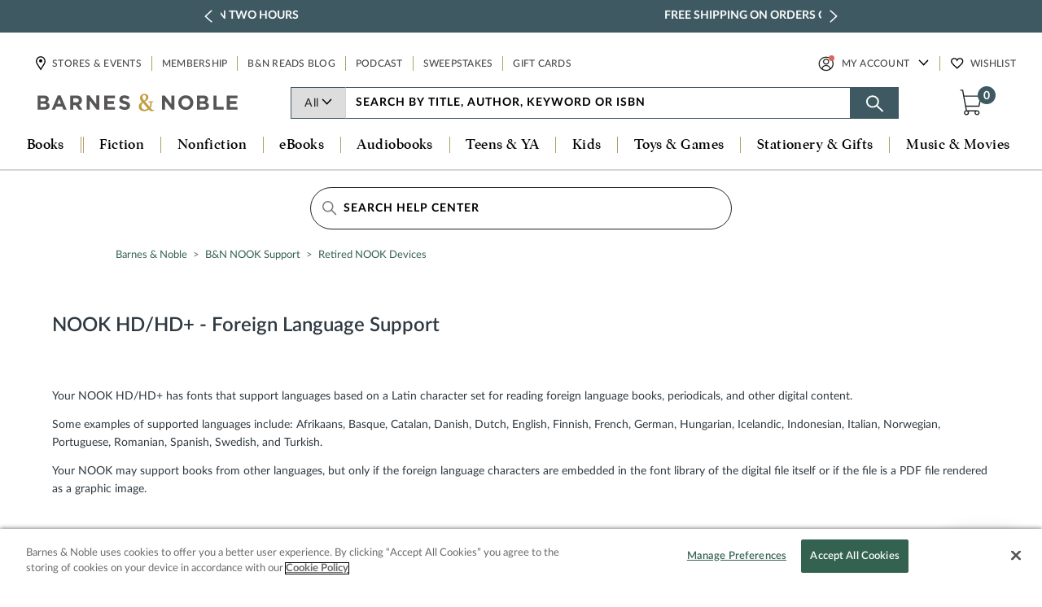

--- FILE ---
content_type: text/html; charset=utf-8
request_url: https://help.barnesandnoble.com/hc/en-us/articles/5605036623131-NOOK-HD-HD-Foreign-Language-Support
body_size: 6869
content:
<!DOCTYPE html>
<html dir="ltr" lang="en-US">
<head>
  <meta charset="utf-8" />
  <!-- v26621 -->


  <title>NOOK HD/HD+ - Foreign Language Support &ndash; Barnes &amp; Noble</title>

  

  <meta name="description" content="Your NOOK HD/HD+ has fonts that support languages based on a Latin character set for reading foreign language books, periodicals, and..." /><meta property="og:image" content="https://help.barnesandnoble.com/hc/theming_assets/01K173H00R1VMYGRTZX4YH4AMK" />
<meta property="og:type" content="website" />
<meta property="og:site_name" content="Barnes &amp; Noble" />
<meta property="og:title" content="NOOK HD/HD+ - Foreign Language Support" />
<meta property="og:description" content="Your NOOK HD/HD+ has fonts that support languages based on a Latin character set for reading foreign language books, periodicals, and other digital content.
Some examples of supported languages inc..." />
<meta property="og:url" content="https://help.barnesandnoble.com/hc/en-us/articles/5605036623131-NOOK-HD-HD-Foreign-Language-Support" />
<link rel="canonical" href="https://help.barnesandnoble.com/hc/en-us/articles/5605036623131-NOOK-HD-HD-Foreign-Language-Support">
<link rel="alternate" hreflang="en-us" href="https://help.barnesandnoble.com/hc/en-us/articles/5605036623131-NOOK-HD-HD-Foreign-Language-Support">
<link rel="alternate" hreflang="x-default" href="https://help.barnesandnoble.com/hc/en-us/articles/5605036623131-NOOK-HD-HD-Foreign-Language-Support">

  <link rel="stylesheet" href="//static.zdassets.com/hc/assets/application-43dc745333a4019d79cea53328730603.css" media="all" id="stylesheet" />
  <link rel="stylesheet" type="text/css" href="/hc/theming_assets/11905843/4414020466331/style.css?digest=43292663974171">

  <link rel="icon" type="image/x-icon" href="/hc/theming_assets/01K173H0ECSVN5R69JZ0MPWRKR">

    
    

  <meta content="width=device-width, initial-scale=1.0" name="viewport" />
<script src="https://code.jquery.com/jquery-3.6.0.min.js" integrity="sha256-/xUj+3OJU5yExlq6GSYGSHk7tPXikynS7ogEvDej/m4=" crossorigin="anonymous">
</script>



  <!-- Always load Ada -->
  <script
    id="__ada"
    data-handle="barnesandnoble"
    src="https://static.ada.support/embed2.js">
  </script>






  
</head>
<body class="">
  
  
  

  <html>

<header>

<link rel="stylesheet" href="https://fonts.googleapis.com/css?family=Lato">
 
<!-- NEW Google Tag Manager -->
<script>(function(w,d,s,l,i){w[l]=w[l]||[];w[l].push({'gtm.start':
new Date().getTime(),event:'gtm.js'});var f=d.getElementsByTagName(s)[0],
j=d.createElement(s),dl=l!='dataLayer'?'&l='+l:'';j.async=true;j.src=
'https://www.googletagmanager.com/gtm.js?id='+i+dl;f.parentNode.insertBefore(j,f);
})(window,document,'script','dataLayer','GTM-53XPHFJ');</script>
<!-- End NEW Google Tag Manager -->
  
  
 
<script>

  
  function getQueryParamValue(name){
  var results = new RegExp('[\?&]' + name + '=([^&#]*)').exec(window.location.href);
  if (results==null) {
     return null;
  }
  return decodeURI(results[1]) || 0;
}
 $(function() {
  // For membership form hide fields
//var ticketForm = location.search.split('ticket_form_id=')[1];
 var ticketForm = getQueryParamValue('ticket_form_id');

  $('#chat_with_us').hide();

  if(ticketForm == 5047060651803) {
  	$('#form_message').hide('');
    $('#request_subject').val('Membership opt-out request');                                                                             // autofill subject
    $('#request_description').val('Customer has submitted a membership opt-out request');  // autofill description
    $('.form-field.request_subject').hide();                                                                                            
    // Hide subject
    $('.form-field.request_description').hide();                                                                                       // Hide description
    $('.form-field label:contains("Attachments")').hide();                                                                               // Hide attachments
    $('#upload-dropzone').hide();
    $('div.suggestion-list').hide();                                                                                               //hide suggested articles
   	$(".request_ticket_form_id").hide(); //hide dropdown
    $('#803formHeaderText').show();  // ##################### NEW CHANGE MEMBERSHIP 2/9/2023
    $('#3131formHeaderText').hide();  // ##################### NEW CHANGE MEMBERSHIP 2/9/2023
  } else if (ticketForm == 4414014383131) {
  	$('div.suggestion-list').hide(); 
    $('#chat_with_us').hide();
   	$(".request_ticket_form_id").hide(); //hide dropdown
    $('#803formHeaderText').hide();  // ##################### NEW CHANGE MEMBERSHIP 2/9/2023
    $('#3131formHeaderText').show();  // ##################### NEW CHANGE MEMBERSHIP 2/9/2023
  } 
});

</script>
  
  
  
<script>
  const matches1 = /\/app\/answers\/detail\/a_id\/([^/]+)(\/*)/.exec(window.location.pathname);
  if (matches1 && matches1.length > 1) {
    fetch('/api/v2/help_center/en-us/articles.json?label_names=' + matches1[1]).then(response => response.json()).then(data => {
      if (data.articles && data.articles.length > 0 && data.articles[0].html_url) {
        window.location.replace(data.articles[0].html_url);
      } else {
        return fetch('https://help-press.barnesandnoble.com/api/v2/help_center/en-us/articles.json?label_names=' + matches1[1]);
      }
    }).then(response => response.json()).then(data => {
      window.location.replace(data.articles[0].html_url);
    });
  }

  const matches2 = /\/app\/bnpress\/detail\/a_id\/([^/]+)(\/*)/.exec(window.location.pathname);
  if (matches2 && matches2.length > 1) {
    fetch('https://help-press.barnesandnoble.com/api/v2/help_center/en-us/articles.json?label_names=' + matches2[1]).then(response => response.json()).then(data => {
      if (data.articles && data.articles.length > 0 && data.articles[0].html_url) {
        window.location.replace(data.articles[0].html_url);
      } else {
        return fetch('/api/v2/help_center/en-us/articles.json?label_names=' + matches2[1]);
      }
    }).then(response => response.json()).then(data => {
      window.location.replace(data.articles[0].html_url);
    });
  }

  const matches3 = /\/app\/bnpress\/ask_bnpress\/(.*)\/([^/]+)(\/*)/.exec(window.location.pathname);
  if (matches3 && matches3.length > 2) {
    window.location.replace('https://help-press.barnesandnoble.com/hc/en-us/requests/new?ticket_form_id=5311112596507&tf_5033671016731=barnes_noble_press_webform_topic&tf_subject=BN%20Press');
  }

  if (window.location.pathname === '/app/chat/chat_launch/request_source/7' || window.location.pathname === '/app/ask') {
    window.location.replace('/hc/en-us/articles/5202053403675-Contact-Us');
  }

  if (window.location.pathname === '/app/membership/email-opt-out') {
    window.location.replace('/hc/en-us/requests/new?ticket_form_id=5047060651803');
  }
  
  if (window.location.pathname === '/app/nook_support/list') {
    window.location.replace('/hc/en-us/categories/4520922548379-B-N-NOOK-Support');
  }
  
//app redirect for store pick up
    if (window.location.pathname === '/app/store_pickup/app') {
    window.location.replace('/hc/en-us/articles/8975588573467/');
  }


  
  
  
</script>
 
<script src="https://unpkg.com/react@16/umd/react.production.min.js" crossorigin></script>
<script src="https://unpkg.com/react-dom@16/umd/react-dom.production.min.js" crossorigin></script>
<script src="https://js.js-bn.com/static/redesign/release/js/commerce-header-footer.js"></script>
<script src="https://js.js-bn.com//static/js/vendor/jquery-1.8.3.min.js"></script>
<script>
BN_EXTERNAL_DOMAIN='//www.barnesandnoble.com';
BN_EXTERNAL_DOMAIN_PREFIXED='https://www.barnesandnoble.com';
</script>
  

  
<script src="https://js.js-bn.com//static/release/js/bnexternal.js"></script>
<script src="https://js.js-bn.com//static/release/js/modal.modals-external.js"></script>
<link rel="stylesheet" data-href="https://fonts.googleapis.com/css?family=Lato:300,300i,400,400i,700,700i,900,900i"/>
<link rel="stylesheet" href="https://js.js-bn.com//static/release/css/bnmicrosite.css"/>
</header>

<body>
  
<!-- NEW Google Tag Manager (noscript) -->
<noscript><iframe src="https://www.googletagmanager.com/ns.html?id=GTM-53XPHFJ"
height="0" width="0" style="display:none;visibility:hidden"></iframe></noscript>
<!-- NEW End Google Tag Manager (noscript) -->

  
  
<div class="container-fluid">
<div id="header" ></div>
  <script>
  $(function() {
//Show Banner for agent, manager and admins
if (HelpCenter.user.role=="agent"){
$(".agent").show();
}

if (HelpCenter.user.role=="manager"){
$(".manager").show();
}

if (HelpCenter.user.role=="admin"){
$(".admin").show();
}
  });
  </script>
  

 <div class="agent" style="background: #EDE9D6; color: black; font-weight: bold !important; padding: 10px 0px; text-align: center;">
   <strong>You are viewing KB as an Agent. Click <a href="https://help.barnesandnoble.com/hc/en-us/articles/5350282739995-Barnes-Noble-Agents-Newsletter">Here</a> to read the Agent Newsletter.</strong>
</div>

 <div class="manager" style="background: #EDE9D6; color: black; font-weight: bold !important; padding: 10px 0px; text-align: center;">
   <strong>You are viewing KB as an Agent. Click <a href="https://help.barnesandnoble.com/hc/en-us/articles/5350282739995-Barnes-Noble-Agents-Newsletter">Here</a> to read the Agent Newsletter.</strong>
</div>

 <div class="admin" style="background: #EDE9D6; color: black; font-weight: bold !important; padding: 10px 0px; text-align: center;">
   <strong>You are viewing KB as an Agent. Click <a href="https://help.barnesandnoble.com/hc/en-us/articles/5350282739995-Barnes-Noble-Agents-Newsletter">Here</a> to read the Agent Newsletter.</strong>
</div>

  
  
  
  
  


 

  <main role="main">
     

<div class="container-divider"></div>
<div class="container">
 <!-- START BREADCRUMB and SEARCH -->
<div class="container" >
 
  
    <div class="search-container">
    <svg xmlns="http://www.w3.org/2000/svg" width="12" height="12" focusable="false" viewBox="0 0 12 12" class="search-icon">
      <circle cx="4.5" cy="4.5" r="4" fill="none" stroke="currentColor"/>
      <path stroke="currentColor" stroke-linecap="round" d="M11 11L7.5 7.5"/>
    </svg>
    <form role="search" class="search search-full search-box" data-search="" data-instant="true" autocomplete="off" action="/hc/en-us/search" accept-charset="UTF-8" method="get"><input type="hidden" name="utf8" value="&#x2713;" autocomplete="off" /><input type="search" name="query" id="query" placeholder="Search Help Center" autocomplete="off" aria-label="Search Help Center" /></form> 
  </div>
  
  
  <div>
<nav class="sub-nav"> <ol class="breadcrumbs">
  
    <li title="Barnes &amp; Noble">
      
        <a href="/hc/en-us">Barnes &amp; Noble</a>
      
    </li>
  
    <li title="B&amp;N NOOK Support">
      
        <a href="/hc/en-us/categories/4520922548379-B-N-NOOK-Support">B&amp;N NOOK Support</a>
      
    </li>
  
    <li title="Retired NOOK Devices">
      
        <a href="/hc/en-us/sections/26336578607131-Retired-NOOK-Devices">Retired NOOK Devices</a>
      
    </li>
  
</ol>

 
   

</nav>
    
    
    
  </div>
</div>
<!-- END BREADCRUMB and SEARCH --> 

  <div class="article-container" id="article-container">
 

    <article id="main-content"  >
      <header class="article-header" >
        <h1 title="NOOK HD/HD+ - Foreign Language Support" class="article-title">
          NOOK HD/HD+ - Foreign Language Support
          
        </h1>
        
        	<!-- Start  Updated at - 1/16/2024  -->
          <div class="admin" style="color: #069;">Last Updated: <time datetime="2024-07-01T13:29:00Z" title="2024-07-01T13:29:00Z" data-format="L" data-datetime="calendar">July 01, 2024 13:29</time></div>
					<div class="agent" style="color: #069;">Last Updated: <time datetime="2024-07-01T13:29:00Z" title="2024-07-01T13:29:00Z" data-format="L" data-datetime="calendar">July 01, 2024 13:29</time></div>
  				<div class="manager" style="color: #069;">Last Updated: <time datetime="2024-07-01T13:29:00Z" title="2024-07-01T13:29:00Z" data-format="L" data-datetime="calendar">July 01, 2024 13:29</time></div>
					<!-- End  Updated at - 1/16/2024  -->
        
        
        

 
      </header>

      <section class="article-info">
        <div class="article-content">
          <div class="article-body"><p class="MsoNormal" style="margin: 0in 0in 10pt;"><font face="Calibri">Your NOOK HD/HD+ has fonts that support languages based on a Latin character set for reading foreign language books, periodicals, and other digital content.</font></p>
<p class="MsoNormal" style="margin: 0in 0in 10pt;"><font face="Calibri">Some examples of supported languages include: Afrikaans, Basque, Catalan, Danish, Dutch, English, Finnish, French, German, Hungarian, Icelandic, Indonesian, Italian, Norwegian, Portuguese, Romanian, Spanish, Swedish, and Turkish.</font></p>
<p class="MsoNormal" style="margin: 0in 0in 10pt;"><font face="Calibri">Your NOOK may support books from other languages, but only if the foreign language characters are embedded in the font library of the digital file itself or if the file is a PDF file rendered as a graphic image.</font></p></div>
          
        </div>
      </section>

   

<!--       <div class="article-relatives">
        
          <div data-recent-articles></div>
        
        
          
  <section class="related-articles">
    
      <h2 class="related-articles-title">Related articles</h2>
    
    <ul>
      
        <li>
          <a href="/hc/en-us/related/click?data=[base64]%3D%3D--a789b9fe14ffdadbbe37aa9b8df21d116218aa3e" rel="nofollow">Contact Us</a>
        </li>
      
        <li>
          <a href="/hc/en-us/related/click?data=[base64]%3D--101885b80eacaec5cf3df4b7cae81f9e43aa9cd5" rel="nofollow">Refund and Return Policies</a>
        </li>
      
        <li>
          <a href="/hc/en-us/related/click?data=[base64]%3D--5a33a5ebd486e5b3b01d160f3f6b31327617c72e" rel="nofollow">Dictionary in eBooks</a>
        </li>
      
        <li>
          <a href="/hc/en-us/related/click?data=[base64]%3D--5ad2e1d819e27735afc26f13a0d865e6aa355a6d" rel="nofollow">NOOK GlowLight Devices - Configuring Your NOOK</a>
        </li>
      
        <li>
          <a href="/hc/en-us/related/click?data=[base64]" rel="nofollow">NOOK Tablet Devices – Initial Setup</a>
        </li>
      
    </ul>
  </section>


        
      </div> -->
      
      
      
      
    </article>
  </div>
</div>

  </main>

  <div class="container" style="text-align: center;">
	<div class="rn_MoreQuestions">
    <img src="https://dispatch.barnesandnoble.com/content/dam/rncx/Zendesk/more-questions.svg">
 		<h2 class="artPageHeader">Have more questions?</h2>
    <a href="/hc/en-us/articles/5202053403675-Contact-Us" class="dkBlBtn">Contact Us</a>
    <br />
    <p>By using phone, chat or email, you agree to the terms of our 
      	<a href="https://www.barnesandnoble.com/h/help/privacy-policy" style="text-decoration: underline; font-weight: bold;" >Privacy Policy</a>.
    </p>
	</div>
</div>
 
 
<div id="footer"></div>
 
<!-- QA -->
<!-- 
//<script type="text/javascript">
//CommerceHeaderFooter.showHeader('header',{env:'qa',consumer_host:'https://www-test.barnesandnoble.com',styling:'responsive'});
//CommerceHeaderFooter.showFooter('footer',{env:'qa',consumer_host:'https://www-test.barnesandnoble.com',styling:'responsive'});
//</script>
 -->

<script type="text/javascript">
CommerceHeaderFooter.showHeader('header',{env:'prod',consumer_host:'https://www.barnesandnoble.com',styling:'responsive'});
CommerceHeaderFooter.showFooter('footer',{env:'prod',consumer_host:'https://www.barnesandnoble.com',styling:'responsive'});
</script>
  

 


 


</div>
</body>
  </html> 


  <!-- / -->

  
  <script src="//static.zdassets.com/hc/assets/en-us.29d2a0b7c4dc52f7b504.js"></script>
  <script src="https://barnesandnoble.zendesk.com/auth/v2/host/without_iframe.js" data-brand-id="4414020466331" data-return-to="https://help.barnesandnoble.com/hc/en-us/articles/5605036623131-NOOK-HD-HD-Foreign-Language-Support" data-theme="hc" data-locale="en-us" data-auth-origin="4414020466331,true,true"></script>

  <script type="text/javascript">
  /*

    Greetings sourcecode lurker!

    This is for internal Zendesk and legacy usage,
    we don't support or guarantee any of these values
    so please don't build stuff on top of them.

  */

  HelpCenter = {};
  HelpCenter.account = {"subdomain":"barnesandnoble","environment":"production","name":"Barnes \u0026 Noble"};
  HelpCenter.user = {"identifier":"da39a3ee5e6b4b0d3255bfef95601890afd80709","email":null,"name":"","role":"anonymous","avatar_url":"https://assets.zendesk.com/hc/assets/default_avatar.png","is_admin":false,"organizations":[],"groups":[]};
  HelpCenter.internal = {"asset_url":"//static.zdassets.com/hc/assets/","web_widget_asset_composer_url":"https://static.zdassets.com/ekr/snippet.js","current_session":{"locale":"en-us","csrf_token":null,"shared_csrf_token":null},"usage_tracking":{"event":"article_viewed","data":"[base64]--dd349df5a1024acf08968bd76e34b741f4eeff55","url":"https://help.barnesandnoble.com/hc/activity"},"current_record_id":"5605036623131","current_record_url":"/hc/en-us/articles/5605036623131-NOOK-HD-HD-Foreign-Language-Support","current_record_title":"NOOK HD/HD+ - Foreign Language Support","current_text_direction":"ltr","current_brand_id":4414020466331,"current_brand_name":"Barnes \u0026 Noble","current_brand_url":"https://barnesandnoble.zendesk.com","current_brand_active":true,"current_path":"/hc/en-us/articles/5605036623131-NOOK-HD-HD-Foreign-Language-Support","show_autocomplete_breadcrumbs":true,"user_info_changing_enabled":false,"has_user_profiles_enabled":true,"has_end_user_attachments":true,"user_aliases_enabled":false,"has_anonymous_kb_voting":false,"has_multi_language_help_center":true,"show_at_mentions":false,"embeddables_config":{"embeddables_web_widget":false,"embeddables_help_center_auth_enabled":false,"embeddables_connect_ipms":false},"answer_bot_subdomain":"static","general_settings_url":"https://help.barnesandnoble.com/hc/admin/general_settings?locale=en-us","user_segments_url":"https://barnesandnoble.zendesk.com/knowledge/user_segments?brand_id=4414020466331","has_gather":true,"has_ckeditor":false,"has_community_enabled":false,"has_community_badges":true,"has_community_post_content_tagging":false,"has_gather_content_tags":true,"has_guide_content_tags":true,"has_user_segments":true,"has_answer_bot_web_form_enabled":true,"has_garden_modals":false,"theming_cookie_key":"hc-da39a3ee5e6b4b0d3255bfef95601890afd80709-2-preview","is_preview":false,"has_alternate_templates":true,"arrange_articles_url":"https://barnesandnoble.zendesk.com/knowledge/arrange?brand_id=4414020466331","article_verification_url":"https://barnesandnoble.zendesk.com/knowledge/verification?brand_id=4414020466331","has_article_verification":true,"guide_language_settings_url":"https://help.barnesandnoble.com/hc/admin/language_settings?locale=en-us","docs_importer_url":"https://barnesandnoble.zendesk.com/knowledge/import_articles?brand_id=4414020466331","content_tags_url":"https://barnesandnoble.zendesk.com/knowledge/content_tags?brand_id=4414020466331","community_badges_url":"https://barnesandnoble.zendesk.com/knowledge/community_badges?brand_id=4414020466331","community_settings_url":"https://barnesandnoble.zendesk.com/knowledge/community_settings?brand_id=4414020466331","gather_plan_state":"subscribed","search_settings_url":"https://barnesandnoble.zendesk.com/knowledge/search_settings?brand_id=4414020466331","has_search_settings_in_plan":true,"theming_api_version":2,"theming_settings":{"ai_chat_mode":"ai_chat","business_hours_start":"00:01","business_hours_end":"21:00","business_days_monday":true,"business_days_tuesday":true,"business_days_wednesday":true,"business_days_thursday":true,"business_days_friday":true,"business_days_saturday":true,"business_days_sunday":true,"ai_chat_script_url":"https://static.ada.support/embed2.js","ai_chat_handle":"barnesandnoble","brand_color":"#17494D","brand_text_color":"#FFFFFF","text_color":"#2F3941","link_color":"#1F73B7","visited_link_color":"#4B61C3","background_color":"#FFFFFF","heading_font":"-apple-system, BlinkMacSystemFont, 'Segoe UI', Helvetica, Arial, sans-serif","text_font":"-apple-system, BlinkMacSystemFont, 'Segoe UI', Helvetica, Arial, sans-serif","logo":"/hc/theming_assets/01K173H00R1VMYGRTZX4YH4AMK","show_brand_name":false,"favicon":"/hc/theming_assets/01K173H0ECSVN5R69JZ0MPWRKR","homepage_background_image":"/hc/theming_assets/01K173H0WWCK73ZZ0DEA45E8GM","community_background_image":"/hc/theming_assets/01K173H0WWCK73ZZ0DEA45E8GM","community_image":"/hc/theming_assets/01K173H0WWCK73ZZ0DEA45E8GM","instant_search":true,"scoped_kb_search":true,"scoped_community_search":true,"show_recent_activity":false,"show_articles_in_section":false,"show_article_author":false,"show_article_comments":false,"show_follow_article":false,"show_recently_viewed_articles":true,"show_related_articles":true,"show_article_sharing":true,"show_follow_section":false,"show_follow_post":false,"show_post_sharing":true,"show_follow_topic":true},"has_pci_credit_card_custom_field":true,"help_center_restricted":false,"is_assuming_someone_else":false,"flash_messages":[],"user_photo_editing_enabled":true,"user_preferred_locale":"en-us","base_locale":"en-us","login_url":"https://barnesandnoble.zendesk.com/access?brand_id=4414020466331\u0026locale=en-us\u0026return_to=https%3A%2F%2Fhelp.barnesandnoble.com%2Fhc%2F","has_custom_statuses_enabled":true,"has_hc_generative_answers_setting_enabled":true,"has_generative_search_with_zgpt_enabled":false,"has_suggested_initial_questions_enabled":false,"has_guide_service_catalog":true,"has_service_catalog_search_poc":false,"has_service_catalog_itam":false,"has_csat_reverse_2_scale_in_mobile":false,"has_knowledge_navigation":false,"version":"v26621","dev_mode":false};
</script>

  
  <script src="//static.zdassets.com/hc/assets/hc_enduser-cee3f72342f85971d7e590b25cd21603.js"></script>
  <script type="text/javascript" src="/hc/theming_assets/11905843/4414020466331/script.js?digest=43292663974171"></script>
  <script src="//analytics.zdassets.com/hc/assets/analytics-00b61fa44a3f58e20ceb4a5911972445.js"></script>
</body>
</html>

--- FILE ---
content_type: text/css; charset=utf-8
request_url: https://help.barnesandnoble.com/hc/theming_assets/11905843/4414020466331/style.css?digest=43292663974171
body_size: 22165
content:
@charset "UTF-8";

/* ------------------------------------------------------------------------
START FORM LAYOUT CHANGES - form 830 and 3131 Layout Changes - Nov 13, 2025 
------------------------------------------------------------------------ */
.hOne{ font-size:41px !important; }

.containerBnForm{ width: 650px; }

.wrapContBnForm .sub-nav ol.breadcrumbs { padding: 0px; margin:0px; left:0px !important;  }
.wrapContBnForm{ width:1350px; margin:auto;}
.wrapContBnForm label{ left:0px; font-size:15px !important; font-weight: bold  !important; }
.wrapContBnForm .form-field input{ width:100% !important; }
.wrapContBnForm a.nesty-input { width:100%; height:60px !important; }
.wrapContBnForm .form-field textarea{ width:100% !important; }

/* ------------------------------------------------------------------------
END FORM LAYOUT CHANGES
------------------------------------------------------------------------ */

/* ------------------------------------------------------------------------
START SEARCH INPUT CHANGES - Changes - Nov 13, 2025 
------------------------------------------------------------------------ */

.SearchContainerBn {
  display: flex;
  justify-content: space-between; /* Left and right alignment */
  align-items: center;            /* Vertical centering */
}

.SearchLeft {
  text-align: left;
}

.SearchRight {
  text-align: right;
}

/* Search box styling */
.search-box {
  position: relative;
  display: flex;
  align-items: center;
}

.search-icon {
  position: absolute;
  left: 10px;
  color: #888;
  pointer-events: none; /* allows clicks to pass through */
}

.search-input {
  padding: 8px 10px 8px 32px; /* left padding for icon */
  border: 1px solid #ccc;
  border-radius: 4px;
  font-size: 14px;
  outline: none;
}

.search-input:focus {
  border-color: #007bff;
  box-shadow: 0 0 3px rgba(0, 123, 255, 0.4);
}

.SearchContainerBn ol.breadcrumbs{
   left:0px !important;
  padding: 10px 0px;
  margin:0px;
 
  
}


/* ------------------------------------------------------------------------
END SEARCH INPUT LAYOUT CHANGES
------------------------------------------------------------------------ */
 

div.rspan {
  border: solid 3px #900 !important;
}

.modelNumber{
  font-size:15px;
  color:#777 !important; 
  
}


/* START RETIRED DEVICES STYLES */

/* MOBILE PHONE  */
@media only screen and (max-width: 415px) {
  
	.gridConTabletsRND {
    display: grid;
    grid-template-columns: 1fr;
    grid-gap: 4px;
  }

 .gridItTabletsRND {
  	text-align: left;
/*   	background: yellow; */
	}

  .alMiddle{
  	padding: 0 !important ;
    margin:0  !important;
}
  
    .expl{
    text-align: center !important; 
    font-size: 14px !important; 
    line-height: 24px !important; 
    color: #555 !important; 
    padding: 0 40px !important;
    width: 100%;
    margin: 0 auto;
  }  
  
  
  
  
}
/* END MOBILE PHONE  */


/* START TABLET PLUS SIZES     */
@media only screen and (min-width: 414px) {
  
	.gridConTabletsRND {
    display: grid;
    grid-template-columns: 1fr 1fr;
    grid-gap: 10px;
  }

 .gridItTabletsRND {
  	text-align: left;
/*   	background: pink; */
	}
  
  .alMiddle{
  	padding: 0 !important ;
    margin:0  !important;
}
  
  .expl{
    text-align: center !important; 
    font-size: 14px !important; 
    line-height: 24px !important; 
    color: #555 !important; 
    padding: 0 40px !important;
    width: 75%;
    margin: 0 auto;
  }  

}
/* END TABLET PLUS SIZES  */

  
 
/* START LINE UP AI     */
@media only screen and (min-width: 800px) {
  
  
  .alMiddle{
  	padding: 25px 0 !important ;
    margin:0  !important;
/*     background: pink; */
}
  
  

}
/* END LINE UP AI  */




  
 



/* END RETIRED DEVICES STYLES */



/* FOR AGENT SHOW */
/*hide role-specific div html*/
div.anonymous, div.end_user, div.agent, div.manager, div.admin {
  display: none;
}
.pagination a {
  background: transparent !important;
  border: solid 0px #900 !important;
}
span.pagination-prev-text:hover {
  color: #17494D !important;
  text-decoration: underline;
}
span.pagination-next-text:hover {
  color: #17494D !important;
  text-decoration: underline;
}
.pagination a span {
  display: inline-block !important;
}
a.pagination-first-link {}
li.pagination-next {
  margin: 0px 40px;
}
div.homePageEmergency h3 {
  font-family: sans-serif !important;
  text-align: center;
}
h1 {
  font-family: Lato, sans-serif !important;
  font-size: 2em !important;
}
.selectBox-dropdown {
  display: none !important;
}
  {
  display: none !important;
}
.selectBox-label {
  display: none !important;
}



/* DEVICE DETAIL */

.deviceDetailHeader{text-align:center; margin-bottom: 20px;}
.deviceDetailHeader h2{ 
color: #000000;
text-align: center;
font-size: 22px;
font-family: Lato,sans-serif;
font-weight: 600;
font-style: normal;
padding-top: 10px;
  margin:0px;
}
.deviceDetailHeader h4{ 
color: #000000;
text-align: center;
font-family: Lato,sans-serif;
font-weight: 400;
font-size: 14px;
font-style: ITALIC;
  margin:0px;
}

.deviceDetailHeader > div > img{width: 50px;}
.deviceDetailMain{border: solid 1px #ccc; }




.ddMainCont{
  border: solid 1px #ccc;
  display: grid;
  grid-template-columns: auto auto auto ;
/*   background-color: #2196F3; */
/*   padding: 10px; */
}
.ddMainItem {
/*   background-color: rgba(255, 255, 255, 0.8);
  border: 1px solid rgba(0, 0, 0, 0.8); */
  padding: 20px;
  font-size: 30px;
  text-align: center;
  line-height:1rem;
  
}

.ddMainItem img{width:135px;}

.ddMainCont a{
  color: #346250;
  font-size:15px;
 
 
  
}


  
  
  
  

/* END DEVICE DETAIL  */


ul.mainListCropped > li {
  border-bottom: solid 1px #ccc;
  padding: 15px 0px;
  display: block;
}
ul.mainListCropped > li > a {
  color: #000;
  width: 100%;
  font-family: 'Poynter', Georgia, serif;
  font-size: 16px;
  font-weight: bold;
}
ul.mainListTablets {}
ul.mainListTablets > li {
  border-bottom: solid 1px #ccc;
  padding: 15px 0px;
  display: block;
}
ul.mainListTablets > li > a {
  color: #000;
  width: 100%;
  font-family: 'Poynter', Georgia, serif;
  font-size: 16px;
  font-weight: bold;
}
ul.mainListTablets > li > a > img {
  height: 100px;
}
/* BEGIN MAIN LIST STYLING */
ul.mainList {
  text-align: center;
}
ul.mainList > li {
  border-bottom: solid 1px #ccc;
  padding: 15px 0px;
}
ul.mainList > li > a {
  color: #000;
  width: 100%;
  font-family: 'Poynter', Georgia, serif;
  font-size: 16px;
  font-weight: bold;
}
/* 
------------------------
END MAIN LIST STYLING */
/* .gridItTabletsMain {
  text-align: center;
  padding: 10px;
 
}

.gridItTabletsMain h3 {
  font-size: 1em;
  color: #000;
  font-family: sans-serif !important
}
.gridItTablets {
  text-align: center;
  padding: 30px;
  border: 1px solid #ddd;
}
.gridItTablets a {
  font-size: 1.2em;
  font-weight: bold;
  color: #000;
} */
/* NOOK SUPPORT LAYOUT 4 ACROSS */

 .gridItTabletsNOOKS {
  text-align: center;
  padding: 30px;
  border: 1px solid #ddd;
}


.gridItTabletsRETN{
  text-align: center;
  padding: 30px;
  background: pink;
}



.gridCon {
  display: flex;
  flex-wrap: wrap;
  flex-direction: row;
  justify-content: center;
 align-items: flex-end;
/*   justify-content: space-between;
  align-items: flex-end; */
/*   align-content: center; */
}
.gridIt {
  /*   border: 1px solid #ccc; */
  flex: 0 0 auto;
  margin: 9px;
  text-align: center;
}
/* Helpful Articles */
/* .haDiv{text-align:center;} */
/* Header Info */
div.haDiv > div > div.recent-activity > h2.recent-activity-header {
  display: none;
}
/* Meta Information */
div.haDiv > div > div > div > section > div.recent-activity-item-meta {
  display: none;
}
/* Parent Link - Old Pre Feb 2, 2023 */
/* div.haDiv > div > div > div > section > a.recent-activity-item-parent {
  display: none;
} */
/* Parent Link - New Post Feb 2, 2023 */
div.haDiv > div > div > div > section > h3 > a.recent-activity-item-parent {
  display: none !important;
}

/* Parent Link */
div.haDiv > div > div > div > section > a.recent-activity-item-link {
  color: #000;
  font-family: 'Poynter', Georgia, serif;
  font-size: 16px;
  font-weight: bold;
}
/* Parent Link */
div.haDiv > div > div > div > section > a:hover.recent-activity-item-link {
  color: #000;
  text-decoration: underline;
}
/* See More Link */
div.haDiv > div > div > div > a {
  background-color: #3e5962;
  text-align: center;
  padding: 10px 50px;
  height: 40px;
  border: solid 1px #21282d;
  font-family: Lato, sans-serif !important;
  font-size: 14px;
  font-weight: 600;
  font-stretch: normal;
  font-style: normal;
  line-height: 1.43;
  letter-spacing: 0.54px;
  text-align: center;
  color: #ffffff;
  vertical-align: top;
  text-decoration: none;
}
div.haDiv > div > div > div > a:hover {
  background-color: #2f5962;
  text-decoration: none;
}
h2.contactMQ {
  height: 31px;
  margin: auto;
  margin-bottom: 14px;
  display: block;
  font-family: 'Poynter', Georgia, serif;
  font-size: 24px;
  font-weight: 600;
  font-stretch: normal;
  font-style: italic;
  line-height: 1.33;
  letter-spacing: 0.86px;
  text-align: center;
  color: #000000;
}
/* Hide First two elements in list */
/* ul.grCon > li:nth-child(1) {
display: none;
}
ul.grCon > li:nth-child(2) {
display: none;
} */
ul.grCon > li:nth-child(11) {
  /* border: solid 1px #900; */
  /* display: none; */
}
/* Small Media Query */
@media screen and (min-width: 400px) {
  
  /* aaaaaaaaaaaaa.  NEW DEVICE DETAIL LAYOU AND STYLING */
.ddHeader { text-align: center !important; margin-bottom: 20px; }
.ddContent {     display: grid; grid-template-columns: 1fr !important; gap: 10px !important; padding:30px !important ; border: solid 1px #ccc !important; /* NSIN*/  }
.ddHeader > div > img { width: 75px; text-align: center !important; border: solid 1px #900; }
.ddMain { border: solid 0px #ccc;  text-align: center !important;  }
.ddImage {text-align: center; }
/* END DEVICE DETAIL  */
  
  
  ul.grCon {
    display: grid;
    grid-template-columns: 1fr !important;
    gap: 10px !important;
  }
  .gridConTabletsMain {
    display: grid;
    grid-template-columns: 1fr;
    grid-gap: 10px;
    align-items: baseline;
    
  }
  ul.mainListCropped {
    text-align: left;
    width: 95%;
    margin: 0 auto;
  }
  .haDiv {
    text-align: left;
    width: 95%;
    margin: 0 auto;
  }
  .headerCatWrap {}
}
/* Medium Media Query */
@media screen and (min-width: 750px) {
  
/* NEW DEVICE DETAIL LAYOU AND STYLING */
.ddHeader { text-align: center !important; margin-bottom: 20px; }
.ddContent {justify-content: center;  display: grid; grid-template-columns: 1fr 1fr 1fr !important; gap: 10px !important; border: solid 1px #ccc; padding:30px !important ; }
.ddHeader > div > img { width: 75px; text-align: center !important; border: solid 1px #900; }
.ddMain { border: solid 0px #ccc;  text-align: center !important;  }
.ddImage {text-align: center; }
/* END DEVICE DETAIL  */
  
  ul.grCon {
    display: grid;
    grid-template-columns: 1fr 1fr !important;
    gap: 20px !important;
  }
  .gridConTabletsMain {
    display: grid;
    grid-template-columns: 1fr 1fr;
    grid-gap: 10px;
    align-items: baseline;
  }
  .gridConTablets {
    display: grid;
    grid-template-columns: 1fr 1fr;
    grid-gap: 20px;
  }
  ul.mainListCropped {
    text-align: left;
    width: 70%;
    margin: 0 auto;
  }
  .haDiv {
    text-align: left;
    width: 70%;
    margin: 0 auto;
  }
  .headerCatWrap {}
}
/* Large Media Query */
@media screen and (min-width: 980px) {
  /* START NEW DEVICE RESPONSIVE  */
  /* END NEW DEVICE RESPONSIVE  */
  ul.grCon {
    display: grid;
    grid-template-columns: 1fr 1fr 1fr !important;
    gap: 30px;
  }
  .gridConTabletsMain {
    display: grid;
    grid-template-columns: 1fr 1fr 1fr 1fr;
    grid-gap: 10px;
    align-items: baseline;
  }
  .gridConTablets {
    display: grid;
    grid-template-columns: 1fr 1fr 1fr;
    grid-gap: 20px;
  }
  ul.mainListCropped {
    text-align: left;
    width: 60%;
    margin: 0 auto;
  }
  .haDiv {
    text-align: left;
    width: 60%;
    margin: 0 auto;
  }
}
/* ------------------------------------------------------------ 
START Grid Scaffolding  
-----------------------------------------------------------  */
ul.grCon > li {
  background: #fff;
  padding: 30px;
  text-align: left;
}
ul.grCon > li:hover {
  box-shadow: 7px 7px 16px -6px rgb(0 0 0 / 50%);
  transition: all 0.3s ease-in-out;
}
ul.grCon > li > a {
  display: grid;
  align-content: center;
  grid-template-columns: auto auto auto;
  text-decoration: none;
}
ul.grCon > li > a > img {
  width: 60px;
  grid-column: 1;
  margin-right: 10px;
  /*   border: solid 1px #900; */
}
ul.grCon > li > a > h2 {
  grid-column: 2;
  grid-row: 1;
  /*   border: solid 1px #900; */
}
ul.grCon > li > a > p {
  grid-column: 2;
  grid-row: 1;
}
/* ------------------------------------------------------------ 
END Grid Scaffolding 
-----------------------------------------------------------  */
h2.categNameLink {
  font-family: Lato;
  font-size: 14px;
  font-weight: bold !important;
  font-stretch: normal;
  font-style: normal;
  line-height: 1.43;
  letter-spacing: 1px;
  color: #21282d;
  text-align: left;
  text-transform: uppercase;
}
.catDescription {
  font-size: 13px;
  font-family: Lato;
  font-weight: normal;
  font-stretch: normal;
  font-style: normal;
  line-height: 1.42;
  letter-spacing: 0.5px;
  color: #454f56;
  text-align: left;
  margin-top: 25px;
}
.site-container, main {
  width: 100% !important;
  margin: 0px;
  padding: 0px;
}
.artPageHeader {
  font-family: 'Poynter', Georgia, serif;
  font-size: 24px;
  font-weight: 600;
  font-stretch: normal;
  font-style: italic;
  line-height: 1.5;
  letter-spacing: 0.75px;
  text-align: center;
  color: #000000;
}
/* CSS Document */
.sBC {
  align-self: flex-end;
  flex: 0 0 auto;
  padding-right: 30px;
  width: 33%;
  /* Three columns on desktop */
}
.some {
  border: solid 0px #900 !important;
}
.some:hover {
  background: #fff !important;
  border: solid 1px #369 !important;
}
.some h3 {
  color: #000 !important;
}
/*a {
  color:#900 !important;
  
}*/
/* HEADER STYLES */
.headerImgBg {
  background-image: url('https://dispatch.barnesandnoble.com/content/dam/rncx/Zendesk/main-illustration@2x.png');
  background-color: #cccccc;
  height: 250px;
  background-position: center;
  background-repeat: no-repeat;
  background-size: cover;
  position: relative;
  text-align: center;
}
.headerBnTitle {
  margin: auto;
  font-family: 'Poynter', Georgia, serif;
  font-size: 34px;
  font-weight: bold;
  font-stretch: normal;
  font-style: normal;
  line-height: 2;
  letter-spacing: normal;
  text-align: center;
  color: #000000;
  z-index: 1;
}
.rn_DeviceContent {
  display: flex;
  margin-bottom: 30px;
  border: 1px solid #dddddd;
  flex-wrap: wrap;
}
.rn_DeviceContent > div {
  width: 25%;
  margin: auto;
}
responsive_home.themes.bn_responsive.SITE.css:221.rn_DeviceTitle {
  display: block;
  width: 100%;
  margin-bottom: 40px;
}
.rn_DevicePicture {
  width: 33%;
  text-align: center;
  display: inline-block;
  margin: auto;
  text-align: center;
  vertical-align: top;
}
.rn_DeviceLinks {
  width: 33%;
  text-align: center;
  display: inline-block;
  margin: auto;
  vertical-align: top;
}
.rn_DeviceArticles {
  width: 25%;
  text-align: center;
  display: inline-block;
  margin: auto;
  vertical-align: top;
}
#rn_Topic1 img {
  top: 26px;
}
.rn_TopicCard img {
  display: inline-block;
  margin: auto;
  position: absolute;
  top: 30px;
  left: 24px;
}
a img, iframe {
  border: none;
}
.blk {
  color: #000 !important;
}
.grn a {
  color: #346250 !important;
}
@charset "UTF-8";
/***** Normalize.css *****/
/*! normalize.css v8.0.1 | MIT License | github.com/necolas/normalize.css */
/* -------------------------------
Begin BN Custom Styling 
--------------------------------*/
.rn_TopicText h2 {
  font-family: Lato !important;
  font-size: 14px;
  font-weight: bold;
  font-stretch: normal;
  font-style: normal;
  line-height: 1.43;
  letter-spacing: 1px;
  color: #21282d;
  text-align: left;
}
.rn_TopicCard:hover {
  box-shadow: 7px 7px 16px -6px rgb(0 0 0 / 50%);
  transition: all 0.3s ease-in-out;
}
.rn_HomeTopics > div {
  /*
  width: 30.21vw;
margin: 16px;
max-width: 328px;
    */
}
.rn_TopicCard {
  width: 328px;
  /* height: 128px; 
margin: 0 0 16px 16px;*/
  background-color: #ffffff;
  position: relative;
}
.dkBlBtn {
  background-color: #3e5962;
  text-align: center;
  padding: 10px 50px;
  height: 40px;
  /*   border: solid 1px #21282d; */
  font-family: Lato, sans-serif !important;
  font-size: 14px;
  font-weight: 600;
  font-stretch: normal;
  font-style: normal;
  line-height: 1.43;
  letter-spacing: 0.54px;
  text-align: center;
  color: #ffffff;
  vertical-align: top;
  margin-bottom: 5px;
}
a.dkBlBtn:hover {
  background-color: #2f5962;
  color: #f2f2f2;
  text-decoration: none !important;
}
.headerCatImg {
  display: block;
  width: 100%;
  text-align: center;
  align: center;
}
.headerCatWrap {
  width: 100%;
  text-align: center;
  border-bottom: 1px solid #DDDDDD;
  padding-bottom: 10px;
  /*   display: flex;
  padding-top: 20px;
  padding-bottom: 100px;
  margin: auto;
  display: flex;
  flex-wrap: wrap;
  justify-content: center;
  height: 40px;
  border-bottom: 1px solid #DDDDDD;
  width: 100%;
  text-align: center;
  align: center; */
}
.headerCatAnchorWrap {
  margin: auto;
  display: inline-block;
  margin: 10px;
}
.rn_TopicPageContainer {
  min-height: 496px;
  max-width: 1440px;
  margin: auto;
  width: 100%;
  overflow: hidden;
  position: relative;
}
.rn_DeviceContent {
  display: flex;
  margin-bottom: 30px;
  border: 1px solid #dddddd;
  flex-wrap: wrap;
}
/* -------------------------------
END BN Custom Styling 
--------------------------------*/
html {
  line-height: 1.15;
  -webkit-text-size-adjust: 100%;
}
body {
  margin: 0;
  font-family: 'Lato' !important;
}
main {
  display: block;
}
h1 {
  font-size: 2em;
  margin: 0.67em 0;
}
hr {
  box-sizing: content-box;
  height: 0;
  overflow: visible;
}
pre {
  font-family: monospace, monospace;
  font-size: 1em;
}
a {
  background-color: transparent;
}
abbr[title] {
  border-bottom: none;
  text-decoration: underline;
  text-decoration: underline dotted;
}
b, strong {
  font-weight: bolder;
}
code, kbd, samp {
  font-family: monospace, monospace;
  font-size: 1em;
}
small {
  font-size: 80%;
}
sub, sup {
  font-size: 75%;
  line-height: 0;
  position: relative;
  vertical-align: baseline;
}
sub {
  bottom: -0.25em;
}
sup {
  top: -0.5em;
}
img {
  border-style: none;
}
button, input, optgroup, select, textarea {
  font-family: inherit;
  font-size: 100%;
  line-height: 1.15;
  margin: 0;
}
button, input {
  overflow: visible;
}
button, select {
  text-transform: none;
}
button, [type="button"], [type="reset"], [type="submit"] {
  -webkit-appearance: button;
}
button::-moz-focus-inner, [type="button"]::-moz-focus-inner, [type="reset"]::-moz-focus-inner, [type="submit"]::-moz-focus-inner {
  border-style: none;
  padding: 0;
}
button:-moz-focusring, [type="button"]:-moz-focusring, [type="reset"]:-moz-focusring, [type="submit"]:-moz-focusring {
  outline: 1px dotted ButtonText;
}
fieldset {
  padding: 0.35em 0.75em 0.625em;
}
legend {
  box-sizing: border-box;
  color: inherit;
  display: table;
  max-width: 100%;
  padding: 0;
  white-space: normal;
}
progress {
  vertical-align: baseline;
}
textarea {
  overflow: auto;
}
[type="checkbox"], [type="radio"] {
  box-sizing: border-box;
  padding: 0;
}
[type="number"]::-webkit-inner-spin-button, [type="number"]::-webkit-outer-spin-button {
  height: auto;
}
[type="search"] {
  -webkit-appearance: textfield;
  outline-offset: -2px;
}
[type="search"]::-webkit-search-decoration {
  -webkit-appearance: none;
}
::-webkit-file-upload-button {
  -webkit-appearance: button;
  font: inherit;
}
details {
  display: block;
}
summary {
  display: list-item;
}
template {
  display: none;
}
[hidden] {
  display: none;
}
/***** Base *****/
* {
  box-sizing: border-box;
}
body {
  background-color: #FFFFFF;
  color: #2F3941;
  font-family: -apple-system, BlinkMacSystemFont, 'Segoe UI', Helvetica, Arial, sans-serif;
  font-size: 15px;
  line-height: 1.5;
  -webkit-font-smoothing: antialiased;
}
@media (min-width: 1024px) {
  body > main {
    min-height: 65vh;
  }
}
h1, h2, h3, h4, h5, h6 {
  font-family: -apple-system, BlinkMacSystemFont, 'Segoe UI', Helvetica, Arial, sans-serif;
  margin-top: 0;
}
h1 {
  font-size: 32px;
}
h2 {
  font-size: 22px;
}
h3 {
  font-size: 18px;
  font-weight: 600;
}
h4 {
  font-size: 16px;
}
a {
  color: #1F73B7;
  text-decoration: none;
}
a:hover, a:active, a:focus {
  text-decoration: underline;
}
input, textarea {
  color: #000;
  font-size: 14px;
}
input {
  max-width: 100%;
  box-sizing: border-box;
  transition: border .12s ease-in-out;
}
input:not([type="checkbox"]) {
  outline: none;
}
input:not([type="checkbox"]):focus {
  border: 1px solid #17494D;
}
input[disabled] {
  background-color: #ddd;
}
select {
  -webkit-appearance: none;
  -moz-appearance: none;
  background: url("data:image/svg+xml,%3C%3Fxml version='1.0' encoding='UTF-8'%3F%3E%3Csvg xmlns='http://www.w3.org/2000/svg' width='10' height='6' viewBox='0 0 10 6'%3E%3Cpath fill='%23CCC' d='M0 0h10L5 6 0 0z'/%3E%3C/svg%3E%0A") no-repeat #fff;
  background-position: right 10px center;
  border: 1px solid #ddd;
  border-radius: 4px;
  padding: 8px 30px 8px 10px;
  outline: none;
  color: #555;
  width: 100%;
}
select:focus {
  border: 1px solid #17494D;
}
select::-ms-expand {
  display: none;
}
textarea {
  border: 1px solid #ddd;
  border-radius: 2px;
  resize: vertical;
  width: 100%;
  outline: none;
  padding: 10px;
}
textarea:focus {
  border: 1px solid #17494D;
}
.container {
  max-width: 1160px;
  margin: 0 auto;
  padding: 0 5%;
}
@media (min-width: 1160px) {
  .container {
    padding: 0;
    width: 90%;
  }
}
.container-divider {
  border-top: 1px solid #ddd;
  margin-bottom: 20px;
}
ul {
  list-style: none;
  margin: 0;
  padding: 0;
}
.error-page {
  max-width: 1160px;
  margin: 0 auto;
  padding: 0 5%;
}
@media (min-width: 1160px) {
  .error-page {
    padding: 0;
    width: 90%;
  }
}
.visibility-hidden {
  border: 0;
  clip: rect(0 0 0 0);
  -webkit-clip-path: inset(50%);
  clip-path: inset(50%);
  height: 1px;
  margin: -1px;
  overflow: hidden;
  padding: 0;
  position: absolute;
  width: 1px;
  white-space: nowrap;
}
/***** Buttons *****/
.button, .split-button button, .section-subscribe button, .article-subscribe button, .community-follow button, .requests-table-toolbar .organization-subscribe button, .subscriptions-subscribe button, .pagination-next-link, .pagination-prev-link, .pagination-first-link, .pagination-last-link {
  background-color: transparent;
  border: 1px solid #17494D;
  border-radius: 4px;
  color: #17494D;
  cursor: pointer;
  display: inline-block;
  font-size: 12px;
  line-height: 2.34;
  margin: 0;
  padding: 0 20px;
  text-align: center;
  transition: background-color .12s ease-in-out, border-color .12s ease-in-out, color .15s ease-in-out;
  user-select: none;
  white-space: nowrap;
  width: 100%;
  -webkit-touch-callout: none;
}
@media (min-width: 768px) {
  .button, .split-button button, .section-subscribe button, .article-subscribe button, .community-follow button, .requests-table-toolbar .organization-subscribe button, .subscriptions-subscribe button, .pagination-next-link, .pagination-prev-link, .pagination-first-link, .pagination-last-link {
    width: auto;
  }
}
.button:hover, .split-button button:hover, .section-subscribe button:hover, .article-subscribe button:hover, .community-follow button:hover, .requests-table-toolbar .organization-subscribe button:hover, .subscriptions-subscribe button:hover, .pagination-next-link:hover, .pagination-prev-link:hover, .pagination-first-link:hover, .pagination-last-link:hover, .button:active, .split-button button:active, .section-subscribe button:active, .article-subscribe button:active, .community-follow button:active, .requests-table-toolbar .organization-subscribe button:active, .subscriptions-subscribe button:active, .pagination-next-link:active, .pagination-prev-link:active, .pagination-first-link:active, .pagination-last-link:active, .button:focus, .split-button button:focus, .section-subscribe button:focus, .article-subscribe button:focus, .community-follow button:focus, .requests-table-toolbar .organization-subscribe button:focus, .subscriptions-subscribe button:focus, .pagination-next-link:focus, .pagination-prev-link:focus, .pagination-first-link:focus, .pagination-last-link:focus, .button.button-primary, .split-button button.button-primary, .section-subscribe button.button-primary, .section-subscribe button[data-selected="true"], .article-subscribe button.button-primary, .article-subscribe button[data-selected="true"], .community-follow button.button-primary, .requests-table-toolbar .organization-subscribe button.button-primary, .requests-table-toolbar .organization-subscribe button[data-selected="true"], .subscriptions-subscribe button.button-primary, .subscriptions-subscribe button[data-selected="true"], .button-primary.pagination-next-link, .button-primary.pagination-prev-link, .button-primary.pagination-first-link, .button-primary.pagination-last-link {
  background-color: #17494D;
  color: #FFFFFF;
  text-decoration: none;
}
.button.button-primary:hover, .split-button button:hover, .section-subscribe button.button-primary:hover, .section-subscribe button:hover[data-selected="true"], .article-subscribe button.button-primary:hover, .article-subscribe button:hover[data-selected="true"], .community-follow button.button-primary:hover, .requests-table-toolbar .organization-subscribe button.button-primary:hover, .requests-table-toolbar .organization-subscribe button:hover[data-selected="true"], .subscriptions-subscribe button.button-primary:hover, .subscriptions-subscribe button:hover[data-selected="true"], .button-primary.pagination-next-link:hover, .button-primary.pagination-prev-link:hover, .button-primary.pagination-first-link:hover, .button-primary.pagination-last-link:hover, .button.button-primary:focus, .split-button button.button-primary:focus, .section-subscribe button.button-primary:focus, .section-subscribe button:focus[data-selected="true"], .article-subscribe button.button-primary:focus, .article-subscribe button:focus[data-selected="true"], .community-follow button.button-primary:focus, .requests-table-toolbar .organization-subscribe button.button-primary:focus, .requests-table-toolbar .organization-subscribe button:focus[data-selected="true"], .subscriptions-subscribe button.button-primary:focus, .subscriptions-subscribe button:focus[data-selected="true"], .button-primary.pagination-next-link:focus, .button-primary.pagination-prev-link:focus, .button-primary.pagination-first-link:focus, .button-primary.pagination-last-link:focus, .button.button-primary:active, .split-button button.button-primary:active, .section-subscribe button.button-primary:active, .section-subscribe button:active[data-selected="true"], .article-subscribe button.button-primary:active, .article-subscribe button:active[data-selected="true"], .community-follow button.button-primary:active, .requests-table-toolbar .organization-subscribe button.button-primary:active, .requests-table-toolbar .organization-subscribe button:active[data-selected="true"], .subscriptions-subscribe button.button-primary:active, .subscriptions-subscribe button:active[data-selected="true"], .button-primary.pagination-next-link:active, .button-primary.pagination-prev-link:active, .button-primary.pagination-first-link:active, .button-primary.pagination-last-link:active {
  background-color: #000;
  border-color: #000;
}
.button[data-disabled], .split-button button[data-disabled], .section-subscribe button[data-disabled], .article-subscribe button[data-disabled], .community-follow button[data-disabled], .requests-table-toolbar .organization-subscribe button[data-disabled], .subscriptions-subscribe button[data-disabled], .pagination-next-link[data-disabled], .pagination-prev-link[data-disabled], .pagination-first-link[data-disabled], .pagination-last-link[data-disabled] {
  cursor: default;
}
.button-large, input[type="submit"] {
  cursor: pointer;
  background-color: #17494D;
  border: 0;
  border-radius: 4px;
  color: #FFFFFF;
  font-size: 14px;
  line-height: 2.72;
  min-width: 190px;
  padding: 0 1.9286em;
  width: 100%;
}
@media (min-width: 768px) {
  .button-large, input[type="submit"] {
    width: auto;
  }
}
.button-large:hover, .button-large:active, .button-large:focus, input[type="submit"]:hover, input[type="submit"]:active, input[type="submit"]:focus {
  background-color: #000;
}
.button-large[disabled], input[type="submit"][disabled] {
  background-color: #ddd;
}
.button-secondary {
  color: #5a6d7c;
  border: 1px solid #ddd;
  background-color: transparent;
}
.button-secondary:hover, .button-secondary:focus, .button-secondary:active {
  color: #2F3941;
  border: 1px solid #ddd;
  background-color: #f7f7f7;
}
/***** Split button *****/
.split-button {
  display: flex;
}
.split-button button {
  background-color: #17494D;
  border: 0;
  color: #FFFFFF;
  height: 32px;
  line-height: 16px;
  outline-color: #17494D;
}
[dir="rtl"] .split-button button:not(:only-child):first-child {
  border-left: 1px solid #FFFFFF;
  border-top-left-radius: unset;
  border-bottom-left-radius: unset;
}
[dir="ltr"] .split-button button:not(:only-child):first-child {
  border-right: 1px solid #FFFFFF;
  border-top-right-radius: unset;
  border-bottom-right-radius: unset;
}
.split-button button:not(:only-child):last-child {
  display: flex;
  justify-content: center;
  align-items: center;
  width: 26px;
  min-width: 26px;
  max-width: 26px;
  padding: 0;
}
[dir="rtl"] .split-button button:not(:only-child):last-child {
  border-top-right-radius: unset;
  border-bottom-right-radius: unset;
}
[dir="ltr"] .split-button button:not(:only-child):last-child {
  border-top-left-radius: unset;
  border-bottom-left-radius: unset;
}
/***** Tables *****/
.table {
  width: 100%;
  table-layout: fixed;
  border-collapse: collapse;
  border-spacing: 0;
}
@media (min-width: 768px) {
  .table {
    table-layout: auto;
  }
}
.table th, .table th a {
  color: #5a6d7c;
  font-size: 13px;
  text-align: left;
}
[dir="rtl"] .table th, [dir="rtl"] .table th a {
  text-align: right;
}
.table tr {
  border-bottom: 1px solid #ddd;
  display: block;
  padding: 20px 0;
}
@media (min-width: 768px) {
  .table tr {
    display: table-row;
  }
}
.table td {
  display: block;
}
@media (min-width: 768px) {
  .table td {
    display: table-cell;
  }
}
@media (min-width: 1024px) {
  .table td, .table th {
    padding: 20px 30px;
  }
}
@media (min-width: 768px) {
  .table td, .table th {
    padding: 10px 20px;
    height: 60px;
  }
}
/***** Forms *****/
.form {
  max-width: 650px;
}
.form-field ~ .form-field {
  margin-top: 25px;
}
.form-field label {
  display: block;
  font-size: 13px;
  margin-bottom: 5px;
}
.form-field input {
  border: 1px solid #ddd;
  border-radius: 4px;
  padding: 10px;
  width: 100%;
}
.form-field input:focus {
  border: 1px solid #17494D;
}
.form-field input[type="text"] {
  border: 1px solid #ddd;
  border-radius: 4px;
}
.form-field input[type="text"]:focus {
  border: 1px solid #17494D;
}
.form-field input[type="checkbox"] {
  width: auto;
}
.form-field .nesty-input {
  border-radius: 4px;
  height: 40px;
  line-height: 40px;
  outline: none;
  vertical-align: middle;
}
.form-field .nesty-input:focus {
  border: 1px solid #17494D;
  text-decoration: none;
}
.form-field .hc-multiselect-toggle:focus {
  outline: none;
  border: 1px solid #17494D;
  text-decoration: none;
}
.form-field textarea {
  vertical-align: middle;
}
.form-field input[type="checkbox"] + label {
  margin: 0 0 0 10px;
}
.form-field .optional {
  color: #5a6d7c;
  margin-left: 4px;
}
.form-field p {
  color: #5a6d7c;
  font-size: 12px;
  margin: 5px 0;
}
.form footer {
  margin-top: 40px;
  padding-top: 30px;
}
.form footer a {
  color: #5a6d7c;
  cursor: pointer;
  margin-right: 15px;
}
.form .suggestion-list {
  font-size: 13px;
  margin-top: 30px;
}
.form .suggestion-list label {
  border-bottom: 1px solid #ddd;
  display: block;
  padding-bottom: 5px;
}
.form .suggestion-list li {
  padding: 10px 0;
}
.form .suggestion-list li a:visited {
  color: #4B61C3;
}
/***** Header *****/
.header {
  max-width: 1160px;
  margin: 0 auto;
  padding: 0 5%;
  position: relative;
  align-items: center;
  display: flex;
  height: 71px;
  justify-content: space-between;
}
@media (min-width: 1160px) {
  .header {
    padding: 0;
    width: 90%;
  }
}
.logo img {
  max-height: 37px;
  vertical-align: middle;
}
.logo span {
  margin: 0 10px;
  color: #17494D;
}
.logo a {
  display: inline-block;
}
.logo a:hover, .logo a:focus, .logo a:active {
  text-decoration: none;
}
.user-nav {
  display: inline-block;
  position: absolute;
  white-space: nowrap;
}
@media (min-width: 768px) {
  .user-nav {
    position: relative;
  }
}
.user-nav[aria-expanded="true"] {
  background-color: #fff;
  box-shadow: 0 0 4px 0 rgba(0, 0, 0, 0.15), 0 4px 10px 0 rgba(0, 0, 0, 0.1);
  border: solid 1px #ddd;
  right: 0;
  left: 0;
  top: 71px;
  z-index: 1;
}
.user-nav[aria-expanded="true"] > a {
  display: block;
  margin: 20px;
}
.user-nav[aria-expanded="true"] > .user-nav-list li {
  display: block;
}
.user-nav[aria-expanded="true"] > .user-nav-list a {
  display: block;
  margin: 20px;
}
.user-nav-list {
  display: block;
  list-style: none;
}
.user-nav-list > li {
  display: inline-block;
}
@media (max-width: 768px) {
  .nav-wrapper-desktop {
    display: none;
  }
}
@media (min-width: 768px) {
  .nav-wrapper-desktop {
    display: none;
  }
}
@media (min-width: 1024px) {
  .nav-wrapper-desktop {
    display: inline-block;
  }
}
.nav-wrapper-desktop a {
  border: 0;
  color: #1F73B7;
  display: none;
  font-size: 14px;
  padding: 0 20px 0 0;
  width: auto;
}
@media (min-width: 768px) {
  .nav-wrapper-desktop a {
    display: inline-block;
  }
}
[dir="rtl"] .nav-wrapper-desktop a {
  padding: 0 0 0 20px;
}
.nav-wrapper-desktop a:hover, .nav-wrapper-desktop a:focus, .nav-wrapper-desktop a:active {
  background-color: transparent;
  color: #1F73B7;
  text-decoration: underline;
}
@media (min-width: 1024px) {
  .nav-wrapper-mobile {
    display: none;
  }
}
.nav-wrapper-mobile .menu-button-mobile {
  background: none;
  border: 0;
  width: auto;
  min-width: 71px;
  cursor: pointer;
}
.nav-wrapper-mobile .menu-button-mobile .icon-menu {
  padding: 7px;
  vertical-align: middle;
  width: 30px;
  height: 30px;
  border-radius: 50%;
}
.nav-wrapper-mobile .menu-button-mobile[aria-expanded="true"] .icon-menu {
  background: #f3f3f3;
}
.nav-wrapper-mobile .menu-list-mobile {
  position: absolute;
  background-color: #fff;
  box-shadow: 0 10px 10px 0 rgba(0, 0, 0, 0.15);
  border-top: solid 1px #ddd;
  border-bottom: solid 1px #ddd;
  right: 0;
  left: 0;
  top: 71px;
  z-index: 2;
}
.nav-wrapper-mobile .menu-list-mobile[aria-expanded="false"] {
  display: none;
}
.nav-wrapper-mobile .menu-list-mobile[aria-expanded="true"] {
  display: block;
}
.nav-wrapper-mobile .menu-list-mobile-items .item {
  margin: 4px 0;
}
.nav-wrapper-mobile .menu-list-mobile-items li:empty:not(.nav-divider) {
  display: none;
}
.nav-wrapper-mobile .menu-list-mobile-items .nav-divider {
  border-bottom: 0.1px solid #ddd;
  padding: 0;
}
.nav-wrapper-mobile .menu-list-mobile-items .nav-divider:last-child {
  display: none;
}
.nav-wrapper-mobile .menu-list-mobile-items button {
  background: none;
  border: none;
  padding: 8px 24px;
  width: 100%;
  height: 100%;
  color: #2F3941;
  cursor: pointer;
  text-align: start;
}
.nav-wrapper-mobile .menu-list-mobile-items button:active, .nav-wrapper-mobile .menu-list-mobile-items button:focus, .nav-wrapper-mobile .menu-list-mobile-items button:hover {
  background-color: #f3f3f3;
  text-decoration: underline;
}
.nav-wrapper-mobile .menu-list-mobile-items a {
  display: block;
  padding: 8px 24px;
  width: 100%;
  height: 100%;
  color: #2F3941;
}
.nav-wrapper-mobile .menu-list-mobile-items a:active, .nav-wrapper-mobile .menu-list-mobile-items a:focus, .nav-wrapper-mobile .menu-list-mobile-items a:hover {
  background-color: #f3f3f3;
}
.nav-wrapper-mobile .menu-list-mobile-items .my-profile {
  display: flex;
  line-height: 1.5;
}
.nav-wrapper-mobile .menu-list-mobile-items .my-profile .my-profile-tooltip {
  font-size: 12px;
  color: #68737D;
}
.nav-wrapper-mobile .menu-list-mobile-items .menu-profile-avatar {
  height: 20px;
  width: 20px;
  border-radius: 50%;
  display: inline-block;
  margin-right: 8px;
  margin-top: 1px;
}
[dir="rtl"] .nav-wrapper-mobile .menu-list-mobile-items .menu-profile-avatar {
  margin-right: 0;
  margin-left: 8px;
}
.skip-navigation {
  align-items: center;
  background-color: black;
  color: white;
  display: flex;
  font-size: 14px;
  justify-content: center;
  left: -999px;
  margin: 20px;
  padding: 20px;
  overflow: hidden;
  position: absolute;
  top: auto;
  z-index: -999;
}
[dir="rtl"] .skip-navigation {
  left: initial;
  right: -999px;
}
.skip-navigation:focus, .skip-navigation:active {
  left: auto;
  overflow: auto;
  text-align: center;
  text-decoration: none;
  top: auto;
  z-index: 999;
}
[dir="rtl"] .skip-navigation:focus, [dir="rtl"] .skip-navigation:active {
  left: initial;
  right: auto;
}
/***** User info in header *****/
.user-info {
  display: inline-block;
}
.user-info .dropdown-toggle::after {
  display: none;
}
@media (min-width: 768px) {
  .user-info .dropdown-toggle::after {
    display: inline-block;
  }
}
.user-info > button {
  border: 0;
  color: #1F73B7;
  min-width: 0;
  padding: 0;
  white-space: nowrap;
}
.user-info > button:hover, .user-info > button:focus {
  color: #1F73B7;
  background-color: transparent;
}
.user-info > button::after {
  color: #1F73B7;
  padding-right: 15px;
}
[dir="rtl"] .user-info > button::after {
  padding-left: 15px;
  padding-right: 0;
}
#user #user-name {
  display: none;
  font-size: 14px;
}
@media (min-width: 768px) {
  #user #user-name {
    display: inline-block;
  }
}
#user #user-name:hover {
  text-decoration: underline;
}
/***** User avatar *****/
.user-avatar {
  height: 25px;
  width: 25px;
  border-radius: 50%;
  display: inline-block;
  vertical-align: middle;
}
.avatar {
  display: inline-block;
  position: relative;
}
.avatar img {
  height: 40px;
  width: 40px;
}
.avatar .icon-agent {
  color: #17494D;
  border: 2px solid #fff;
  border-radius: 50%;
  bottom: -4px;
  background-color: #FFFFFF;
  font-size: 17px;
  height: 17px;
  line-height: 17px;
  position: absolute;
  right: -2px;
  text-align: center;
  width: 17px;
}
/***** Footer *****/
.footer {
  border-top: 1px solid #ddd;
  margin-top: 60px;
  padding: 30px 0;
}
.footer a {
  color: #5a6d7c;
}
.footer-inner {
  max-width: 1160px;
  margin: 0 auto;
  padding: 0 5%;
  display: flex;
  justify-content: space-between;
}
@media (min-width: 1160px) {
  .footer-inner {
    padding: 0;
    width: 90%;
  }
}
.footer-language-selector button {
  color: #5a6d7c;
  display: inline-block;
}
/***** Breadcrumbs *****/
.breadcrumbs {
  margin: 0 0 15px 0;
  padding: 20px;;
}
@media (min-width: 768px) {
  .breadcrumbs {
    margin: 0;
  }
}
.breadcrumbs li {
  color: #5a6d7c;
  display: inline;
  font-size: 13px;
  max-width: 450px;
  overflow: hidden;
  text-overflow: ellipsis;
}
.breadcrumbs li + li::before {
  content: ">";
  margin: 0 4px;
}
.breadcrumbs li a:visited {
  color: #1F73B7;
}
/***** Search field *****/
.search {
  position: relative;
}
.search input[type="search"] {
  border: 1px solid #555;
  background-color: white;
  border-radius: 30px;
  box-sizing: border-box;
  color: #666;
  height: 40px;
  padding-left: 40px;
  padding-right: 20px;
  -webkit-appearance: none;
  width: 100%;
}
/* 
OLD SEARCH RULES
.search input[type="search"] {
  border: 1px solid #ddd;
  background-color: white;
  border-radius: 30px;
  box-sizing: border-box;
  color: #666;
  height: 40px;
  padding-left: 40px;
  padding-right: 20px;
  -webkit-appearance: none;
  width: 100%;
} */
[dir="rtl"] .search input[type="search"] {
  padding-right: 40px;
  padding-left: 20px;
}
.search input[type="search"]:focus {
  border: 1px solid #17494D;
  color: #555;
  
}
.search-full input[type="search"] {
  border: 1px solid #222;
  padding: 25px 40px !important;
}

::placeholder {
  color: #000 !important;
  opacity: 1; /* Firefox */
  font-family: Lato;
  font-size: 14px;
  font-weight: bold !important;
  font-stretch: normal;
  font-style: normal;
  line-height: 1.43;
  letter-spacing: 1px;
  color: #21282d;
  text-align: left;
  text-transform: uppercase;
}

/* OLD SEARCH RULES
.search-full input[type="search"] {
  border: 1px solid #fff;
} */
.search-icon {
  position: relative;
  top: 50%;
  transform: translateY(-50%);
  position: absolute;
  left: 15px;
  z-index: 1;
  width: 18px;
  height: 18px;
  color: #777;
}
[dir="rtl"] .search-icon {
  right: 15px;
  left: auto;
}
.search-container {
  position: relative;
  max-width:50% !important;
  margin: 0 auto !important;
}
/***** Hero component *****/
.hero {
  background-image: url(/hc/theming_assets/01K173H0WWCK73ZZ0DEA45E8GM);
  background-position: center;
  background-size: cover;
  height: 300px;
  padding: 0 20px;
  text-align: center;
  width: 100%;
}
.hero-inner {
  position: relative;
  top: 50%;
  transform: translateY(-50%);
  max-width: 610px;
  margin: 0 auto;
}
.page-header {
  display: flex;
  flex-direction: column;
  flex-wrap: wrap;
  justify-content: space-between;
  margin: 10px 0;
}
@media (min-width: 768px) {
  .page-header {
    align-items: baseline;
    flex-direction: row;
    margin: 0;
  }
}
.page-header .section-subscribe {
  flex-shrink: 0;
  margin-bottom: 10px;
}
@media (min-width: 768px) {
  .page-header .section-subscribe {
    margin-bottom: 0;
  }
}
.page-header h1 {
  flex-grow: 1;
  margin-bottom: 10px;
}
.page-header-description {
  font-style: italic;
  margin: 0 0 30px 0;
  word-break: break-word;
}
@media (min-width: 1024px) {
  .page-header-description {
    flex-basis: 100%;
  }
}
.page-header .icon-lock {
  height: 20px;
  width: 20px;
  position: relative;
  left: -5px;
  vertical-align: baseline;
}
.sub-nav {
  display: flex;
  flex-direction: column;
  justify-content: space-between;
  margin-bottom: 5px;
/*     margin-bottom: 30px; */
  min-height: 50px;
  padding-bottom: 15px;
}
@media (min-width: 768px) {
  .sub-nav {
    align-items: baseline;
    flex-direction: row;
  }
}
@media (min-width: 768px) {
  .sub-nav input[type="search"] {
    min-width: 300px;
  }
}
.sub-nav input[type="search"]::after {
  font-size: 15px;
}
/***** Blocks *****/
/* Used in Homepage#categories and Community#topics */
.blocks-list {
  display: flex;
  flex-wrap: wrap;
  justify-content: flex-start;
  list-style: none;
  padding: 0;
}
@media (min-width: 768px) {
  .blocks-list {
    margin: 0 -15px;
  }
}
.blocks-item {
  border: 1px solid #17494D;
  border-radius: 4px;
  box-sizing: border-box;
  color: #17494D;
  display: flex;
  flex: 1 0 340px;
  margin: 0 0 30px;
  max-width: 100%;
  text-align: center;
}
@media (min-width: 768px) {
  .blocks-item {
    margin: 0 15px 30px;
  }
}
.blocks-item:hover, .blocks-item:focus, .blocks-item:active {
  background-color: #17494D;
}
.blocks-item:hover *, .blocks-item:focus *, .blocks-item:active * {
  color: #FFFFFF;
  text-decoration: none;
}
.blocks-item-internal {
  background-color: transparent;
  border: 1px solid #ddd;
}
.blocks-item-internal .icon-lock {
  height: 15px;
  width: 15px;
  bottom: 5px;
  position: relative;
}
.blocks-item-internal a {
  color: #2F3941;
}
.blocks-item-link {
  color: #17494D;
  padding: 20px 30px;
  display: flex;
  flex-direction: column;
  flex: 1;
  justify-content: center;
  border-radius: inherit;
}
.blocks-item-link:hover, .blocks-item-link:active {
  text-decoration: none;
}
.blocks-item-link:focus {
  outline: 0;
  box-shadow: 0 0 0 3px #17494D;
  text-decoration: none;
}
.blocks-item-title {
  margin-bottom: 0;
  font-size: 16px;
}
.blocks-item-description {
  margin: 0;
}
.blocks-item-description:not(:empty) {
  margin-top: 10px;
}
/***** Homepage *****/
.section {
  margin-bottom: 40px;
}
@media (min-width: 768px) {
  .section {
    margin-bottom: 60px;
  }
}
.home-section h2 {
  margin-bottom: 10px;
  text-align: center;
}
/***** Promoted articles *****/
.promoted-articles {
  display: flex;
  flex-direction: column;
  flex-wrap: wrap;
}
@media (min-width: 1024px) {
  .promoted-articles {
    flex-direction: row;
  }
}
.promoted-articles-item {
  flex: 1 0 auto;
}
@media (min-width: 1024px) {
  .promoted-articles-item {
    align-self: flex-end;
    flex: 0 0 auto;
    padding-right: 30px;
    width: 33%;
    /* Three columns on desktop */
  }
  [dir="rtl"] .promoted-articles-item {
    padding: 0 0 0 30px;
  }
}
.promoted-articles-item:nth-child(3n) {
  padding-right: 0;
}
.promoted-articles-item a {
  display: block;
  border-bottom: 1px solid #ddd;
  padding: 15px 0;
  color: #2F3941;
}
.promoted-articles-item .icon-lock {
  vertical-align: baseline;
}
.promoted-articles-item:last-child a {
  border: 0;
}
@media (min-width: 1024px) {
  .promoted-articles-item:last-child a {
    border-bottom: 1px solid #ddd;
  }
}
/***** Community section in homepage *****/
.community {
  text-align: center;
}
.community-image {
  min-height: 300px;
  margin-top: 32px;
  background-image: url(/hc/theming_assets/01K173H0WWCK73ZZ0DEA45E8GM);
  background-position: center;
  background-repeat: no-repeat;
  max-width: 100%;
}
.community, .activity {
  border-top: 1px solid #ddd;
  padding: 30px 0;
}
/***** Recent activity *****/
.recent-activity-header {
  margin-bottom: 10px;
  text-align: center;
}
.recent-activity-list {
  padding: 0;
}
.recent-activity-item {
  border-bottom: 1px solid #ddd;
  overflow: auto;
  padding: 20px 0;
}
.recent-activity-item-parent {
  font-size: 16px;
}
.recent-activity-item-parent, .recent-activity-item-link {
  margin: 6px 0;
  color: #2F3941;
  display: inline-block;
  width: 100%;
}
@media (min-width: 768px) {
  .recent-activity-item-parent, .recent-activity-item-link {
    width: 70%;
    margin: 0;
  }
}
.recent-activity-item-link {
  font-size: 14px;
}
.recent-activity-item-meta {
  margin: 15px 0 0 0;
  float: none;
}
@media (min-width: 768px) {
  .recent-activity-item-meta {
    margin: 0;
    float: right;
  }
  [dir="rtl"] .recent-activity-item-meta {
    float: left;
  }
}
.recent-activity-item-time, .recent-activity-item-comment {
  color: #5a6d7c;
  display: inline-block;
  font-size: 13px;
}
.recent-activity-item-comment {
  padding-left: 5px;
}
[dir="rtl"] .recent-activity-item-comment {
  padding: 0 5px 0 0;
}
.recent-activity-item-comment::before {
  display: inline-block;
}
.recent-activity-controls {
  padding-top: 15px;
}
.recent-activity-accessibility-label {
  border: 0;
  clip: rect(0 0 0 0);
  -webkit-clip-path: inset(50%);
  clip-path: inset(50%);
  height: 1px;
  margin: -1px;
  overflow: hidden;
  padding: 0;
  position: absolute;
  width: 1px;
  white-space: nowrap;
}
.recent-activity-comment-icon svg {
  vertical-align: middle;
  color: #17494D;
  width: 16px;
  height: 16px;
}
.recent-activity-comment-icon:after {
  content: attr(data-comment-count);
  margin-left: 3px;
}
[dir="rtl"] .recent-activity-comment-icon:after {
  margin-left: 0;
  margin-right: 3px;
}
/***** Category pages *****/
.category-container {
  display: flex;
  justify-content: flex-end;
}
.category-content {
  flex: 1;
}
@media (min-width: 1024px) {
  .category-content {
    flex: 0 0 80%;
  }
}
.section-tree {
  display: flex;
  flex-direction: column;
  flex-wrap: wrap;
  justify-content: space-between;
}
@media (min-width: 768px) {
  .section-tree {
    flex-direction: row;
  }
}
.section-tree .section {
  flex: initial;
}
@media (min-width: 768px) {
  .section-tree .section {
    flex: 0 0 45%;
    /* Two columns for tablet and desktop. Leaving 5% separation between columns */
  }
}
.section-tree-title {
  margin-bottom: 0;
  font-size: 18px;
  font-weight: 600;
}
.section-tree-title a {
  color: #2F3941;
}
.section-tree .see-all-articles {
  display: block;
  padding: 15px 0;
}
.article-list-item {
  font-size: 16px;
  padding: 15px 0;
}
.article-list-item a {
  color: #2F3941;
}
.icon-star {
  color: #17494D;
  font-size: 18px;
}
/***** Section pages *****/
.section-container {
  display: flex;
  justify-content: flex-end;
}
.section-content {
  flex: 1;
}
@media (min-width: 1024px) {
  .section-content {
    flex: 0 0 80%;
  }
}
.section-list {
  margin: 40px 0;
}
.section-list-item {
  border-bottom: 1px solid #ddd;
  font-size: 16px;
  padding: 15px 0;
}
.section-list-item:first-child {
  border-top: 1px solid #ddd;
}
.section-list-item a {
  align-items: center;
  color: #2F3941;
  display: flex;
  justify-content: space-between;
}
.see-all-sections-trigger {
  cursor: pointer;
  display: block;
  padding: 15px;
  text-align: center;
}
.see-all-sections-trigger[aria-hidden="true"] {
  display: none;
}
/***** Article *****/
.article {
  /*
  * The article grid is defined this way to optimize readability:
  * Sidebar | Content | Free space
  * 17%     | 66%     | 17%
  */
  flex: 1 0 auto;
}
@media (min-width: 1024px) {
  .article {
    flex: 1 0 66%;
    max-width: 66%;
    min-width: 640px;
    padding: 0 30px;
  }
}
.article-container {
  display: flex;
  flex-direction: column;
}
@media (min-width: 1024px) {
  .article-container {
    flex-direction: row;
  }
}
.article-header {
  align-items: flex-start;
  display: flex;
  flex-direction: column;
  flex-wrap: wrap;
  justify-content: space-between;
  margin-bottom: 40px;
  margin-top: 20px;
}
@media (min-width: 768px) {
  .article-header {
    flex-direction: row;
    margin-top: 0;
  }
}
.article-avatar {
  margin-right: 10px;
}
.article-author {
  margin-bottom: 10px;
}
@media (min-width: 768px) {
  .article-title {
    flex-basis: 100%;
    /* Take entire row */
  }
}
.article-title .icon-lock {
  position: relative;
  left: -5px;
  vertical-align: baseline;
}
.article [role="button"] {
  flex-shrink: 0;
  /*Avoid collapsing elements in Safari (https://github.com/philipwalton/flexbugs#1-minimum-content-sizing-of-flex-items-not-honored)*/
  width: 100%;
}
@media (min-width: 768px) {
  .article [role="button"] {
    width: auto;
  }
}
.article-info {
  max-width: 100%;
}
.article-meta {
  display: inline-block;
  vertical-align: middle;
}
.article-body img {
  height: auto;
  max-width: 100%;
}
.article-body ul, .article-body ol {
  padding-left: 20px;
  list-style-position: outside;
  margin: 20px 0 20px 20px;
}
[dir="rtl"] .article-body ul, [dir="rtl"] .article-body ol {
  padding-right: 20px;
  padding-left: 0;
  margin-left: 0;
  margin-right: 20px;
}
.article-body ul > ul, .article-body ol > ol, .article-body ol > ul, .article-body ul > ol, .article-body li > ul, .article-body li > ol {
  margin: 0;
}
.article-body ul {
  list-style-type: disc;
}
.article-body a:visited {
  color: #4B61C3;
}
.article-body code {
  background: #f7f7f7;
  border: 1px solid #ddd;
  border-radius: 3px;
  padding: 0 5px;
  margin: 0 2px;
}
.article-body pre {
  background: #f7f7f7;
  border: 1px solid #ddd;
  border-radius: 3px;
  padding: 10px 15px;
  overflow: auto;
  white-space: pre;
}
.article-body blockquote {
  border-left: 1px solid #ddd;
  color: #5a6d7c;
  font-style: italic;
  padding: 0 15px;
}
.article-body > p:last-child {
  margin-bottom: 0;
}
.article-content {
  line-height: 1.6;
  margin: 40px 0;
  word-wrap: break-word;
}
.article-footer {
  align-items: center;
  display: flex;
  justify-content: space-between;
  padding-bottom: 20px;
}
.article-comment-count {
  color: #5a6d7c;
}
.article-comment-count:hover {
  text-decoration: none;
}
.article-comment-count-icon {
  vertical-align: middle;
  color: #17494D;
  width: 18px;
  height: 18px;
}
.article-sidebar {
  border-bottom: 1px solid #ddd;
  border-top: 1px solid #ddd;
  flex: 1 0 auto;
  margin-bottom: 20px;
  padding: 0;
}
@media (min-width: 1024px) {
  .article-sidebar {
    border: 0;
    flex: 0 0 17%;
    height: auto;
  }
}
.article-relatives {
  border-top: 1px solid #ddd;
  display: flex;
  flex-direction: column;
  padding: 20px 0;
}
@media (min-width: 768px) {
  .article-relatives {
    flex-direction: row;
  }
}
.article-relatives > * {
  flex: 1 0 50%;
  min-width: 50%;
  overflow-wrap: break-word;
  margin-right: 0;
}
.article-relatives > *:last-child {
  padding: 0;
}
@media (min-width: 768px) {
  .article-relatives > * {
    padding-right: 20px;
  }
}
.article-votes {
  border-top: 1px solid #ddd;
  padding: 30px 0;
  text-align: center;
}
.article-vote {
  margin: 10px 5px;
  min-width: 90px;
  width: auto;
}
.article-more-questions {
  margin: 10px 0 20px;
  text-align: center;
}
.article-return-to-top {
  border-top: 1px solid #ddd;
}
@media (min-width: 1024px) {
  .article-return-to-top {
    display: none;
  }
}
.article-return-to-top a {
  color: #2F3941;
  display: block;
  padding: 20px 0;
}
.article-return-to-top a:hover, .article-return-to-top a:focus {
  text-decoration: none;
}
.article-return-to-top-icon {
  transform: rotate(0.5turn);
}
.sidenav-title {
  font-size: 15px;
  position: relative;
  font-weight: 600;
}
.sidenav-item {
  border-radius: 4px;
  color: #2F3941;
  display: block;
  margin-bottom: 10px;
  padding: 10px;
}
.sidenav-item.current-article, .sidenav-item:hover {
  background-color: #17494D;
  color: #FFFFFF;
  text-decoration: none;
}
.recent-articles li, .related-articles li {
  margin-bottom: 15px;
}
/***** Attachments *****/
/* Styles attachments inside posts, articles and comments */
.attachments .attachment-item {
  padding-left: 20px;
  position: relative;
  margin-bottom: 10px;
}
.attachments .attachment-item:last-child {
  margin-bottom: 0;
}
.attachments .attachment-item .attachment-icon {
  color: #2F3941;
  left: 0;
  position: absolute;
  top: 5px;
}
[dir="rtl"] .attachments .attachment-item {
  padding-left: 0;
  padding-right: 20px;
}
[dir="rtl"] .attachments .attachment-item .attachment-icon {
  left: auto;
  right: 0;
}
.upload-dropzone span {
  color: #5a6d7c;
}
/***** Social share links *****/
.share {
  padding: 0;
  white-space: nowrap;
}
.share li, .share a {
  display: inline-block;
}
.share li {
  height: 25px;
  width: 25px;
}
.share a {
  color: #5a6d7c;
}
.share a:hover {
  text-decoration: none;
  color: #17494D;
}
.share a svg {
  height: 18px;
  width: 18px;
  display: block;
}
/***** Comments *****/
/* Styles comments inside articles, posts and requests */
.comment {
  border-bottom: 1px solid #ddd;
  padding: 20px 0;
}
.comment-heading, .recent-articles-title, .related-articles-title {
  margin-bottom: 5px;
  margin-top: 0;
  font-size: 18px;
  font-weight: 600;
}
.comment-overview {
  border-bottom: 1px solid #ddd;
  border-top: 1px solid #ddd;
  padding: 20px 0;
}
.comment-overview p {
  margin-top: 0;
}
.comment-callout {
  color: #5a6d7c;
  display: inline-block;
  font-size: 13px;
  margin-bottom: 0;
}
.comment-callout a {
  color: #17494D;
}
.comment-sorter {
  display: inline-block;
  float: right;
}
.comment-sorter .dropdown-toggle {
  color: #5a6d7c;
  font-size: 13px;
}
[dir="rtl"] .comment-sorter {
  float: left;
}
.comment-wrapper {
  display: flex;
  position: relative;
}
.comment-wrapper.comment-official {
  border: 1px solid #17494D;
  padding: 40px 20px 20px;
}
@media (min-width: 768px) {
  .comment-wrapper.comment-official {
    padding-top: 20px;
  }
}
.comment-info {
  min-width: 0;
  padding-right: 20px;
  width: 100%;
}
[dir="rtl"] .comment-info {
  padding-right: 0;
  padding-left: 20px;
}
.comment-author {
  align-items: flex-end;
  display: flex;
  flex-wrap: wrap;
  margin-bottom: 20px;
}
@media (min-width: 768px) {
  .comment-author {
    justify-content: space-between;
  }
}
.comment-avatar {
  margin-right: 10px;
}
[dir="rtl"] .comment-avatar {
  margin-left: 10px;
  margin-right: 0;
}
.comment-meta {
  flex: 1 0 auto;
}
.comment-labels {
  flex-basis: 100%;
}
@media (min-width: 768px) {
  .comment-labels {
    flex-basis: auto;
  }
}
.comment .status-label:not(.status-label-official) {
  margin-top: 10px;
}
@media (min-width: 768px) {
  .comment .status-label:not(.status-label-official) {
    margin-top: 0;
  }
}
.comment-form {
  display: flex;
  padding-top: 30px;
  word-wrap: break-word;
}
.comment-container {
  width: 100%;
}
.comment-form-controls {
  display: none;
  margin-top: 10px;
  text-align: left;
}
@media (min-width: 768px) {
  [dir="ltr"] .comment-form-controls {
    text-align: right;
  }
}
.comment-form-controls input[type="submit"] {
  margin-top: 15px;
}
@media (min-width: 1024px) {
  .comment-form-controls input[type="submit"] {
    margin-left: 15px;
  }
  [dir="rtl"] .comment-form-controls input[type="submit"] {
    margin-left: 0;
    margin-right: 15px;
  }
}
.comment-form-controls input[type="checkbox"] {
  margin-right: 5px;
}
.comment-form-controls input[type="checkbox"] [dir="rtl"] {
  margin-left: 5px;
}
.comment-ccs {
  display: none;
}
.comment-ccs + textarea {
  margin-top: 10px;
}
.comment-attachments {
  margin-top: 10px;
}
.comment-attachments a {
  color: #17494D;
}
.comment-body {
  -moz-hyphens: auto;
  -ms-hyphens: auto;
  -webkit-hyphens: auto;
  word-break: break-word;
  word-wrap: break-word;
  font-family: -apple-system, BlinkMacSystemFont, 'Segoe UI', Helvetica, Arial, sans-serif;
  line-height: 1.6;
  overflow-x: auto;
}
.comment-body img {
  height: auto;
  max-width: 100%;
}
.comment-body ul, .comment-body ol {
  padding-left: 20px;
  list-style-position: outside;
  margin: 20px 0 20px 20px;
}
[dir="rtl"] .comment-body ul, [dir="rtl"] .comment-body ol {
  padding-right: 20px;
  padding-left: 0;
  margin-left: 0;
  margin-right: 20px;
}
.comment-body ul > ul, .comment-body ol > ol, .comment-body ol > ul, .comment-body ul > ol, .comment-body li > ul, .comment-body li > ol {
  margin: 0;
}
.comment-body ul {
  list-style-type: disc;
}
.comment-body a:visited {
  color: #4B61C3;
}
.comment-body code {
  background: #f7f7f7;
  border: 1px solid #ddd;
  border-radius: 3px;
  padding: 0 5px;
  margin: 0 2px;
}
.comment-body pre {
  background: #f7f7f7;
  border: 1px solid #ddd;
  border-radius: 3px;
  padding: 10px 15px;
  overflow: auto;
  white-space: pre;
}
.comment-body blockquote {
  border-left: 1px solid #ddd;
  color: #5a6d7c;
  font-style: italic;
  padding: 0 15px;
}
.comment-mark-as-solved {
  display: inline-block;
}
/***** Vote *****/
/* Used in article comments, post comments and post */
.vote {
  display: flex;
  flex-direction: column;
  text-align: center;
}
.vote a:active, .vote a:hover, .vote a:focus {
  text-decoration: none;
}
.vote-sum {
  color: #5a6d7c;
  display: block;
  margin: 3px 0;
}
[dir="rtl"] .vote-sum {
  direction: ltr;
  unicode-bidi: bidi-override;
}
.vote-up svg {
  transform: scale(1, -1);
}
.vote-up:hover, .vote-down:hover {
  color: #17494D;
}
.vote-up, .vote-down {
  -webkit-appearance: none;
  -moz-appearance: none;
  appearance: none;
  background-color: transparent;
  border: none;
  color: #5a6d7c;
  cursor: pointer;
  min-height: 35px;
  min-width: 35px;
  display: flex;
  align-items: center;
  justify-content: center;
}
.vote-voted {
  color: #17494D;
}
.vote-voted:hover {
  color: #000;
}
/***** Actions *****/
/* Styles admin and en user actions(edit, delete, change status) in comments and posts */
.actions {
  text-align: center;
  flex-shrink: 0;
  /*Avoid collapsing elements in Safari*/
}
.actions button {
  -webkit-appearance: none;
  -moz-appearance: none;
  appearance: none;
  background-color: transparent;
  border: none;
  cursor: pointer;
  min-height: 35px;
  min-width: 35px;
  display: flex;
  align-items: center;
  justify-content: center;
}
/***** Community *****/
.community-hero {
  background-image: url(/hc/theming_assets/01K173H0WWCK73ZZ0DEA45E8GM);
  margin-bottom: 10px;
}
.community-footer {
  padding-top: 50px;
  text-align: center;
}
.community-footer-title {
  font-size: 16px;
  margin-bottom: 20px;
}
.community-featured-posts .title {
  font-size: 18px;
  font-weight: 600;
}
.community-featured-posts, .community-activity {
  padding-top: 40px;
  width: 100%;
}
.community-header {
  margin-bottom: 30px;
}
.community-header .title {
  margin-bottom: 0;
  font-size: 16px;
}
.post-to-community {
  margin-top: 10px;
}
@media (min-width: 768px) {
  .post-to-community {
    margin: 0;
  }
}
/* Community topics grid */
.topics {
  max-width: none;
  width: 100%;
}
.topics-item .meta-group {
  justify-content: center;
  margin-top: 20px;
}
/* Community topic page */
.topic-header {
  border-bottom: 1px solid #ddd;
  font-size: 13px;
}
@media (min-width: 768px) {
  .topic-header {
    padding-bottom: 10px;
  }
}
.topic-header .dropdown {
  display: block;
  border-top: 1px solid #ddd;
  padding: 10px 0;
}
@media (min-width: 768px) {
  .topic-header .dropdown {
    border-top: 0;
    display: inline-block;
    margin-right: 20px;
    padding: 0;
  }
}
.no-posts-with-filter {
  margin-top: 20px;
  margin-bottom: 20px;
}
/* Topic, post and user follow button */
.community-follow {
  margin-bottom: 10px;
  width: 100%;
}
@media (min-width: 768px) {
  .community-follow {
    margin-bottom: 0;
    width: auto;
  }
}
.community-follow button {
  line-height: 30px;
  padding: 0 10px 0 15px;
  position: relative;
  width: 100%;
}
@media (min-width: 768px) {
  .community-follow button {
    width: auto;
  }
}
.community-follow button:hover {
  background-color: #17494D;
}
.community-follow button:hover::after, .community-follow button:focus::after {
  border-color: #FFFFFF;
  color: #FFFFFF;
}
.community-follow button[data-selected="true"] {
  background-color: #17494D;
  color: #FFFFFF;
}
.community-follow button[data-selected="true"]::after {
  border-left: 1px solid #FFFFFF;
  color: #FFFFFF;
}
.community-follow button[data-selected="true"]:hover {
  background-color: #000;
  border-color: #000;
}
.community-follow button::after {
  border-left: 1px solid #17494D;
  content: attr(data-follower-count);
  color: #17494D;
  display: inline-block;
  font-family: -apple-system, BlinkMacSystemFont, 'Segoe UI', Helvetica, Arial, sans-serif;
  margin-left: 15px;
  padding-left: 10px;
  position: absolute;
  right: 10px;
}
@media (min-width: 768px) {
  .community-follow button::after {
    position: static;
  }
}
[dir="rtl"] .community-follow button::after {
  border-left: 0;
  border-right: 1px solid #17494D;
  margin: 0 10px 0 0;
  padding: 0 10px 0 0;
}
/***** Striped list *****/
/* Used in community posts list and requests list */
.striped-list {
  padding: 0;
}
.striped-list-item {
  align-items: flex-start;
  border-bottom: 1px solid #ddd;
  display: flex;
  flex-direction: column;
  justify-content: flex-end;
  padding: 20px 0;
}
@media (min-width: 768px) {
  .striped-list-item {
    align-items: center;
    flex-direction: row;
  }
}
.striped-list-info {
  flex: 2;
}
.striped-list-title {
  color: #1F73B7;
  margin-bottom: 10px;
  margin-right: 5px;
}
.striped-list-title:hover, .striped-list-title:focus, .striped-list-title:active {
  text-decoration: underline;
}
.striped-list-title:visited {
  color: #4B61C3;
}
.striped-list .meta-group {
  margin: 5px 0;
}
.striped-list-count {
  color: #5a6d7c;
  font-size: 13px;
  justify-content: flex-start;
  text-transform: capitalize;
}
@media (min-width: 768px) {
  .striped-list-count {
    display: flex;
    flex: 1;
    justify-content: space-around;
  }
}
.striped-list-count-item::after {
  content: "·";
  display: inline-block;
  padding: 0 5px;
}
@media (min-width: 768px) {
  .striped-list-count-item::after {
    display: none;
  }
}
.striped-list-count-item:last-child::after {
  display: none;
}
.striped-list-number {
  text-align: center;
}
@media (min-width: 768px) {
  .striped-list-number {
    color: #2F3941;
    display: block;
  }
}
/***** Status labels *****/
/* Styles labels used in posts, articles and requests */
.status-label {
  background-color: #038153;
  border-radius: 4px;
  color: #fff;
  font-size: 12px;
  font-weight: 600;
  margin-right: 2px;
  padding: 3px 10px;
  vertical-align: middle;
  white-space: nowrap;
  display: inline-block;
}
.status-label:hover, .status-label:active, .status-label:focus {
  text-decoration: none;
}
.status-label-pinned, .status-label-featured, .status-label-official {
  background-color: #17494D;
}
.status-label-official {
  border-radius: 0;
  margin-right: 0;
  position: absolute;
  right: 0;
  text-align: center;
  top: 0;
  width: 100%;
}
@media (min-width: 768px) {
  .status-label-official {
    border-radius: 0 0 4px 4px;
    right: 30px;
    width: auto;
  }
}
[dir="rtl"] .status-label-official {
  left: 30px;
  right: auto;
}
.status-label-not-planned, .status-label-closed {
  background-color: #e9ebed;
  color: #5a6d7c;
}
.status-label-pending, .status-label-pending-moderation {
  background-color: #1f73b7;
  text-align: center;
}
.status-label-open {
  background-color: #c72a1c;
}
.status-label-solved {
  background-color: #68737d;
}
.status-label-new {
  background-color: #ffb648;
  color: #703b15;
}
.status-label-hold {
  background-color: #000;
}
/***** Post *****/
/*
* The post grid is defined this way:
* Content | Sidebar
* 70%     | 30%
*/
.post {
  flex: 1;
  margin-bottom: 10px;
}
@media (min-width: 1024px) {
  .post {
    flex: 1 0 70%;
    max-width: 70%;
  }
}
.post-container {
  display: flex;
  flex-direction: column;
}
@media (min-width: 1024px) {
  .post-container {
    flex-direction: row;
  }
}
.post-header {
  align-items: center;
  display: flex;
  flex-direction: column;
  justify-content: space-between;
  margin-bottom: 10px;
}
@media (min-width: 768px) {
  .post-header {
    align-items: baseline;
    flex-direction: row;
  }
}
.post-header .status-label {
  vertical-align: super;
}
.post-title {
  margin-bottom: 20px;
  width: 100%;
}
@media (min-width: 768px) {
  .post-title {
    margin-bottom: 0;
    padding-right: 10px;
  }
}
.post-title h1 {
  display: inline;
  vertical-align: middle;
}
@media (min-width: 768px) {
  .post-title h1 {
    margin-right: 5px;
  }
}
.post-author {
  align-items: flex-start;
  display: flex;
  justify-content: space-between;
}
.post-avatar {
  margin-bottom: 30px;
}
.post-content {
  font-family: -apple-system, BlinkMacSystemFont, 'Segoe UI', Helvetica, Arial, sans-serif;
  line-height: 1.6;
  word-break: break-word;
}
.post-info-container {
  display: flex;
  margin-bottom: 40px;
}
.post-info {
  min-width: 0;
  padding-right: 20px;
  width: 100%;
}
[dir="rtl"] .post-info {
  padding-right: 0;
  padding-left: 20px;
}
.post-meta {
  display: inline-block;
  flex: 1;
  margin-left: 10px;
  vertical-align: middle;
}
[dir="rtl"] .post-meta {
  margin-left: 0;
  margin-right: 10px;
}
.post-body img {
  height: auto;
  max-width: 100%;
}
.post-body ul, .post-body ol {
  padding-left: 20px;
  list-style-position: outside;
  margin: 20px 0 20px 20px;
}
[dir="rtl"] .post-body ul, [dir="rtl"] .post-body ol {
  padding-right: 20px;
  padding-left: 0;
  margin-left: 0;
  margin-right: 20px;
}
.post-body ul > ul, .post-body ol > ol, .post-body ol > ul, .post-body ul > ol, .post-body li > ul, .post-body li > ol {
  margin: 0;
}
.post-body ul {
  list-style-type: disc;
}
.post-body a:visited {
  color: #4B61C3;
}
.post-body code {
  background: #f7f7f7;
  border: 1px solid #ddd;
  border-radius: 3px;
  padding: 0 5px;
  margin: 0 2px;
}
.post-body pre {
  background: #f7f7f7;
  border: 1px solid #ddd;
  border-radius: 3px;
  padding: 10px 15px;
  overflow: auto;
  white-space: pre;
}
.post-body blockquote {
  border-left: 1px solid #ddd;
  color: #5a6d7c;
  font-style: italic;
  padding: 0 15px;
}
.post-footer {
  align-items: center;
  display: flex;
  justify-content: space-between;
  padding-bottom: 20px;
}
.post-comment-count {
  color: #5a6d7c;
}
.post-comment-count:hover {
  text-decoration: none;
}
.post-comment-count .icon-comments {
  color: #17494D;
  display: inline-block;
  width: 18px;
  height: 18px;
  margin: 5px;
  vertical-align: middle;
}
.post-sidebar {
  border-top: 1px solid #ddd;
  flex: 1;
  padding: 30px 0;
  text-align: center;
}
@media (min-width: 1024px) {
  .post-sidebar {
    border: 0;
    flex: 1 0 30%;
    padding: 0 0 0 50px;
    text-align: initial;
  }
  [dir="rtl"] .post-sidebar {
    padding: 0 50px 0 0;
  }
}
.post-sidebar-title {
  font-size: 18px;
  font-weight: 600;
}
.post-comments {
  margin-bottom: 20px;
}
@media (min-width: 1024px) {
  .post-comments {
    margin-bottom: 0;
  }
}
/***** Community Badges *****/
/* Styles labels used next to the authors of article comments, community posts, and community comments */
.community-badge-title {
  background-color: #04444d;
  border-radius: 4px;
  color: #fff;
  font-size: 12px;
  font-weight: 600;
  padding: 0px 8px;
  vertical-align: top;
  white-space: nowrap;
  display: inline-flex;
  line-height: 18px;
  vertical-align: middle;
}
.profile-info .community-badge-title {
  padding: 2px 8px;
  line-height: 20px;
}
.community-badge-container-achievements {
  display: flex;
}
.community-badge-container-achievements > .community-badge-titles {
  margin-left: calc(28px - 0.5em);
}
[dir="rtl"] .community-badge-container-achievements > .community-badge-titles {
  margin-right: calc(28px - 0.5em);
}
.community-name-and-title-badges {
  display: flex;
  flex-wrap: wrap;
}
.community-badge {
  margin: 2px;
}
.community-badge-achievements {
  display: block;
  height: 16px;
  white-space: nowrap;
  width: 16px;
}
.profile-info .community-badge-achievements {
  height: 40px;
  width: 40px;
}
.community-title-badges {
  flex-basis: 100%;
  margin-top: 15px;
}
.community-badge-achievements-rest {
  font-size: 12px;
  font-weight: 600;
  line-height: 20px;
  text-align: center;
  vertical-align: top;
}
.community-badge-achievements img {
  width: 100%;
  height: 100%;
}
.community-badge-titles img {
  width: 20px;
  height: 20px;
}
.profile-info .community-badge-achievements-rest {
  line-height: 40px;
  font-size: 20px;
}
/* Navigation element that collapses on mobile */
.collapsible-nav {
  flex-direction: column;
  font-size: 14px;
  position: relative;
}
@media (min-width: 768px) {
  .collapsible-nav {
    flex-direction: row;
  }
}
.collapsible-nav-border {
  border-bottom: 1px solid #ddd;
  border-top: 1px solid #ddd;
}
@media (min-width: 768px) {
  .collapsible-nav-border {
    border-top: 0;
  }
}
.collapsible-nav-toggle {
  top: calc(45px / 2);
  transform: translateY(-50%);
  position: absolute;
  right: 0;
  padding: 0;
  border: 0;
  background: none;
  width: 25px;
  height: 25px;
  border-radius: 50%;
}
@media (min-width: 768px) {
  .collapsible-nav-toggle {
    display: none;
  }
}
[dir="rtl"] .collapsible-nav-toggle {
  left: 0;
  right: auto;
}
.collapsible-nav-toggle-icon {
  display: none;
}
.collapsible-nav-toggle[aria-expanded="false"] .chevron-icon {
  display: inline-block;
}
.collapsible-nav-toggle[aria-expanded="true"] .x-icon {
  display: inline-block;
}
.collapsible-nav-toggle:focus {
  outline: none;
  border: 1px solid #17494D;
}
.collapsible-nav-list {
  display: flex;
  flex-direction: column;
}
@media (min-width: 768px) {
  .collapsible-nav-list {
    flex-direction: row;
  }
}
.collapsible-nav-list li {
  color: #2F3941;
  line-height: 45px;
  order: 1;
}
@media (min-width: 768px) {
  .collapsible-nav-list li {
    line-height: normal;
    margin-right: 30px;
  }
  [dir="rtl"] .collapsible-nav-list li {
    margin-left: 30px;
    margin-right: 0;
  }
  .collapsible-nav-list li a {
    text-decoration: none;
    padding: 15px 0;
  }
}
.collapsible-nav-list li a {
  color: #2F3941;
  display: block;
}
@media (min-width: 768px) {
  .collapsible-nav-list li:hover {
    border-bottom: 4px solid #ddd;
  }
  .collapsible-nav-list li:hover a:not([aria-current="page"]) {
    padding: 15px 0 11px 0;
    text-decoration: none;
  }
}
.collapsible-nav-list li:not([aria-selected="true"]), .collapsible-nav-list li:not(.current) {
  display: none;
}
@media (min-width: 768px) {
  .collapsible-nav-list li:not([aria-selected="true"]), .collapsible-nav-list li:not(.current) {
    display: block;
  }
}
@media (min-width: 768px) {
  .collapsible-nav-list li[aria-selected="true"] {
    padding: 15px 0 11px 0;
  }
}
.collapsible-nav-list li[aria-selected="true"], .collapsible-nav-list li.current {
  order: 0;
  position: relative;
}
@media (min-width: 768px) {
  .collapsible-nav-list li[aria-selected="true"], .collapsible-nav-list li.current {
    border-bottom: 4px solid #17494D;
    order: 1;
  }
}
.collapsible-nav-list li[aria-selected="true"] a, .collapsible-nav-list li.current a {
  color: #2F3941;
}
.collapsible-nav[aria-expanded="true"] li:not([aria-selected="true"]), .collapsible-nav[aria-expanded="true"] li:not(.current) {
  display: block;
}
/* Sidebar navigation that collapses on mobile */
.collapsible-sidebar {
  flex: 1;
  max-height: 45px;
  overflow: hidden;
  padding: 10px 0;
  position: relative;
}
@media (min-width: 1024px) {
  .collapsible-sidebar {
    max-height: none;
    padding: 0;
  }
}
.collapsible-sidebar-title {
  margin-top: 0;
}
.collapsible-sidebar-toggle {
  position: absolute;
  top: calc(45px / 2);
  transform: translateY(-50%);
  right: 0;
  padding: 0;
  border: 0;
  background: none;
  width: 25px;
  height: 25px;
  border-radius: 50%;
}
@media (min-width: 1024px) {
  .collapsible-sidebar-toggle {
    display: none;
  }
}
[dir="rtl"] .collapsible-sidebar-toggle {
  left: 0;
  right: auto;
}
.collapsible-sidebar-toggle-icon {
  display: none;
}
.collapsible-sidebar-toggle[aria-expanded="false"] .chevron-icon {
  display: inline-block;
}
.collapsible-sidebar-toggle[aria-expanded="true"] .x-icon {
  display: inline-block;
}
.collapsible-sidebar-toggle:focus {
  outline: none;
  border: 1px solid #17494D;
}
.collapsible-sidebar-body {
  display: none;
}
@media (min-width: 1024px) {
  .collapsible-sidebar-body {
    display: block;
  }
}
.collapsible-sidebar[aria-expanded="true"] {
  max-height: none;
}
.collapsible-sidebar[aria-expanded="true"] .collapsible-sidebar-body {
  display: block;
}
/***** My activities *****/
.my-activities-nav {
  background-color: #f2f2f2;
  margin-bottom: 20px;
}
.my-activities-sub-nav {
  margin-bottom: 30px;
}
.my-activities-table .striped-list-title {
  /* My activities tables */
  display: block;
  margin-bottom: 10px;
  max-width: 350px;
  white-space: normal;
}
@media (min-width: 1024px) {
  .my-activities-table .striped-list-title {
    margin-bottom: 0;
    max-width: 500px;
    min-width: 350px;
    overflow: hidden;
    text-overflow: ellipsis;
    white-space: nowrap;
  }
}
.my-activities-table thead {
  display: none;
}
@media (min-width: 768px) {
  .my-activities-table thead {
    display: table-header-group;
  }
}
.my-activities-table th:first-child, .my-activities-table td:first-child {
  padding-left: 0;
}
@media (min-width: 1024px) {
  .my-activities-table th:first-child, .my-activities-table td:first-child {
    width: 500px;
  }
}
.my-activities-table th:last-child, .my-activities-table td:last-child {
  padding-right: 0;
}
.my-activities-table td:not(:first-child) {
  display: none;
}
@media (min-width: 768px) {
  .my-activities-table td:not(:first-child) {
    display: table-cell;
  }
}
/* Requests table */
.requests-search {
  width: 100%;
}
.requests-table-toolbar {
  align-items: flex-end;
  display: flex;
  flex-direction: column;
}
@media (min-width: 768px) {
  .requests-table-toolbar {
    flex-direction: row;
  }
}
.requests-table-toolbar .search {
  flex: 1;
  width: 100%;
}
.requests-table-toolbar .request-table-filter {
  width: 100%;
}
@media (min-width: 768px) {
  .requests-table-toolbar .request-table-filter {
    width: auto;
  }
}
.requests-table-toolbar .request-filter {
  display: block;
}
@media (min-width: 768px) {
  .requests-table-toolbar .request-filter {
    margin: 0 0 0 30px;
  }
  [dir="rtl"] .requests-table-toolbar .request-filter {
    margin: 0 30px 0 0;
  }
}
.requests-table-toolbar .request-filter-label {
  font-size: 13px;
  margin-top: 30px;
}
@media (min-width: 768px) {
  .requests-table-toolbar .request-filter-label {
    margin-top: 0;
  }
}
.requests-table-toolbar select {
  max-height: 40px;
  margin-bottom: 30px;
  width: 100%;
}
@media (min-width: 768px) {
  .requests-table-toolbar select {
    margin-bottom: 0;
    max-width: 300px;
    width: auto;
  }
}
@media (min-width: 768px) {
  .requests-table-toolbar .organization-subscribe {
    margin-left: 10px;
  }
  [dir="rtl"] .requests-table-toolbar .organization-subscribe {
    margin: 0 10px 0 0;
  }
}
.requests-table-toolbar .organization-subscribe button {
  line-height: 40px;
  max-height: 40px;
  padding: 0 20px;
}
.requests-table-toolbar + .requests-search-info {
  margin-top: 15px;
}
.requests-table-toolbar + .requests-search-info.meta-data::after {
  content: "";
  margin: 0;
}
.requests-table-toolbar + .requests-search-info + .requests {
  margin-top: 20px;
}
.requests-table-toolbar + .requests {
  margin-top: 40px;
}
.requests .requests-table-meta {
  display: block;
}
@media (min-width: 768px) {
  .requests .requests-table-meta {
    display: none;
  }
}
.requests .requests-table thead {
  display: none;
}
@media (min-width: 768px) {
  .requests .requests-table thead {
    display: table-header-group;
  }
}
.requests .requests-table-info {
  display: block;
}
@media (min-width: 768px) {
  .requests .requests-table-info {
    display: table-cell;
    vertical-align: middle;
    width: auto;
  }
}
.requests .requests-table .requests-link {
  position: relative;
}
.requests .requests-table .requests-sort-symbol {
  position: absolute;
  left: calc(100% + 3px);
  bottom: 0;
  font-size: 10px;
}
/* Following table */
@media (min-width: 768px) {
  .subscriptions-subscribe button {
    width: auto;
  }
}
.subscriptions-table td:last-child {
  display: block;
}
@media (min-width: 768px) {
  .subscriptions-table td:last-child {
    display: table-cell;
  }
}
.subscriptions-table td:first-child {
  display: flex;
  align-items: center;
}
.subscriptions-table .user-avatar {
  margin-right: 10px;
}
.subscriptions .striped-list-title {
  display: inline-block;
  vertical-align: middle;
}
/* Contributions table */
.contributions-table td:last-child {
  color: #5a6d7c;
  font-size: 13px;
}
@media (min-width: 768px) {
  .contributions-table td:last-child {
    color: inherit;
    font-size: inherit;
    font-weight: inherit;
  }
}
.no-activities {
  color: #5a6d7c;
}
/***** Request *****/
.request-container {
  display: flex;
  flex-direction: column;
  flex-wrap: wrap;
  justify-content: space-between;
}
@media (min-width: 1024px) {
  .request-container {
    align-items: flex-start;
    flex-direction: row;
  }
}
.request-container .comment-container {
  min-width: 0;
}
.request-breadcrumbs {
  margin-bottom: 40px;
}
@media (min-width: 1024px) {
  .request-breadcrumbs {
    margin-bottom: 60px;
  }
}
.request-main {
  flex: 1 0 auto;
  order: 1;
}
.request-main .comment-fields, .request-main .request-submit-comment {
  display: none;
}
.request-main .comment-fields.shown {
  display: block;
}
.request-main .request-submit-comment.shown {
  display: inline;
}
@media (min-width: 1024px) {
  .request-main {
    flex: 0 0 66%;
    order: 0;
    min-width: 0;
  }
}
.request-main .comment-form-controls {
  display: block;
}
.request-main .comment-ccs {
  display: block;
}
.request-main .comment-show-container {
  border-radius: 2px;
  border: 1px solid #ddd;
  color: #5a6d7c;
  text-align: inherit;
  padding: 8px 25px;
  width: 100%;
}
.request-main .comment-show-container.hidden {
  display: none;
}
.request-main .form-field.comment-ccs > ul {
  border-bottom-left-radius: 0;
  border-bottom-right-radius: 0;
  border-bottom: 0;
}
.request-main .form-field.comment-ccs > ul[data-hc-focus="true"] {
  border: 1px solid #17494D;
}
.request-main .form-field.comment-ccs > input[type="text"] {
  border-bottom-left-radius: 0;
  border-bottom-right-radius: 0;
  border-bottom: 0;
}
.request-main .comment-ccs + textarea {
  border-top-left-radius: 0;
  border-top-right-radius: 0;
  margin-top: 0;
}
.request-main .comment-ccs + textarea:focus {
  border-top: 1px solid #17494D;
}
.request-main input#mark_as_solved {
  display: none;
}
.request-title {
  width: 100%;
}
@media (min-width: 1024px) {
  .request-title {
    border-bottom: 1px solid #ddd;
    margin-bottom: 0;
    max-width: 66%;
    padding-bottom: 20px;
  }
}
.request-sidebar {
  border-bottom: 1px solid #ddd;
  border-top: 1px solid #ddd;
  flex: 1 0 auto;
  order: 0;
}
@media (min-width: 1024px) {
  .request-sidebar {
    background-color: #f7f7f7;
    border: 0;
    font-size: 13px;
    flex: 0 0 auto;
    padding: 0 20px;
    width: 30%;
  }
}
.request-sidebar h2 {
  font-size: 15px;
  font-weight: 600;
  position: relative;
}
@media (min-width: 1024px) {
  .request-sidebar h2 {
    display: none;
  }
}
.request-details {
  border-bottom: 1px solid #ddd;
  font-size: 0;
  margin: 0;
  padding-bottom: 20px;
}
.request-details:last-child {
  border: 0;
}
.request-details dt, .request-details dd {
  display: inline-block;
  vertical-align: top;
  font-size: 13px;
  margin: 20px 0 0 0;
}
.request-details dd {
  padding: 0 10px;
  width: 60%;
}
.request-details dd::after {
  content: "\A";
  white-space: pre;
}
.request-details dt {
  color: #5a6d7c;
  width: 40%;
}
.request-details .request-collaborators {
  display: inline-block;
}
.request-attachments dt, .request-attachments dd {
  width: 100%;
}
.request-attachments dd {
  margin: 10px 0 0 0;
}
.request-form textarea {
  min-height: 120px;
}
.request-follow-up {
  padding-top: 20px;
}
/***** Pagination *****/
.pagination {
  margin: 20px 0;
  text-align: center;
}
.pagination-next, .pagination-prev, .pagination-first, .pagination-last {
  display: inline-block;
}
.pagination-first-link, .pagination-last-link {
  padding: 0 10px;
}
.pagination-first-text, .pagination-last-text {
  border: 0;
  clip: rect(0 0 0 0);
  -webkit-clip-path: inset(50%);
  clip-path: inset(50%);
  height: 1px;
  margin: -1px;
  overflow: hidden;
  padding: 0;
  position: absolute;
  width: 1px;
  white-space: nowrap;
}
.pagination-next-link {
  padding-right: 10px;
}
.pagination-next-text {
  margin-right: 10px;
}
[dir="rtl"] .pagination-next-link {
  padding-left: 10px;
}
[dir="rtl"] .pagination-next-text {
  margin-left: 10px;
}
.pagination-prev-link {
  padding-left: 10px;
}
.pagination-prev-text {
  margin-left: 10px;
}
[dir="rtl"] .pagination-prev-link {
  padding-right: 10px;
}
[dir="rtl"] .pagination-prev-text {
  margin-right: 10px;
}
/***** Metadata *****/
.meta-group {
  display: block;
}
.meta-group-opposite {
  float: right;
}
[dir="rtl"] .meta-group-opposite {
  float: left;
}
.meta-group * {
  display: inline;
}
.meta-data {
  color: #5a6d7c;
  font-size: 13px;
}
.meta-data:not(:last-child)::after {
  content: "\00B7";
  margin: 0 5px;
}
/* User Profiles */
.profile-header {
  padding: 30px 0;
  background-color: #f7f7f7;
}
.profile-header .container {
  display: flex;
  flex-wrap: wrap;
}
@media (min-width: 768px) {
  .profile-header .container {
    flex-wrap: nowrap;
  }
}
.profile-header .profile-info {
  flex-basis: 100%;
  display: flex;
  flex-wrap: wrap;
  min-width: 0;
}
.profile-avatar {
  position: relative;
  line-height: 0;
  align-self: center;
  margin-right: 10px;
}
[dir="rtl"] .profile-avatar {
  margin-left: 10px;
  margin-right: 0;
}
.profile-avatar .user-avatar {
  width: 80px;
  height: 80px;
}
.profile-avatar .icon-agent {
  bottom: 0;
  right: 0;
}
.profile-header .basic-info {
  -moz-hyphens: auto;
  -ms-hyphens: auto;
  -webkit-hyphens: auto;
  word-break: break-word;
  word-wrap: break-word;
  display: flex;
  flex-direction: column;
  justify-content: center;
  flex-grow: 1;
  flex-basis: 0;
  min-width: 0;
}
.profile-header .basic-info .name {
  margin: 0;
  line-height: 25px;
}
.profile-header .options {
  display: flex;
  flex-basis: 100%;
  margin-top: 12px;
  align-items: flex-start;
  flex-wrap: wrap;
}
@media (min-width: 768px) {
  .profile-header .options {
    flex-wrap: nowrap;
    flex-basis: auto;
    margin-top: 0;
    margin-left: 10px;
  }
  [dir="rtl"] .profile-header .options {
    margin-left: 0;
    margin-right: 10px;
  }
  .profile-header .options > :not(:last-child) {
    margin-bottom: 0;
    margin-right: 10px;
  }
  [dir="rtl"] .profile-header .options > :not(:last-child) {
    margin-left: 10px;
    margin-right: 0;
  }
}
.user-profile-actions {
  width: 100%;
  margin-bottom: 15px;
}
.profile-header .description {
  -moz-hyphens: auto;
  -ms-hyphens: auto;
  -webkit-hyphens: auto;
  word-break: break-word;
  word-wrap: break-word;
  margin: 15px 0;
  flex-basis: 100%;
}
.profile-stats {
  font-size: 13px;
  display: flex;
  flex-direction: column;
  flex-basis: 100%;
}
.profile-stats .stat {
  display: flex;
  margin-bottom: 10px;
}
.profile-stats .stat-label {
  color: #5a6d7c;
  flex: 0 0 100px;
  margin-right: 10px;
}
[dir="rtl"] .profile-stats .stat-label {
  margin-left: 10px;
  margin-right: 0;
}
.profile-stats-activity {
  border-top: solid 1px #ddd;
  margin-top: 15px;
}
@media (min-width: 768px) {
  .profile-stats-activity {
    border-top: 0;
    flex-direction: row;
  }
}
@media (min-width: 768px) {
  .profile-stats-activity .stat {
    flex-direction: column;
  }
}
.profile-stats-activity .stat:first-child {
  margin-top: 10px;
}
@media (min-width: 768px) {
  .profile-stats-activity .stat:first-child {
    margin-top: 0;
  }
}
@media (min-width: 768px) {
  .profile-stats-activity .stat:not(:last-child) {
    margin-right: 40px;
  }
  [dir="rtl"] .profile-stats-activity .stat:not(:last-child) {
    margin-left: 40px;
    margin-right: 0;
  }
}
@media (min-width: 768px) {
  .profile-stats-activity .stat-label {
    flex: 0 1 auto;
  }
}
.profile-stats-counters {
  border-bottom: solid 1px #ddd;
}
@media (min-width: 768px) {
  .profile-stats-counters {
    flex: 0 0 200px;
    border-bottom: 0;
    margin-left: 40px;
  }
  [dir="rtl"] .profile-stats-counters {
    margin-left: 0;
    margin-right: 40px;
  }
}
@media (min-width: 1024px) {
  .profile-stats-counters {
    flex: 0 0 270px;
    margin-left: 60px;
  }
  [dir="rtl"] .profile-stats-counters {
    margin-right: 60px;
    margin-left: 0;
  }
}
@media (min-width: 768px) {
  .profile-stats-counters .stat {
    flex-direction: column;
  }
}
@media (min-width: 1024px) {
  .profile-stats-counters .stat {
    flex-direction: row;
  }
}
@media (min-width: 768px) {
  .profile-stats-counters .stat:not(:last-child) {
    margin-bottom: 15px;
  }
}
@media (min-width: 768px) {
  .profile-stats-counters .stat-label {
    flex: 0 1 auto;
  }
}
@media (min-width: 1024px) {
  .profile-stats-counters .stat-label {
    flex: 0 0 100px;
  }
}
.profile-private-badge {
  flex-basis: 100%;
  border: solid 1px #17494D;
  border-radius: 4px;
  color: #17494D;
  padding: 5px 20px;
  font-size: 12px;
  text-align: center;
}
.profile-private-badge .profile-private-icon {
  margin-left: 5px;
  line-height: 15px;
}
@media (min-width: 768px) {
  .profile-private-badge {
    flex-basis: auto;
  }
}
.profile-nav {
  background-color: #f2f2f2;
  margin-bottom: 37px;
}
.profile-section {
  width: 100%;
}
@media (min-width: 1024px) {
  .profile-section {
    width: calc(100% - 330px);
  }
}
.profile-section-header {
  display: flex;
  flex-wrap: wrap;
}
.profile-section-title {
  flex-basis: 100%;
  margin-bottom: 0;
}
.profile-section-description {
  flex-basis: 100%;
  padding: 10px 0;
  color: #5a6d7c;
  font-size: 13px;
  white-space: nowrap;
  overflow: hidden;
  text-overflow: ellipsis;
}
@media (min-width: 768px) {
  .profile-section-description {
    flex: 1 0 50%;
    padding-bottom: 0;
  }
}
.profile-section-sorter {
  flex-basis: 100%;
  border-top: solid 1px #eee;
  font-size: 13px;
}
.profile-section-sorter .dropdown-toggle {
  padding: 10px 0;
  width: 100%;
}
.profile-section-sorter .dropdown-toggle::after {
  position: absolute;
  right: 0;
}
[dir="rtl"] .profile-section-sorter .dropdown-toggle::after {
  left: 0;
  right: initial;
}
@media (min-width: 768px) {
  .profile-section-sorter .dropdown-toggle::after {
    position: relative;
  }
}
@media (min-width: 768px) {
  .profile-section-sorter {
    flex: 0 1 auto;
    padding-top: 0;
    border-top: 0;
    margin-left: 20px;
  }
  [dir="rtl"] .profile-section-sorter {
    margin-left: 0;
    margin-right: 20px;
  }
}
.profile-badges-items {
  margin-top: 25px;
}
.profile-badges-item {
  border-top: 1px solid #ddd;
  display: flex;
  flex: 1;
  flex-direction: row;
  justify-content: flex-start;
  padding: 27px 12px;
}
.profile-badges-item > div {
  padding-right: 12px;
  padding-left: 12px;
}
.profile-badges-item-image {
  height: 40px;
  width: 40px;
  margin-right: 12px;
}
.profile-badges-item-image img {
  max-height: 40px;
}
[dir="rtl"] .profile-badges-item-image {
  margin-left: 12px;
  margin-right: 0;
}
.profile-badges-item-title, .profile-badges-item-metadata-title {
  font-size: 15px;
  margin-bottom: 10px;
}
.profile-badges-item-title {
  font-weight: 600;
}
.profile-badges-item-description, .profile-badges-item-metadata-description {
  color: #5a6d7c;
  font-size: 13px;
  margin: 0;
}
.profile-badges-item-metadata {
  margin-left: auto;
  text-align: right;
}
[dir="rtl"] .profile-badges-item-metadata {
  margin-left: 0;
  margin-right: auto;
  text-align: left;
}
.profile-contribution {
  -moz-hyphens: auto;
  -ms-hyphens: auto;
  -webkit-hyphens: auto;
  word-break: break-word;
  word-wrap: break-word;
  padding: 20px 0;
  position: relative;
}
.profile-contribution-header {
  margin-bottom: 5px;
}
.profile-contribution-title {
  margin: 0 0 5px 0;
  display: inline;
  line-height: 21px;
  font-size: 15px;
  vertical-align: middle;
}
.profile-contribution-body {
  margin: 10px 0;
}
.profile-contribution-list > .profile-contribution {
  border-top: 1px solid #eee;
}
@media (min-width: 768px) {
  .profile-contribution-list > .profile-contribution {
    padding-left: 30px;
  }
  [dir="rtl"] .profile-contribution-list > .profile-contribution {
    padding-right: 30px;
    padding-left: 0;
  }
}
.profile-contribution-list > .profile-contribution:last-child {
  border-bottom: 1px solid #eee;
}
.profile-contribution-icon {
  left: 0;
  position: absolute;
  color: #ccc;
  line-height: 25px;
}
[dir="rtl"] .profile-contribution-icon {
  right: 0;
}
.profile-contribution-icon svg {
  vertical-align: middle;
}
.profile-contribution-list .profile-contribution-header {
  margin-left: 30px;
}
[dir="rtl"] .profile-contribution-list .profile-contribution-header {
  padding-right: 30px;
  padding-left: 0;
}
@media (min-width: 768px) {
  .profile-contribution-list .profile-contribution-header {
    margin-left: 0;
  }
  [dir="rtl"] .profile-contribution-list .profile-contribution-header {
    padding-right: 0;
  }
}
.profile-comments .profile-contribution-breadcrumbs {
  margin-left: 30px;
}
[dir="rtl"] .profile-comments .profile-contribution-breadcrumbs {
  padding-right: 30px;
  padding-left: 0;
}
@media (min-width: 768px) {
  .profile-comments .profile-contribution-breadcrumbs {
    margin-left: 0;
  }
  [dir="rtl"] .profile-comments .profile-contribution-breadcrumbs {
    padding-right: 0;
  }
}
.profile-section .no-activity, .profile-section .private-activity {
  display: block;
  margin-top: 40px;
  color: #999;
}
.private-activity-icon {
  margin-right: 10px;
}
[dir="rtl"] .private-activity-icon {
  margin-right: 0;
  margin-left: 10px;
}
.profile-activity-list {
  margin-top: 25px;
}
.profile-activity {
  position: relative;
  padding-bottom: 30px;
}
@media (min-width: 768px) {
  .profile-activity {
    padding-left: 20px;
  }
  [dir="rtl"] .profile-activity {
    padding-right: 20px;
    padding-left: 0;
  }
}
@media (min-width: 768px) {
  .profile-activity:not(:last-child) {
    border-left: 1px solid #ddd;
  }
  [dir="rtl"] .profile-activity:not(:last-child) {
    border-left: 0;
    border-right: 1px solid #ddd;
  }
}
.profile-activity-header {
  display: flex;
  align-items: center;
  margin-left: 35px;
}
[dir="rtl"] .profile-activity-header {
  margin-left: 0;
  margin-right: 35px;
}
@media (min-width: 768px) {
  .profile-activity-header {
    margin-left: 0;
  }
  [dir="rtl"] .profile-activity-header {
    margin-right: 0;
  }
}
.profile-activity-header .user-avatar {
  width: 40px;
  height: 40px;
  margin-right: 10px;
  min-width: 40px;
  align-self: flex-start;
}
[dir="rtl"] .profile-activity-header .user-avatar {
  margin-left: 10px;
  margin-right: 0;
}
.profile-activity-description {
  -moz-hyphens: auto;
  -ms-hyphens: auto;
  -webkit-hyphens: auto;
  word-break: break-word;
  word-wrap: break-word;
  margin: 0;
  min-width: 0;
  width: 100%;
}
.profile-activity-description span:first-child {
  font-weight: 600;
  display: inline;
}
.profile-activity-contribution {
  padding: 20px;
  margin-top: 10px;
  border-radius: 8px;
  background-color: #f7f7f7;
}
@media (min-width: 768px) {
  .profile-activity-contribution {
    margin-top: 0;
    margin-left: 50px;
  }
  [dir="rtl"] .profile-activity-contribution {
    margin-left: 0;
    margin-right: 50px;
  }
}
.profile-activity-icon {
  position: absolute;
  left: 0;
  width: 28px;
  height: 28px;
  border-radius: 50%;
  background-size: 14px 14px;
  background-repeat: no-repeat;
  background-color: #FFFFFF;
  background-position: 50% 50%;
  text-align: center;
  color: #ccc;
}
[dir="rtl"] .profile-activity-icon {
  right: 0;
}
@media (min-width: 768px) {
  .profile-activity-icon {
    left: -14px;
  }
  [dir="rtl"] .profile-activity-icon {
    right: -14px;
  }
}
.profile-activity-icon svg {
  position: relative;
  top: 50%;
  transform: translateY(-50%);
  width: 1em;
  height: 1em;
  margin: auto;
}
/***** Search results *****/
.search-results {
  display: flex;
  flex-direction: column;
  flex-wrap: wrap;
  justify-content: space-between;
}
@media (min-width: 1024px) {
  .search-results {
    flex-direction: row;
  }
}
.search-results-column {
  flex: 1;
}
@media (min-width: 1024px) {
  .search-results-column {
    flex: 0 0 75%;
  }
}
.search-results-sidebar {
  border-top: 1px solid #ddd;
  flex: 1 0 auto;
  margin-bottom: 20px;
  padding: 0;
}
@media (min-width: 1024px) {
  .search-results-sidebar {
    border: 0;
    flex: 0 0 20%;
    height: auto;
  }
}
.search-results-sidebar .sidenav-item:hover, .search-results-sidebar .sidenav-item.current {
  background-color: #e9ebed;
  color: inherit;
  text-decoration: none;
}
.search-results-sidebar .sidenav-subitem {
  unicode-bidi: embed;
}
.search-results-sidebar .collapsible-sidebar {
  margin-bottom: 30px;
}
.search-results-sidebar .collapsible-sidebar[aria-expanded="false"] .multibrand-filter-list {
  display: none;
}
@media (min-width: 1024px) {
  .search-results-sidebar .collapsible-sidebar[aria-expanded="false"] .multibrand-filter-list {
    display: block;
  }
}
.search-results-sidebar .multibrand-filter-list--collapsed li:nth-child(1n + 6) {
  display: none;
}
.search-results-sidebar .multibrand-filter-list .doc-count {
  color: #666;
}
.search-results-sidebar .see-all-filters {
  background: none;
  border: none;
  cursor: pointer;
  display: block;
  padding: 10px;
  color: #1F73B7;
}
.search-results-sidebar .see-all-filters[aria-hidden="true"] {
  display: none;
}
.search-results-sidebar .see-all-filters:hover {
  text-decoration: underline;
}
.search-results-sidebar .see-all-filters::after {
  content: ' \2304';
  font-weight: bold;
}
.search-results-subheading {
  font-size: 18px;
  font-weight: 600;
}
.search-results-list {
  margin-bottom: 25px;
}
.search-results-list > li {
  padding: 20px 0;
}
.search-results-list > li:first-child {
  border-top: 1px solid #ddd;
}
.search-results-list > li h2 {
  margin-bottom: 0;
}
.search-results .meta-group {
  display: block;
  align-items: center;
  clear: both;
  color: #666;
}
@media (min-width: 1024px) {
  .search-results .meta-group {
    display: flex;
  }
}
.search-results .meta-group > li {
  display: block;
}
@media (min-width: 1024px) {
  .search-results .meta-group > li {
    display: inline;
  }
}
@media (min-width: 1024px) {
  .search-results .meta-group li:first-child {
    flex: 1;
  }
}
.search-results .meta-group .meta-data {
  color: inherit;
}
[dir="ltr"] .search-results .meta-group .meta-data:not(:last-child) {
  margin-right: 20px;
}
[dir="rtl"] .search-results .meta-group .meta-data:not(:last-child) {
  margin-left: 20px;
}
.search-results .meta-group .meta-data::after {
  content: none;
}
.search-results-description {
  margin-top: 10px;
  word-break: break-word;
}
.search-result-title {
  font-size: 16px;
  display: inline-block;
}
[dir="ltr"] .search-result-icons {
  float: right;
}
[dir="rtl"] .search-result-icons {
  float: left;
}
.search-result-votes, .search-result-meta-count {
  color: #5a6d7c;
  display: inline-block;
  font-size: 13px;
  padding: 4px 5px;
  position: relative;
}
.search-result-votes-icon, .search-result-meta-count-icon {
  color: #17494D;
  vertical-align: middle;
  width: 13px;
  height: 13px;
}
[dir="ltr"] .search-result-votes, [dir="ltr"] .search-result-meta-count {
  margin-left: 5px;
}
[dir="ltr"] .search-result-votes::before, [dir="ltr"] .search-result-meta-count::before {
  margin-right: 3px;
}
[dir="rtl"] .search-result-votes, [dir="rtl"] .search-result-meta-count {
  margin-right: 5px;
}
[dir="rtl"] .search-result-votes::before, [dir="rtl"] .search-result-meta-count::before {
  margin-left: 3px;
}
.search-result .meta-group {
  align-items: center;
}
.search-result-breadcrumbs {
  margin: 0;
}
@media (min-width: 1024px) {
  .search-result-breadcrumbs {
    display: table-row;
  }
}
@media (min-width: 1024px) {
  .search-result-breadcrumbs li {
    display: table-cell;
  }
}
.search-result-breadcrumbs li, .search-result-breadcrumbs li a, .search-result-breadcrumbs li a:visited {
  color: inherit;
}
/* By default use bold instead of italic to highlight */
.search-results-description em {
  font-style: normal;
  font-weight: bold;
}
/* Add a yellow background for Chinese */
html[lang|="zh"] .search-results-description em {
  font-style: normal;
  background: yellow;
}
/***** Notifications *****/
.notification {
  border: 1px solid;
  display: table;
  font-family: sans-serif;
  font-size: 12px;
  padding: 13px 15px;
  transition: height .2s;
  width: 100%;
  color: #555;
}
.notification a {
  color: #158ec2;
}
.notification-inner {
  margin: 0 auto;
  padding: 0 20px;
  max-width: 980px;
}
.notification-icon, .notification-text, .notification-dismiss {
  display: table-cell;
  vertical-align: middle;
}
.notification-text {
  padding: 0 15px;
  width: 100%;
}
.notification + .notification {
  margin-bottom: -1px;
  position: relative;
  top: -1px;
}
/* Error */
.notification-error {
  background: #ffeded;
  border-color: #f7cbcb;
}
.notification-error .notification-icon::before, .notification-error .notification-inline.notification-error::before {
  background-image: url("data:image/svg+xml,%3Csvg xmlns='http://www.w3.org/2000/svg' width='12' height='12' focusable='false' viewBox='0 0 12 12'%3E%3Cg fill='none' stroke='%23555555'%3E%3Ccircle cx='5.5' cy='6.5' r='5'/%3E%3Cpath stroke-linecap='round' d='M5.5 3.5v3'/%3E%3C/g%3E%3Ccircle cx='5.5' cy='9' r='1' fill='%23555555'/%3E%3C/svg%3E");
}
/* Notice */
.notification-notice {
  background: #dbf3ff;
  border-color: #b5e0f5;
}
.notification-notice .notification-icon::before, .notification-notice .notification-inline.notification-error::before {
  background-image: url("data:image/svg+xml,%3Csvg xmlns='http://www.w3.org/2000/svg' width='12' height='12' focusable='false' viewBox='0 0 12 12'%3E%3Cg fill='none' stroke='%23555555'%3E%3Cpath stroke-linecap='round' stroke-linejoin='round' d='M3.5 6l2 2L9 4.5'/%3E%3Ccircle cx='6' cy='6' r='5.5'/%3E%3C/g%3E%3C/svg%3E");
}
/* Alert / Lock */
.notification-alert {
  color: #ad5e18;
  background: #fff8ed;
  border-color: #fcdba9;
}
.notification-alert .notification-icon::before, .notification-alert .notification-inline.notification-error::before {
  background-image: url("data:image/svg+xml,%3Csvg xmlns='http://www.w3.org/2000/svg' width='12' height='12' focusable='false' viewBox='0 0 12 12'%3E%3Cpath fill='none' stroke='%23ad5e18' stroke-linecap='round' d='M5.06 1.27l-4.5 8.5c-.18.33.06.73.44.73h9c.38 0 .62-.4.44-.73l-4.5-8.5a.494.494 0 00-.88 0zM5.5 4v2'/%3E%3Ccircle cx='5.5' cy='8' r='.8' fill='%23ad5e18'/%3E%3C/svg%3E");
}
.notification-icon::before, .notification-inline.notification-error::before {
  background-size: cover;
  content: "";
  display: inline-block;
  height: 14px;
  width: 14px;
  vertical-align: middle;
}
/* Dismiss button */
.notification-dismiss, a.notification-dismiss {
  color: #555;
  cursor: pointer;
  opacity: .6;
  transition: opacity 100ms ease;
  text-decoration: none !important;
}
.notification-dismiss:hover {
  opacity: 1;
}
/* Inline notifications */
.notification-inline {
  border-radius: 4px;
  line-height: 14px;
  margin-top: 5px;
  padding: 5px;
  position: relative;
  text-align: left;
  vertical-align: middle;
}
[dir="rtl"] .notification-inline {
  text-align: right;
}
.notification-inline[aria-hidden="true"] {
  display: none;
}
.notification-inline.notification-error::before {
  background-image: url("data:image/svg+xml,%3Csvg xmlns='http://www.w3.org/2000/svg' width='12' height='12' focusable='false' viewBox='0 0 12 12'%3E%3Cg fill='none' stroke='%23e35b66'%3E%3Ccircle cx='5.5' cy='6.5' r='5'/%3E%3Cpath stroke-linecap='round' d='M5.5 3.5v3'/%3E%3C/g%3E%3Ccircle cx='5.5' cy='9' r='1' fill='%23e35b66'/%3E%3C/svg%3E");
  margin: -2px 5px 0 0;
}
[dir="rtl"] .notification-inline.notification-error::before {
  margin: 0 0 0 5px;
}
.notification-inline.notification-error {
  background-color: #fff0f1;
  border: 1px solid #e35b66;
  color: #cc3340;
}
.notification-inline.notification-large {
  padding: 13px 15px;
  margin-bottom: 25px;
}
.notification-left-aligned {
  text-align: left;
  padding-left: 0;
}
html[dir="rtl"] .notification-left-aligned {
  text-align: right;
  padding-left: auto;
  padding-right: 0;
}
.dropdown {
  position: relative;
  display: inline-block;
}
.dropdown-toggle {
  cursor: pointer;
  background: none;
  border: 0;
  display: inline-block;
  padding: 0;
  text-align: initial;
  vertical-align: middle;
}
.dropdown-toggle:hover {
  text-decoration: none;
}
.dropdown-toggle > * {
  display: inline-block;
}
.dropdown-menu {
  background: #fff;
  border: 1px solid #d8d8d8;
  border-radius: 3px;
  box-shadow: 0 1px 5px rgba(0, 0, 0, 0.1);
  display: none;
  font-size: 14px;
  font-style: normal;
  font-weight: normal;
  left: 0;
  margin-top: 1px;
  min-width: 170px;
  padding: 10px 0;
  position: absolute;
  text-align: left;
  z-index: 1000;
}
[dir="rtl"] .dropdown-menu {
  text-align: right;
}
.dropdown-menu[aria-expanded="true"] {
  display: block;
}
.dropdown-menu [role="separator"] {
  border-bottom: 1px solid #e9ebed;
  margin: 4px 0;
}
.dropdown-menu [role="menuitem"] {
  color: #333;
  cursor: pointer;
  display: block;
  padding: 7px 40px 7px 20px;
  white-space: nowrap;
  background-color: transparent;
  border: 0;
  -webkit-appearance: none;
  text-align: start;
  line-height: inherit;
  width: 100%;
}
[dir="rtl"] .dropdown-menu [role="menuitem"] {
  padding: 7px 20px 7px 40px;
}
.dropdown-menu [role="menuitem"]:hover, .dropdown-menu [role="menuitem"]:focus {
  background: #f3f3f3;
  text-decoration: none;
  color: #333;
}
.dropdown-menu [role="menuitem"][aria-selected="true"] {
  cursor: default;
}
.dropdown-menu [role="menuitem"][aria-selected="true"]::after {
  content: "";
  background-image: url("data:image/svg+xml,%3Csvg aria-hidden='true' xmlns='http://www.w3.org/2000/svg' width='12' height='12' viewBox='0 0 12 12'%3E%3Cpath fill='none' stroke='currentColor' stroke-linecap='round' stroke-linejoin='round' stroke-width='2' d='M1 7l3 3 7-7'%3E%3C/path%3E%3C/svg%3E");
  display: inline-block;
  height: 12px;
  margin-left: 10px;
  width: 12px;
}
[dir="rtl"] .dropdown-menu [role="menuitem"][aria-selected="true"]::after {
  margin-left: 0;
  margin-right: 10px;
  float: left;
}
.dropdown-menu [role="menuitem"][hidden], .dropdown-menu [role="menuitem"][aria-hidden="true"] {
  display: none !important;
}
.dropdown-menu-end {
  left: auto;
  right: 0;
}
.dropdown-menu-top {
  bottom: 100%;
  margin-bottom: 1px;
}
[dir="rtl"] .dropdown-menu {
  left: auto;
  right: 0;
  text-align: right;
}
[dir="rtl"] .dropdown-menu-end {
  left: 0;
  right: auto;
}
.dropdown-chevron-icon {
  vertical-align: middle;
}

--- FILE ---
content_type: text/css
request_url: https://js.js-bn.com//static/release/css/bnmicrosite.css
body_size: 106184
content:
/*! normalize.css v2.1.2 | MIT License | git.io/normalize */article,aside,details,figcaption,figure,footer,header,hgroup,main,nav,section,summary{display:block}audio,canvas,video{display:inline-block}audio:not([controls]){display:none;height:0}[hidden]{display:none!important}html{font-family:sans-serif;-ms-text-size-adjust:100%;-webkit-text-size-adjust:100%}body{margin:0}a.selectBox,a:active,a:hover{outline:0}h1{margin:.67em 0}abbr[title]{border-bottom:1px dotted}dfn{font-style:italic}hr{-moz-box-sizing:content-box;box-sizing:content-box;height:0}code,kbd,pre,samp{font-family:monospace,serif;font-size:1em}pre{white-space:pre-wrap}q{quotes:"\201C" "\201D" "\2018" "\2019"}small{font-size:80%}sub,sup{font-size:75%;line-height:0;position:relative;vertical-align:baseline}sup{top:-.5em}sub{bottom:-.25em}img{border:0}svg:not(:root){overflow:hidden}figure{margin:0}fieldset{margin:0 2px;padding:.35em .625em .75em}legend{border:0;padding:0}button,input,select,textarea{font-family:inherit;font-size:100%;margin:0}button,input{line-height:normal}button,select{text-transform:none}button,html input[type=button],input[type=reset],input[type=submit]{-webkit-appearance:button;cursor:pointer}button[disabled],html input[disabled]{cursor:default}input[type=checkbox],input[type=radio]{box-sizing:border-box;padding:0}input[type=search]{-webkit-appearance:textfield;-moz-box-sizing:content-box;-webkit-box-sizing:content-box;box-sizing:content-box}input[type=search]::-webkit-search-cancel-button,input[type=search]::-webkit-search-decoration{-webkit-appearance:none}button::-moz-focus-inner,input::-moz-focus-inner{border:0;padding:0}textarea{overflow:auto;vertical-align:top}table{border-collapse:collapse;border-spacing:0}[data-icon]{display:inline-block;overflow:hidden;background-color:transparent;background-repeat:no-repeat;background-image:url(../img/sprites/map-new.png);color:transparent;font-size:0;line-height:0;vertical-align:middle;margin:1px 3px;padding:0}[data-icon=accepted_credit_cards]{width:243px;height:27px;background-position:-2px -2px}[data-icon=amex-card]{width:27px;height:27px;background-position:-2px -31px}[data-icon=arrow-download]{width:18px;height:22px;background-position:-31px -31px}[data-icon=arrow-next-alt_views]{width:13px;height:18px;background-position:-51px -31px}[data-icon=arrow-prev-alt_views]{width:13px;height:18px;background-position:-66px -31px}[data-icon=bg-grid-view]{width:79px;height:36px;background-position:-81px -31px}[data-icon=bg-img-select-arrow]{width:10px;height:8px;background-position:-162px -31px}[data-icon=bg-instant-purchase]{width:43px;height:32px;background-position:-174px -31px}[data-icon=bg-list-view]{width:79px;height:36px;background-position:-2px -69px}[data-icon=bn-coupon-code]{width:41px;height:26px;background-position:-83px -69px}[data-icon=bn-giftcard-logo]{width:41px;height:26px;background-position:-126px -69px}[data-icon=bn-membership-logo]{width:41px;height:26px;background-position:-169px -69px}[data-icon=btn-remove-off]{width:30px;height:30px;background-position:-212px -69px}[data-icon=btn-remove-on]{width:30px;height:30px;background-position:-2px -107px}[data-icon=btn_next_carousel]{width:49px;height:86px;background-position:-34px -107px}[data-icon=btn_prev_carousel]{width:49px;height:86px;background-position:-85px -107px}[data-icon=carousel-pager-off]{width:16px;height:16px;background-position:-138px -108px;border:2px solid transparent}[data-icon=carousel-pager-off]:focus,[data-icon=carousel-pager-off]:hover{border:2px solid #6495ed;border-radius:10px;outline:0}[data-icon=carousel-pager-on]{width:16px;height:16px;background-position:-154px -107px}[data-icon=checked]{width:20px;height:20px;background-position:-172px -107px}[data-icon=checkmark-circled]{width:26px;height:23px;background-position:-194px -107px}[data-icon=checkmark]{width:14px;height:13px;background-position:-222px -107px}[data-icon=checkout-step-1-active]{width:32px;height:32px;background-position:-2px -195px;display:none}[data-icon=checkout-step-2-active]{width:32px;height:32px;background-position:-36px -195px;display:none}[data-icon=checkout-step-2-inactive]{width:32px;height:32px;background-position:-70px -195px;display:none}[data-icon=checkout-step-3-active]{width:32px;height:32px;background-position:-104px -195px;display:none}[data-icon=checkout-step-3-inactive]{width:32px;height:32px;background-position:-138px -195px;display:none}[data-icon=checkout-step-4-active]{width:32px;height:32px;background-position:-172px -195px;display:none}[data-icon=checkout-step-4-inactive]{width:32px;height:32px;background-position:-206px -195px;display:none}[data-icon=checkout-step-completed]{width:32px;height:32px;background-position:-2px -228px;display:none}[data-icon=diners-card]{width:42px;height:27px;background-position:-36px -228px}[data-icon=discover-card]{width:42px;height:27px;background-position:-80px -228px}[data-icon=ico-paypal]{width:47px;height:29px;background-position:-124px -229px}[data-icon=icon-author-search]{width:18px;height:17px;background-position:-173px -228px}[data-icon=icon-fb]{width:47px;height:42px;background-position:-193px -228px}[data-icon=icon-pint]{width:47px;height:42px;background-position:-2px -273px}[data-icon=icon-store-locator]{width:12px;height:22px;background-position:-51px -273px}[data-icon=icon-twitter]{width:47px;height:42px;background-position:-65px -273px}[data-icon=icon_buyback_textbooks]{width:48px;height:46px;background-position:-114px -273px}[data-icon=icon_cash_textbooks]{width:48px;height:46px;background-position:-164px -273px}[data-icon=icon_download_textbooks]{width:60px;height:60px;background-position:-2px -321px}[data-icon=icon_lendme]{width:28px;height:34px;background-position:-64px -321px}[data-icon=icon_new_textbooks]{width:50px;height:50px;background-position:-94px -321px}[data-icon=icon_recycle_textbooks]{width:60px;height:50px;background-position:-146px -321px}[data-icon=icon_rent_textbooks]{width:60px;height:60px;background-position:-2px -383px}[data-icon=jcb-card]{width:38px;height:27px;background-position:-64px -382px}[data-icon=location-marker]{width:16px;height:29px;background-position:-104px -383px}[data-icon=master-card]{width:43px;height:27px;background-position:-122px -382px}.loyalty-field [data-icon=plus-expand]{background:0 0;display:inline-block}.loyalty-field [data-icon=plus-expand]:after{width:20px;height:20px;content:"\e92b";font-size:20px;display:block;color:#346250}.loyalty-field [data-icon=plus-expand].expandicon-change:after{width:20px;height:20px;content:"\e92c";font-size:20px;display:block;color:#346250}[data-icon=shipping-truck]{width:30px;height:23px;background-position:-191px -383px}[data-icon=tooltip-active]{width:22px;height:22px;background-position:-223px -383px}[data-icon=unchecked]{width:20px;height:20px;background-position:-2px -445px}[data-icon=visa-card]{width:43px;height:27px;background-position:-24px -444px}.loyalty-field [data-icon=plus-expand],.loyalty-field [data-icon=plus-expand].expandicon-change,[class*=" icon-"],[class^=icon-]{font-family:bn-icons!important;speak:none;font-style:normal;font-weight:400;font-variant:normal;text-transform:none;line-height:1;-webkit-font-smoothing:antialiased;-moz-osx-font-smoothing:grayscale}*{-moz-box-sizing:border-box;-webkit-box-sizing:border-box;-ms-box-sizing:border-box;-o-box-sizing:border-box;box-sizing:border-box;font-family:Lato,Arial,sans-serif;font-weight:400;text-decoration:none}body{-webkit-animation:bugfix infinite 1s}@-webkit-keyframes bugfix{from,to{padding:0}}body,p{font:400 14px/1.618 Lato,Arial,sans-serif}ul{list-style:none;margin:0;padding:0}p.smallText{font:400 11px/17px Lato,Arial,sans-serif!important}p:empty{display:none}.strong,b,strong{font-weight:700;font-family:Lato,Arial,sans-serif}em,i{font-style:italic;font-family:Lato,Arial,sans-serif}:any(b,:any(b,i),:any(strong,em),i){font-style:italic;font-weight:700;font-family:Lato,Arial,sans-serif}.text-link,a:not(#globalHeader a):not(.rhf-globalHeader a){font-size:15px;text-decoration:none}.nav-menu .row h2+a{font-size:11px}.text-link,.text-link:focus,a{color:#346250}a:hover{text-decoration:underline}a:after{display:inline-block;text-decoration:none}a:after:hover{text-decoration:none}a:focus,a:hover{color:#244438}a.chevron:after{content:"\e903";font-family:bn-icons;font-size:12px;position:relative;left:6px}a.plus:after{content:"\00a0\002b"}a.down-arrowhead{background:url(../img/sprites/bg-img-select-arrow.png) right 4px no-repeat;padding-right:15px}a.chevron-prev:before{content:"\003c\00a0"}a.book-carousel-link{font-family:Lato,Arial,sans-serif;color:#363636}a.book-carousel-link:focus,a.book-carousel-link:hover{font-family:Lato,Arial,sans-serif;color:#363636;text-decoration:underline}.highlight,mark{background:0 0;color:#dd2612;font-family:Lato,arial,sans-serif;font-weight:400}address{font-style:normal}.no-display{display:none!important}.hide-content{position:absolute!important;left:-10000px!important;top:auto!important;width:1px!important;height:1px!important;overflow:hidden!important}.clearer:after,.clearer:before{content:" ";display:table}.clearer:after{clear:both}.clearer-strict{content:""!important;display:table!important;clear:both!important}.blocker{display:block;width:auto;height:auto;overflow:hidden}.floater{float:left}.floater-right{float:right}.invisible{visibility:hidden}.flexColumn{display:-webkit-box!important;display:-ms-flexbox!important;display:flex!important;-webkit-box-orient:vertical;-webkit-box-direction:normal;-ms-flex-direction:column;flex-direction:column}.flexRow{display:-webkit-box!important;display:-ms-flexbox!important;display:flex!important;-webkit-box-orient:horizontal;-webkit-box-direction:normal;-ms-flex-direction:row;flex-direction:row}.margin5t{margin-top:5px}.margin5r{margin-right:5px}.margin5b{margin-bottom:5px}.margin5l{margin-left:5px}.margin15t{margin-top:15px}.margin15r{margin-right:15px}.margin15b{margin-bottom:15px!important}.margin15l{margin-left:15px}.site-container,main{margin:0 auto 20px;width:964px}#screen.bookseller-fade-page,#screen.bookseller-fade-page-and-menu,#screen.fade-page,#screen.fade-page-and-menu{position:absolute;top:152px;left:0;background:#000;opacity:.3;min-width:980px;width:100%;height:100%;z-index:9999;-webkit-transition-delay:0;transition-delay:0}#screen.fade-page-and-menu{top:107px}#screen.bookseller-fade-page{top:189px}#screen.bookseller-fade-page-and-menu{top:148px}h1,h2,h3,h4,h5,h6{font-family:Poynter,Georgia,serif;font-weight:600}h1{font-size:60px}h2{color:#ca4f16;font-size:24px}h3{color:#363636;font-size:16px}h4{color:#ca4f16;font-size:16px}.milo{color:#363636;font-family:Lato,Arial,sans-serif;font-weight:400}.milo--large{font-size:30px;line-height:1.2}dl>dd,dl>dt{margin:0;padding:0}figcaption{font-weight:700;padding:10px 0 0;text-align:center}input.text-link{background-color:transparent;border:none;padding:0;cursor:pointer}.loading-opacity{filter:alpha(opacity=40);opacity:.4}.bookWeight{font-weight:300}.bx-next,.bx-prev,div.carousel-next,div.carousel-prev,div.featured-next-item,div.featured-prev-item{cursor:pointer;height:86px;position:absolute;top:40%;width:49px;z-index:99;font-family:bn-icons;font-size:26px;color:#818c8e}#prevThumbs,.bx-prev,div.carousel-prev,div.featured-prev-item{background:url(/static/img/sprites/sprite_arrows_carousel_v2.png) no-repeat;height:32px;left:-10px;width:22px}#prevThumbs:hover,.bx-prev:hover,div.carousel-prev:hover,div.featured-prev-item:hover{background:url(/static/img/sprites/sprite_arrows_carousel_v2.png) 0 -32px no-repeat}#prevThumbs:focus,.bx-prev:focus,div.carousel-prev:focus,div.featured-prev-item:focus{background:url(/static/img/sprites/sprite_arrows_carousel_v2.png) 0 -65px no-repeat;outline:0}#nextThumbs,.bx-next,div.carousel-next,div.featured-next-item{background:url(/static/img/sprites/sprite_arrows_carousel_v2.png) -22px 0 no-repeat;height:32px;width:22px;position:absolute;right:-35px}#nextThumbs:hover,.bx-next:hover,div.carousel-next:hover,div.featured-next-item:hover{background:url(/static/img/sprites/sprite_arrows_carousel_v2.png) -22px -32px no-repeat}#nextThumbs:focus,.bx-next:focus,div.carousel-next:focus,div.featured-next-item:focus{background:url(/static/img/sprites/sprite_arrows_carousel_v2.png) -22px -65px no-repeat;outline:0}body.noResults div.carousel-next{right:-18px}section#featuredItems{background-image:url(../img/homepage/bg_featured_item.png);border-bottom:1px solid #E0E0E0;height:360px;position:relative}section#featuredItems div.prev-item{background-image:url(../img/sprites/btn_prev_carousel.png);cursor:pointer;height:86px;left:0;position:absolute;top:35%;width:49px}section#featuredItems div.next-item{background-image:url(../img/sprites/btn_next_carousel.png);cursor:pointer;height:86px;position:absolute;right:0;top:35%;width:49px}#featuredItems ul#featuredItemList,#featuredItems ul#featuredItemList li{height:359px}#featuredItems ul#featuredItemList{margin:0;padding:0}#featuredItems ul#featuredItemList li{display:block;float:left;list-style-type:none;margin:0 100px 0 0;position:relative;width:964px}#featuredItems ul#featuredItemList li.member-banner{margin:0!important;width:730px!important}.membership-landing #featuredItems .caroufredsel_wrapper{display:inline-block!important;float:left!important;width:730px!important;padding-bottom:0}#featuredItems ul#featuredItemList li figure{display:inline-block;height:100%;margin-top:20px}#featuredItems ul#featuredItemList li section.promo-copy{color:#6b6b6a;display:inline-block;font-size:18px;line-height:38px;margin:60px 40px 0;vertical-align:top;width:35%}.billboard-rotator #featuredItems ul#featuredItemList li section.promo-copy{display:block;position:absolute;top:0;z-index:1}.billboard-rotator #featuredItems ul#featuredItemList li figure{margin-top:0}.video-carousel-wrapper{position:relative}.video-carousel-wrapper div.carousel-next,.video-carousel-wrapper div.carousel-prev{top:45%}#featuredItems.sf-billboards ul#featuredItemList{margin-bottom:20px;height:315px;overflow:hidden}#featuredItems.sf-billboards ul#featuredItemList li{height:315px;max-width:736px;margin-right:0!important;padding:3px;float:left}.sf-billboards #promoContentContainer{padding:0}#featuredItems.sf-billboards{height:330px;padding:0}.sf-billboards div.carousel-next,.sf-billboards div.carousel-prev,.sf-billboards div.featured-next-item,.sf-billboards div.featured-prev-item{display:none!important}.sf-billboards [id^=carousel-pagination]{padding:0;text-align:center;bottom:30px;left:45%;position:absolute;width:auto}.sf-billboards #promoContentContainer{width:100%}.landingPage #featuredItems.sf-billboards{border:none;padding-top:0}.bn-ccr-core-page-hero-1 .sf-billboards #promoContentContainer #promoInfo h3,.bn-ccr-core-page-hero-1 .sf-billboards #promoContentContainer #promoInfo p{margin:0 0 20px}div.out-of-stock h3 strong,h3.out-of-stock strong{color:#cc1d02}#otherAvailableFormatsContainer .all-formats-tab .actions .out-of-stock,#skuSelection form h3.out-of-stock,#skuSelection form h3.out-of-stock p{font-size:13px;line-height:18px}#skuSelection form h3.out-of-stock p{color:#000;margin:0}h3.out-of-stock strong{color:#000;font-size:15px;font-family:Lato,Arial,sans-serif;font-weight:700}#skip-links{position:absolute!important;height:1px;width:1px;overflow:hidden;clip:rect(1px,1px,1px,1px)}input::-webkit-input-placeholder{color:#737373}input:-moz-placeholder{color:#737373}input::-moz-placeholder{color:#737373}input:-ms-input-placeholder{color:#737373}input#searchBarBN::-webkit-input-placeholder{color:#4b4b4b}input#searchBarBN:-moz-placeholder{color:#4b4b4b}input#searchBarBN::-moz-placeholder{color:#4b4b4b}input#searchBarBN:-ms-input-placeholder{color:#4b4b4b}form{margin:0}fieldset{border:none}label{font-size:15px;font-weight:400;position:relative;overflow:hidden;line-height:26px;left:10px}label>input[type=radio]{left:3px;-moz-opacity:0;opacity:0;margin:0;position:absolute;top:-5px}label>input[type=checkbox]~span.styled-checkbox,label>input[type=radio]~span.styled-radio{display:inline-block;height:20px;position:relative;margin-right:10px;top:0;vertical-align:middle;zoom:1}label>input[type=radio]~span.styled-radio{width:20px;background:#fafafa;border-radius:50%;border:1px solid #6a6a6a}label>input[type=radio]:checked~span.styled-radio{box-shadow:0 0 0 2px #346250;background-color:#346250;border:5px solid #fff}label>input[type=checkbox]~span.checkbox-label-text,label>input[type=radio]~span.radio-label-text{color:#353535;font-weight:400}label>input[type=checkbox]~span.checkbox-label-text.user-error,label>input[type=radio]~span.radio-label-text.user-error{border:none;color:red;font-weight:400}label>input[type=radio]:checked~span.radio-label-text,label>input[type=radio]:checked~span.radio-label-text span,label>input[type=radio]~span.radio-label-text span{color:#000;font-weight:400}label>input[type=checkbox]:checked~span.checkbox-label-text,label>input[type=checkbox]~span.checkbox-label-text,label>input[type=radio]:checked~span.radio-label-text,label>input[type=radio]~span.radio-label-text{position:relative;top:1px}label>input[type=checkbox]{left:3px;-moz-opacity:0;opacity:0;position:absolute;top:8px}label>input[type=checkbox]~span.styled-checkbox{background:url(../img/sprites/checkboxes-ra-v2.png) 3px 3px no-repeat;height:26px;width:26px}label>input[type=checkbox]~span.styled-checkbox:hover{background:url(../img/sprites/checkboxes-ra-v2.png) -28px 0 no-repeat;width:26px;height:26px}label>input[type=checkbox]:checked~span.styled-checkbox,label>input[type=checkbox][aria-checked=true]~span.styled-checkbox{background-position:3px -20px}label>input[type=checkbox][aria-checked=false]:focus~span.styled-checkbox{background-position:-29px -1px}label>input[type=checkbox][aria-checked=true]:focus~span.styled-checkbox{background-position:-29px -30px}input[type=date],input[type=email],input[type=number],input[type=password],input[type=tel],input[type=text]{border:1px solid #b4b2ac;border-radius:0;color:#000;font-size:15px;font-weight:400;height:60px;padding:3px 10px 0;position:relative;width:256px}input[type=password]::-webkit-input-placeholder,input[type=text]::-webkit-input-placeholder{color:#737373}input[type=password]:-moz-placeholder,input[type=text]:-moz-placeholder{color:#737373}input[type=password]::-moz-placeholder,input[type=text]::-moz-placeholder{color:#737373}input[type=password]:-ms-input-placeholder,input[type=text]:-ms-input-placeholder{color:#737373}input[type=date]:focus,input[type=email]:focus,input[type=number]:focus,input[type=password]:focus,input[type=tel]:focus,input[type=text]:focus,textarea:focus{outline:0;border-color:#000}input[type=date]:disabled,input[type=email]:disabled,input[type=number]:disabled,input[type=password]:disabled,input[type=tel]:disabled,input[type=text]:disabled{border-color:#bbb;background:#f0f0f0}textarea{border:1px solid #b4b2ac;border-radius:0;color:#000;font-size:16px;font-weight:400;height:100px;padding:3px 10px 0;position:relative;width:256px;behavior:url(../static/js/vendor/PIE.htc)}[class*=account] fieldset{border:none;padding:0}#forgotPasswordForm fieldset{padding:10px 0}#forgotPasswordForm fieldset.choose-recovery-method label>input[type=radio] ~span.styled-radio{margin-left:2px}#forgotPasswordForm fieldset.pw-reset-email-fieldset{border:0;position:relative}#forgotPasswordForm fieldset.cng-pass,#forgotPasswordForm fieldset.pw-reset-email-fieldset{margin:0 0 20px}#forgotPasswordForm fieldset.rs-tb{padding:0}#forgotPasswordForm p.reset-pw-info{margin:0 0 15px}#resetPwSubmit{width:150px!important;margin-bottom:0!important;margin-left:0!important}#resetPwCancel{width:90px!important}#forgotPasswordForm fieldset.choose-recovery-method{padding-bottom:20px}#forgotPasswordForm .expandicon-change{background-position:-223px -383px}#forgotPasswordForm .expand-pw-info{background-color:#fff;border:1px solid #b4b2ac;bottom:53px;display:none;left:242px;padding:10px;position:absolute;width:250px;z-index:900}#forgotPasswordForm .expand-pw-info p{line-height:1.25;margin:0}#forgotPasswordForm .expand-pw-info p:first-child{font-weight:700}.expand-pw{background:0 0;cursor:pointer;display:block;margin-left:10px;outline:0}.expand-pw:after{color:#346250;content:"\e92b";font-family:bn-icons;font-size:20px;height:20px;padding:0!important;line-height:20px;right:175px;top:170px;width:20px}.pw-rules-text{position:absolute;right:65px;top:157px}.expand-pw.expandicon-change:after{content:"\e92c"}#forgotPasswordForm div.triangle-up-pw{background:url(../img/nav_hover_arrow.gif) right top no-repeat;height:10px;position:absolute;left:112px;bottom:-10px;z-index:999;width:20px;transform:rotate(180deg)}#forgotPasswordForm fieldset.choose-recovery-method label{margin:0}#forgotPasswordForm #securityQuestion+.selectBox-dropdown{width:256px!important}[class*=account] fieldset.legend{float:none!important;margin:0!important;padding:0!important;width:auto!important}form#searchOrders{width:100%}form#emailOrders legend,form#searchOrders legend{font-size:13px;font-weight:400;margin:10px 0}form#changeEmailForm,form#changeNameForm,form#changePasswordForm,form#changeSecurityForm,form#emailOrders,form#resetPasswordForm,form#searchOrders{margin:20px 0}form#changeEmailForm fieldset,form#changeNameForm fieldset,form#changePasswordForm fieldset,form#changeSecurityForm fieldset,form#checkBalanceForm fieldset,form#emailOrders fieldset,form#manageCreditForm fieldset,form#resetPasswordForm fieldset,form#searchOrders fieldset{float:left;margin:0 0 20px;padding-left:0;padding-right:0;width:59.5%;text-align:left}form#changePasswordForm fieldset,form#changeSecurityForm fieldset,form#resetPasswordForm fieldset{margin:0 20px 0 0;text-align:left;width:auto}form#searchOrders fieldset{margin-right:4px}form#changeEmailForm fieldset,form#changeNameForm fieldset,form#changePasswordForm fieldset,form#changeSecurityForm fieldset,form#checkBalanceForm fieldset,form#emailOrders fieldset,form#manageCreditForm fieldset{width:255px;margin-right:20px;margin-bottom:20px;padding-bottom:0;padding-left:0}form#checkBalanceForm fieldset.pin-fieldset,form#manageCreditForm fieldset.pin-fieldset{width:auto}#newSecQuestion{width:300px}form#addNewPayment fieldset,form#addPaymentSavedAddress fieldset,form#viewWLForm fieldset{padding-left:0}form#searchOrders fieldset:first-of-type{text-align:left;width:39.5%}form#addNewPayment label,form#addPaymentSavedAddress label,form#emailOrders label,form#searchOrders label{font-size:14px;font-weight:400;margin-right:6px}#addAddress label,#guestAddAddress label,#manageMembership label,form#addNewPayment label,form#addPaymentSavedAddress label,form#changeEmailForm label,form#changeNameForm label,form#checkBalanceForm label,form#emailOrders label,form#linkMembership label,form#manageCreditForm label,form#resetPasswordForm label{display:block;text-align:left}#addAddress label.checkbox-Label,#manageMembership label.checkbox-Label{color:#3169a8;cursor:pointer;display:inline-block;font-weight:400;margin:0}form#emailOrders button,form#viewWLForm button{width:147px}form#checkBalanceForm input[type=submit],form#emailOrders button,form#emailOrders input[type=submit],form#manageCreditForm input[type=submit],form#resetPasswordForm input[type=submit]{margin-top:25px}#addAddress fieldset,#guestAddAddress fieldset,#manageMembership fieldset{float:left;margin:0;padding:0}#addAddress fieldset fieldset,#guestAddAddress fieldset fieldset{margin:0 10px 0 0}#manageMembership fieldset{margin:0 20px 20px 0}#addAddress input[type=text]{width:340px}html body #addAddress input[type=text].address-state-selecter{width:150px}#addAddress ul,#guestAddAddress ul{list-style:none;margin:0;padding:0}#addAddress .address-entry>li{clear:left;float:left;margin:0 0 20px}#addAddress .address-entry>li fieldset button{margin-right:10px}#addAddress #aptSuite,#addAddress #qas_address1,#addAddress #qas_address2,#addAddress #streetAddress,.pure-modal #addAddress #city,.pure-modal #addAddress #qas_city{width:340px}#addAddress .selectBox-container .address-country-selecter{min-width:250px}#addAddress #qas_postalCode,#addAddress #zipCode{width:340px}ul#editAddressForm input[type=tel],ul#editAddressForm input[type=text]{background-color:#fafafa}.pure-modal #addAddress #zipCode{width:340px}.qas-modal label{margin:0}.qas-modal .selectBox-dropdown{min-width:150px}.qas-modal #continue,.qas-modal [class*=btn]{padding:10px 30px 8px;margin-bottom:1px;width:auto}.potential-matches{border-top:1px solid #ddd;border-bottom:1px solid #ddd;margin-top:20px;padding-bottom:20px}.potential-matches #addrMatches li address{margin-top:20px}.potential-matches #addrMatches li:first-of-type address{margin-top:0}#chngCommPrefsForm .btn-cancel,[class*=btn]+[class*=btn]{margin-left:10px}.confirm-cancel li{float:left;margin:0 10px 0 0}.confirm-cancel li a,.confirm-cancel li input{display:inline-block;line-height:16px}form#clearRecentForm{display:inline-block}form#clearRecentForm input[type=submit]{background:0 0;border:0}.landingPage #recentlyViewed{margin:18px 0 0;position:relative}#recommendations{position:relative}#recommendations h2{font-size:24px;text-transform:capitalize;margin:0 -32px 20px}#securityQuestion.selectBox.user-error+.selectBox-dropdown,#securityQuestion.selectBox.user-error+.selectBox-dropdown:focus{border:1px solid #cc1d02!important}.selectBox-container{display:inline-block;position:relative}.selectBox-dropdown,select{background:#fafafa;border:1px solid #b4b2ac;border-radius:0;-moz-box-shadow:0 2px 4px -1px #ccc;-webkit-box-shadow:0 2px 4px -1px #ccc;box-shadow:none!important;display:inline-block;color:#000;cursor:default;font-size:14px;font-weight:400;height:60px;line-height:32px;min-width:150px;outline:0;position:relative;text-decoration:none;text-align:left;vertical-align:middle}select{background-image:url(../img/sprites/bg-img-select-arrow-10.png),-webkit-linear-gradient(top,rgba(245,244,240,.5) 30%,rgba(220,216,205,.5) 100%);background-attachment:scroll;background-repeat:no-repeat;background-position:right center;background-color:transparent;padding-right:27px;color:#3169a8;padding-left:10px;-webkit-appearance:none}.desktop select#state{opacity:0;left:-9999px;position:absolute}.selectBox-dropdown:focus{outline:0;border-color:#3069AE;box-shadow:inset 0 2px 3px -1px rgba(0,0,0,.3),0 0 4px #3069AE}.selectBox-dropdown.selectBox-menuShowing{-moz-border-radius-bottomleft:4px;-moz-border-radius-bottomright:4px;-webkit-border-bottom-left-radius:4px;-webkit-border-bottom-right-radius:4px;border-bottom-left-radius:4px;border-bottom-right-radius:4px}.selectBox-dropdown .selectBox-label{color:#737373;margin:10px 28px 2px 10px;display:inline-block;white-space:nowrap;overflow:visible;font-weight:400;font-size:14px}form.loyalty-field .selectBox-dropdown .selectBox-label:after{content:'\e901';position:relative;right:-15px;top:2px;font-family:bn-icons}[class*=modal] .selectBox-dropdown .selectBox-label{color:#2c67aa;font-weight:700;width:auto!important}.selectBox-dropdown .selectBox-arrow{display:none}.selectBox-container #rentalRates-replacement .selectBox-arrow{display:-webkit-box;display:-ms-flexbox;display:flex;-webkit-box-pack:end;-ms-flex-pack:end;justify-content:flex-end;-webkit-box-align:center;-ms-flex-align:center;align-items:center;font-family:bn-icons;font-size:11px;height:60px;width:80px;color:#000;background:0 0;position:absolute;right:-9px;top:0}.selectBox-container #rentalRates-replacement .selectBox-arrow:before{width:40px;content:"\e901";display:block!important}form#searchForm .selectBox-dropdown .selectBox-arrow{top:2px;width:20px}.selectBox-dropdown-menu{background:#FFF;border:1px solid #b4b2ac;-moz-border-radius-bottomleft:4px;-moz-border-radius-bottomright:4px;-webkit-border-bottom-left-radius:4px;-webkit-border-bottom-right-radius:4px;border-bottom-left-radius:4px;border-bottom-right-radius:4px;box-shadow:0 2px 6px rgba(0,0,0,.2);max-height:200px;min-height:1em;min-width:150px;-moz-box-shadow:0 2px 6px rgba(0,0,0,.2);-webkit-box-shadow:0 2px 6px rgba(0,0,0,.2);overflow:auto;-webkit-overflow-scrolling:touch;width:auto;position:absolute;z-index:4000}.selectBox-inline{min-width:150px;outline:0;border:1px solid #b4b2ac;background:#FFF;display:inline-block;-webkit-border-radius:4px;-moz-border-radius:4px;border-radius:4px;overflow:auto}.selectBox-inline:focus{border-color:#666}[class*=modal] ul.selectBox-options{margin:0}.selectBox-options,.selectBox-options li,.selectBox-options li a,[class*=modal] .selectBox-options,[class*=modal] .selectBox-options li,[class*=modal] .selectBox-options li a{list-style:none;display:block;cursor:default;padding:0;margin:0}.selectBox-options li a,[class*=modal] .selectBox-options li a{font-size:14px;font-weight:400;line-height:36px;padding:0 14px;white-space:nowrap;overflow:hidden;background:6px center no-repeat;text-decoration:none}.selectBox-options li.selectBox-hover a,[class*=modal] .selectBox-options li.selectBox-hover a{background-color:#EEE}.selectBox-options li.selectBox-hover a,form#searchForm .selectBox-container .selectBox-options li.selectBox-hover a{background-color:#EBE6DC!important}.selectBox-options li.selectBox-disabled a,[class*=modal] .selectBox-options li.selectBox-disabled a{color:#888;background-color:transparent}.selectBox-options li.selectBox-selected a,[class*=modal] .selectBox-options li.selectBox-selected a{background-color:#C8DEF4}.selectBox-options li.selectBox-selected a,form#searchForm .selectBox-container .selectBox-options li.selectBox-selected a{background-color:#EBE6DC}.selectBox-options .selectBox-optgroup,[class*=modal] .selectBox-options .selectBox-optgroup{color:#666;background:#EEE;font-weight:700;line-height:1.5;padding:0 .3em;white-space:nowrap}.selectBox.selectBox-disabled{color:#888!important}.selectBox-dropdown.selectBox-disabled .selectBox-arrow{opacity:.5;filter:alpha(opacity=50);border-color:#666}.selectBox-inline.selectBox-disabled{color:#888!important}.selectBox-inline.selectBox-disabled .selectBox-options a{background-color:transparent!important}form#frmBulkSearch>.selectBox-container,form#frmBulkSearch>.selectBox-dropdown,form#searchForm>.selectBox-container,form#searchForm>.selectBox-dropdown{display:inline-block;min-width:130px;right:56px;top:0;position:absolute}form#frmBulkSearch>.selectBox-container>.selectBox-dropdown,form#frmBulkSearch>.selectBox-dropdown,form#searchForm>.selectBox-container>.selectBox-dropdown,form#searchForm>.selectBox-dropdown{background:0 0;border:none;box-shadow:none;color:#3169a8;cursor:default;font-size:14px;font-weight:400;outline:0;text-decoration:none;text-align:center;vertical-align:middle;filter:none}form#searchForm .selectBox-dropdown{background:0 0!important;border-radius:0;box-shadow:none!important;color:#366250;width:inherit;top:1px;vertical-align:bottom;height:24px;margin-right:5px;line-height:26px;margin-top:6px!important}form#searchForm .selectBox-dropdown .selectBox-label{margin:2px 28px 2px 10px}form#searchForm .selectBox-dropdown .selectBox-arrow{border-left:0;display:block;font-weight:400;height:100%;position:absolute;right:0}form#searchForm>.selectBox-container{right:40px;top:-4px}.ie9 form#frmBulkSearch>.selectBox-container>.selectBox-dropdown,.ie9 form#frmBulkSearch>.selectBox-dropdown,.ie9 form#searchForm>.selectBox-container>.selectBox-dropdown,.ie9 form#searchForm>.selectBox-dropdown{top:0}form#searchForm>.selectBox-container>.selectBox-dropdown.selectBox-active,form#searchForm>.selectBox-container>.selectBox-dropdown.selectBox-menuShowing,form#searchForm>.selectBox-dropdown.selectBox-menuShowing{background:#EBE6DC!important}[class*=modal] form#frmBulkSearch>.selectBox-container>.selectBox-dropdown .selectBox-label,[class*=modal] form#frmBulkSearch>.selectBox-dropdown .selectBox-label,form#searchForm>.selectBox-container>.selectBox-dropdown .selectBox-label,form#searchForm>.selectBox-dropdown .selectBox-label{background:0 0;display:inline-block;font-weight:400;line-height:36px;white-space:nowrap;overflow:hidden;text-align:right}form#searchForm>.selectBox-container>.selectBox-dropdown .selectBox-label{color:#366250;font-family:Lato,Arial,sans-serif;font-size:14px;margin:4px 18px 5px 5px;line-height:15px}form#searchForm>.selectBox-dropdown-menu{background:#FFF;border:1px solid #b4b2ac;-moz-border-radius-bottomleft:4px;-moz-border-radius-bottomright:4px;-webkit-border-bottom-left-radius:4px;-webkit-border-bottom-right-radius:4px;border-bottom-left-radius:4px;border-bottom-right-radius:4px;box-shadow:0 2px 6px rgba(0,0,0,.2);max-height:200px;min-height:1em;-moz-box-shadow:0 2px 6px rgba(0,0,0,.2);-webkit-box-shadow:0 2px 6px rgba(0,0,0,.2);overflow:auto;-webkit-overflow-scrolling:touch;position:absolute;z-index:99999}form#searchForm>.selectBox-inline{min-width:175px;outline:0;border:1px solid #b4b2ac;background:#FFF;display:inline-block;-webkit-border-radius:4px;-moz-border-radius:4px;border-radius:4px;overflow:auto}form#searchForm>.selectBox-inline:focus{border-color:#666}form#searchForm>.selectBox-options,form#searchForm>.selectBox-options li,form#searchForm>.selectBox-options li a{list-style:none;display:block;cursor:default;padding:0;margin:0}form#searchForm>.selectBox-options li a{padding:0 4px;white-space:nowrap;overflow:hidden;background:6px center no-repeat;text-decoration:none}form#searchForm>.selectBox-options li.selectBox-hover a{background-color:#EEE}form#searchForm>.selectBox-options li.selectBox-disabled a{color:#888;background-color:transparent}form#searchForm>.selectBox-options li.selectBox-selected a{background-color:#C8DEF4}form#searchForm>.selectBox-options .selectBox-optgroup{color:#666;background:#EEE;font-weight:700;line-height:1.2;padding:0 .3em;white-space:nowrap}form#searchForm>.selectBox.selectBox-disabled{color:#888!important}form#searchForm>.selectBox-dropdown.selectBox-disabled .selectBox-arrow{opacity:.5;filter:alpha(opacity=50);border-color:#666}form#searchForm>.selectBox-inline.selectBox-disabled{color:#888!important}form#searchForm>.selectBox-inline.selectBox-disabled .selectBox-options a{background-color:transparent!important}.btn,[class*=btn]{display:inline-block;color:#FFF;font-size:15px;font-family:Lato,Arial,sans-serif;font-weight:400;height:60px;padding:18px 0;text-align:center;text-decoration:none!important;border:none;margin-top:-1px}[class*=btn]:disabled{opacity:.5}div.see-all{height:34px;float:right;margin-top:-35px;margin-bottom:20px;width:100px}div.see-all a{text-decoration:none}.landingPage div.buy-now,.landingPage div.see-all{float:none;height:36px;margin:0;position:absolute;right:0;top:10px;width:100px}.landingPage div.see-all{padding-left:25px;padding-right:25px}.btn{background:#fff;border:1px solid #366250;color:#366250}[class*=btn]:focus,form:focus,input.btn:active{outline:0}[class*=btn]:focus,[class*=btn]:hover,input.btn:focus,input.btn:hover{background:#366250;color:#fff;border:1px solid #366250}.btn-submit{background-color:#366250;border-image:none;font-family:Lato,Arial,sans-serif;font-size:17px;font-weight:700;border:none;color:#fff}.btn-submit:hover{background-color:#315143;border:none;cursor:pointer;outline:0;text-decoration:none}.btn-submit:focus{background-color:#315143;border:1px solid #fff;outline:0;-webkit-box-shadow:0 0 10px 2px rgba(49,81,67,.5);-moz-box-shadow:0 0 10px 2px rgba(49,81,67,.5);box-shadow:0 0 10px 2px rgba(49,81,67,.5);text-decoration:none}a.btn-submit:hover{color:#fff},#createAccountForm input[type=submit],[class*=modal] form#bookSellerLoginForm .btn-submit,[class*=modal] form#loginForm .btn-submit{background-color:#346250;border-color:#346250;color:#fff;font-family:Lato,Arial,sans-serif;font-weight:400;margin:0;padding:10px 30px}.btn-quick-view{background:#fff;border:1px solid rgba(149,146,139,.7);bottom:20px;color:#346250;left:0;right:0;margin:0 auto;position:absolute;text-shadow:none;width:108px;white-space:nowrap;opacity:0;display:flex;align-items:center}a.btn-quick-view,a.btn-quick-view:hover{height:40px;padding:20px;width:100%;max-width:118px;margin:0}a.btn-quick-view:focus{display:flex;opacity:1}a.btn-quick-view,a.btn-quick-view:focus,a.btn-quick-view:hover{color:#346250!important;background:#fff!important;border:1px solid rgba(149,146,139,.7)!important}.btn-addtocart{background-color:#3e6db5;position:relative}.btn-addtocart:hover{background-color:#3d5b8b;border:none}.btn-addtocart:focus{background-color:#3d5b8b;border:1px solid #fff;-webkit-box-shadow:0 0 10px 2px rgba(61,91,139,.5);-moz-box-shadow:0 0 10px 2px rgba(61,91,139,.5);box-shadow:0 0 10px 2px rgba(61,91,139,.5);outline:0}.btn-orange{background-color:#ee3924;border:1px solid #fff;color:#fff;position:relative}.btn-orange:focus,.btn-orange:hover{background-color:#b23b27;border:1px solid #fff;outline:0}.btn-orange:focus{border:1px solid #fff;-webkit-box-shadow:0 0 10px 2px rgba(238,57,36,.5);-moz-box-shadow:0 0 10px 2px rgba(238,57,36,.5);box-shadow:0 0 10px 2px rgba(238,57,36,.5)}.btn-nook-comparison{padding:18px}a.btn-blue:hover{color:#fff;background-color:#d63026}.btn-green,.btn-print{background-color:#366250;border:1px solid #366250;color:#fff;font-size:17px;font-weight:700}.btn-green:hover,.btn-print:hover{background-color:#315143}.btn-green:focus{background-color:#315143;border:1px solid #fff;-webkit-box-shadow:0 0 10px 2px rgba(49,81,67,.5);-moz-box-shadow:0 0 10px 2px rgba(49,81,67,.5);box-shadow:0 0 10px 2px rgba(49,81,67,.5)}.btn-blue{background-color:#3674BA;border:1px solid #3674BA;color:#fff}.btn-message{background-color:#3674BA;width:120px;-moz-border-bottom-colors:none;-moz-border-left-colors:none;-moz-border-right-colors:none;-moz-border-top-colors:none;border-color:#9BBADD;border-color:#9BBADD -moz-use-text-color -moz-use-text-color;border-image:none;border-right:0 none;border-style:solid none none;border-width:0;font-family:Lato,Arial,sans-serif;font-weight:900;font-size:11px}.btn:hover{text-decoration:none}.btn-store-locator{background-repeat:no-repeat;background-position:60px 10px;width:100%;line-height:2.2;padding:10px 0}.btn-green.btn-store-locator:hover{color:#fff}.btn-small{font-weight:700;padding:5px 30px}.btn-addtocart{text-transform:uppercase}.btn-cancel{background:#fff;border:1px solid #366250;color:#056937;font-size:17px;font-weight:700;height:40px}#addAddressCancel:hover,#addPaymentCancel:hover,.btn-cancel:hover{background:#fff;border:2px solid #315143;color:#056937;padding-bottom:17px;padding-top:17px}#addAddressCancel:focus,#addPaymentCancel:focus,.btn-cancel:focus{background:#fff;border:2px solid #315143;color:#056937;padding-bottom:17px;padding-top:17px;-webkit-box-shadow:0 0 10px 2px rgba(49,81,67,.5);-moz-box-shadow:0 0 10px 2px rgba(49,81,67,.5);box-shadow:0 0 10px 2px rgba(49,81,67,.5)}.ie9 .btn,.ie9 [class*=btn]{filter:none}.btn-lock{background-image:url(../img/lock_icon.png);background-repeat:no-repeat;background-position:20px 7px;padding:11px 20px 6px 40px!important;width:160px!important}.btn-play-video{display:block;margin:10px 10px 0;position:relative;font-weight:700;padding-left:20px}.btn-play-video>span{position:absolute;width:25px;height:25px;top:5px;left:10px;margin:0;border-radius:50%;background:#f5f4f0;background:-webkit-gradient(linear,left top,left bottom,color-stop(50%,#f5f4f0),color-stop(85%,#dcd8cd));background:-webkit-linear-gradient(top,#f5f4f0 50%,#dcd8cd 85%);background:linear-gradient(to bottom,#f5f4f0 50%,#dcd8cd 85%);-pie-background-image:linear-gradient(to bottom,#f5f4f0 50%,#dcd8cd 85%);border:1px solid #b5b2ae;box-shadow:0 2px 2px -1px #ccc!important;text-indent:-9999px}.btn-play-video>span:before{content:"";display:block;position:absolute;width:0;height:0;border-top:6px solid transparent;border-bottom:6px solid transparent;border-left:8px solid #3169A8;top:5px;left:9px}.btn-play-video+.lnk-back-pdp{margin-top:10px}.lnk-back-pdp{text-align:center}button.button-as-link,input.button-as-link{background:0 0;border:none;color:inherit;margin:0;padding:0;text-align:left;cursor:pointer;cursor:hand}button.button-as-link:hover,input.button-as-link:hover{text-decoration:underline}.music-image .full-shadow{padding:3px}.music-image .full-shadow:hover{padding:2px}.content-shadow:not(#globalHeader){background-color:#fff;position:relative}section.promo-container.content-shadow:not(#globalHeader){border-bottom:solid 1px #CCC;border-top:solid 1px #CCC;padding:0}.content-top-shadow:before{border-radius:100px/5px;top:-10px;-moz-box-shadow:0 4px 5px rgba(0,0,0,.1);-webkit-box-shadow:0 4px 5px rgba(0,0,0,.1);-o-box-shadow:0 4px 5px rgba(0,0,0,.1);box-shadow:0 4px 5px rgba(0,0,0,.1);content:"";height:10px;left:0;position:absolute;width:100%;z-index:0}.caroufredsel_wrapper h2 a{word-wrap:break-word}div.caroufredsel_wrapper{box-sizing:content-box;padding-bottom:10px}section#recommendations .caroufredsel_wrapper{width:100%!important}section#recommendations .caroufredsel_wrapper [id^=recommend-rating]{height:10px}.pdpPage section#recommendations .caroufredsel_wrapper [id^=book-carousel] [id^=recommend-rating],section#recentlyViewed .caroufredsel_wrapper [id^=book-carousel] [id^=rating]{height:auto}section#recommendations .caroufredsel_wrapper [id^=book-carousel] li{padding-bottom:10px}section#recentlyViewed .caroufredsel_wrapper{width:100%!important}section#recentlyViewed .caroufredsel_wrapper [id^=rating]{width:auto!important;height:10px}.landingPage section#recentlyViewed .caroufredsel_wrapper [id^=rating]{height:22px}section#recentlyViewed form#clearRecentForm input.clearRecentItemsLink[type=submit]{font-size:15px;font-weight:700;color:#346250}.bx-has-pager,[id^=carousel-pagination]{padding:20px 0 35px;text-align:center}.bx-pager-item,[id^=carousel-pagination] span{cursor:pointer;display:inline-block}a.bx-pager-link{width:16px;height:16px;display:block}[id^=carousel-pagination] span.selected,a.bx-pager-link.active{background:url(../img/sprites/carousel-pager-on.png) -2px -1px no-repeat}.bx-next,.bx-prev{position:absolute;top:-9999px;left:-9999px}[id^=book-carousel]{display:block;list-style:none;min-height:300px!important;overflow:hidden;padding:10px 0;position:relative;width:964px}.landingPage [id^=book-carousel]{display:block;list-style:none;min-height:0!important;overflow:visible;padding:10px 0 0;position:relative;width:964px}[id^=book-carousel] li{text-align:left;width:130px;padding:0;position:relative;margin:0 10px;display:block;float:left;min-height:255px;font-size:14px;font-weight:400}[id^=book-carousel] li .ratings-display{bottom:4px;padding:0;position:realtive}.desktop [id^=book-carousel] li a.btn-quick-view.gft-crd-view{bottom:auto;top:128px}.desktop body.noResults [id^=book-carousel] li a.btn-quick-view.gft-crd-view{bottom:auto;top:133px}[id^=book-carousel] li:hover a.btn-quick-view{opacity:1;top:128px}[id^=book-carousel] li a.carousel-image-link{display:block;height:170px;position:relative;width:118px}[id^=book-carousel] li a.carousel-image-link img{border:2px solid transparent;bottom:0;left:0;max-height:170px;position:absolute;right:0}[id^=book-carousel] li a.carousel-image-link:focus img,[id^=book-carousel] li a.carousel-image-link:hover img{border:2px solid #346250}body.shopping-bag [id^=book-carousel] li{text-align:left;width:145px;padding:0;position:relative;margin:0 10px;display:block;float:left}body.shopping-bag .main-content.empty-cart .caroufredsel_wrapper>ul>li{min-height:300px;width:139px}[id^=book-carousel] li>dl{font-size:14px;text-align:left}[id^=book-carousel] li>dl>dt{padding-bottom:5px;padding-top:5px}[id^=book-carousel] li>dl>dt>a{color:#363636;font-size:14px;font-weight:400;font-family:Lato,arial,sans-serif}[id^=book-carousel] li img{height:auto;max-width:118px;border:2px solid transparent}[id^=book-carousel] li img:focus,[id^=book-carousel] li img:hover{border:2px solid #346250}section#customerFavorites a:focus,section#customerFavorites a:hover{text-decoration:none!important;color:#363636!important}section#customerFavorites figcaption:focus,section#customerFavorites figcaption:hover{color:#056937;text-decoration:underline}[id^=book-carousel] .ratings-display,[id^=wlContent] .ratings-display{padding:4px 0}dd[id^=rating]{line-height:1}[id^=book-carousel-customer-favs] li{min-height:184px}section#customerFavorites,section#featuredAuthor,section#featuredCategories section#featuredBrands,section#hotBooks,section#newWriters,section#nowShipping,section#summerReading,section#todaysDeal{height:auto;padding:0 0 30px;position:relative;z-index:2}div#todaysDealPromo{box-shadow:15px -4px 10px -14px #CCC;display:inline-block;margin-right:20px;max-width:75%}div#todaysDealPromoText{display:inline-block;margin:0 10px 0 0;width:350px}aside#nowShippingAuthor,aside#todaysDealDetails,section#newWriters aside{display:inline-block;vertical-align:top}button.see-all{height:34px;position:absolute;right:0;top:5px;width:100px}aside#todaysDealDetails h4{color:#000;font-family:Lato,Arial,sans-serif;font-size:13px;font-weight:900;margin:0 0 10px}aside#todaysDealDetails>div{border-bottom:1px solid #dfdfdf;border-top:1px solid #dfdfdf;font-family:Lato,Arial,sans-serif;font-size:17px;font-weight:900;line-height:36px;margin-bottom:15px;padding:15px 0;text-align:left;width:180px}aside#todaysDealDetails>table td{padding:5px 15px 5px 0}div#newWriterPromo figure,div#nowShippingPromo>figure,div#todaysDealPromo>figure{display:inline-block;vertical-align:top}div#newWriterPromo figure img,div#nowShippingPromo>figure img,div#todaysDealPromo>figure img{margin:0 20px 0 10px;vertical-align:top}div#nowShippingPromoText{display:inline-block;margin:0 10px 0 0;width:375px}body.noResults .no-results-msg{border-bottom:1px solid #ccc;margin-bottom:20px;padding-bottom:20px;text-align:center}body.noResults section#hotBooksWithDesc .btn.see-all{float:none;height:36px;margin:0;position:absolute;right:0;top:0}body.noResults section#hotBooksWithDesc h2{color:#000;font-family:Poynter,Georgia,serif;font-size:28px;font-weight:400;line-height:1;margin:40px 0;padding:0}body.noResults section#hotBooksWithDesc .caroufredsel_wrapper{margin-left:10px!important;width:100%!important}body.noResults section#hotBooksWithDesc .caroufredsel_wrapper>ul>li{padding-top:5px;width:126px}section#hotBooksWithDesc{border-bottom:1px solid #ccc;height:auto;padding-bottom:30px;position:relative;width:735px;z-index:2}section#hotBooksWithDesc h2{padding:0 0 20px;margin-bottom:0}section#hotBooksWithDesc .btn.see-all{top:5px}section#hotBooksWithDesc [id^=book-carousel] li{min-height:280px}section#hotBooksWithDesc [id^=book-carousel] li>a.carousel-image-link{margin-bottom:10px}section#hotBooksWithDesc [id^=book-carousel] li a,section#hotBooksWithDesc [id^=book-carousel] li p.record-spotlight-title{color:#363636;font-size:14px;font-weight:400}section#hotBooksWithDesc [id^=book-carousel] li p.record-spotlight-title,section#hotBooksWithDesc [id^=book-carousel] li p.record-spotlight-title>a{font-family:Lato,Arial,sans-serif;font-size:14px;font-weight:400;line-height:1.2;padding:0;text-align:left}.pdpPage [id^=book-carousel] dd a,.pdpPage [id^=book-carousel] dd a:hover,.pdpPage [id^=book-carousel] dl>dd,section#hotBooksWithDesc [id^=book-carousel] li p.record-spotlight-author,section#hotBooksWithDesc [id^=book-carousel] li p.record-spotlight-author>a{padding:0;margin:0;font-size:13px;font-weight:400;font-family:Lato,Arial,sans-serif;line-height:1.25;color:#737373;text-align:left}section#hotBooksWithDesc [id^=book-carousel] li p.record-spotlight-title{margin:0 0 3px}section#hotBooksWithDesc [id^=book-carousel] li p.record-spotlight-title>a:focus,section#hotBooksWithDesc [id^=book-carousel] li p.record-spotlight-title>a:hover{font-family:Lato,Arial,sans-serif;color:#363636;text-decoration:underline}section#hotBooksWithDesc [id^=book-carousel] li a:focus,section#hotBooksWithDesc [id^=book-carousel] li a:hover{color:#363636;text-decoration:underline}section#hotBooksWithDesc [id^=book-carousel] li p.record-spotlight-title+a{color:#737373}ul#homepage-tabs{margin:20px 0;padding:0 0 20px;border-bottom:1px solid #CCC}ul#homepage-tabs li{list-style:none;display:inline-block;width:231px}ul#homepage-tabs li:nth-child(-n+3){border-right:1px solid #ccc;margin-right:6px}ul#homepage-tabs li div:nth-child(1){float:left;width:80px}ul#homepage-tabs li div:nth-child(2){float:left;width:109px;padding-left:12px}.collage-wrapper,.collage-wrapper-mid{float:left}.collage-wrapper-mid{margin:0 18px}.collage-container{height:237px;width:304px;box-shadow:0 0 7px 0 rgba(0,0,0,.3);border:1px solid #EFEFEF;overflow:hidden;background:#FFF}.collage-container li{width:138px;list-style:none;float:left;background:#FFF}.collage-container li img{width:138px;height:auto}.collage-container li:nth-child(1){margin:-70px 0 0 -30px}.collage-container li:nth-child(2){margin:-260px 0 0 116px}.collage-container li:nth-child(3){margin:10px 0 0 -30px}.collage-container li:nth-child(4){margin:-32px 0 0 8px}[id^=featured-content-box]{margin-top:22px}[id^=featured-content-box] h2{margin:0 0 12px}#featured-content-left-column{width:536px}#featured-image-column{float:left;width:134px;margin-left:30px}#featured-richText-copy{float:left;width:250px;overflow:hidden}#featured-content-left-column{float:left}ul#richText-featured{float:left;width:350px}ul#richText-featured li{width:84px;float:left;list-style:none}ul#richText-featured li:nth-child(2){margin:0 24px}#featured-image-column img,ul#richText-featured img{width:100%;height:auto}li.featured-item{text-align:left}#frequentlyBoughtItems{background:#fff;border-bottom:1px solid #e0e0e0;margin:0 0 30px;padding:0 0 30px}#frequentlyBoughtItems [id^=book-carousel] li{margin-top:5px;width:132px}#frequentlyBoughtItems .caroufredsel_wrapper{width:100%!important}#frequentlyBoughtItems>h3,#savedItems>h3{font-size:20px;margin:0 0 20px}#buyCta{margin:0 0 30px}#addFrequentlyBoughtToBag{margin-left:10px}#book-carousel-frequently-bought li,#book-carousel-saved-items li{margin:0 30px}#book-carousel-frequently-bought li:not(:last-child):after{content:"\002b";font-size:48px!important;font-weight:700;position:absolute;right:-40px;top:85px}#book-carousel-frequently-bought li:first-child,#book-carousel-saved-items li:first-child{margin-left:0}#book-carousel-frequently-bought li:last-child,#book-carousel-saved-items li:last-child{margin-right:0}#book-carousel-saved-items .addSavedToBag{margin:20px 0}#book-carousel-saved-items .addSavedToBag .btn{font-weight:700;padding:5px 0;width:100%}[id^=featured-carousel]{display:block;list-style:none;margin:0;overflow:hidden;padding:0;position:relative;width:536px}[id^=featured-carousel] li{text-align:center;width:130px;padding:0;margin:0 15px;display:block;float:left}#featured-carousel-author li{text-align:center;width:109px;padding:0;margin:0 15px;display:block;float:left}#featured-carousel-author li img{width:100%;height:auto}[id^=featured-carousel] li.featured-item{text-align:left}[id^=featured-carousel] li img{width:100%;height:auto}[id^=featured-carousel] li>dl{font-size:14px}[id^=featured-carousel] li>dl>dt{font-weight:700}.image_carousel{padding:15px 0 15px 40px;position:relative}.image_carousel img{border:1px solid #ccc;background-color:#fff;padding:9px;margin:7px;display:block;float:left}a.next,a.prev{background:url(../img/sprites/miscellaneous_sprite.png) no-repeat;width:45px;height:50px;display:block;position:absolute;top:65px}a.prev{left:0;background-position:0 0}a.prev:hover{background-position:0 -50px}a.prev.disabled{background-position:0 -100px!important}a.next{right:0;background-position:-50px 0}a.next:hover{background-position:-50px -50px}a.next.disabled{background-position:-50px -100px!important}a.next.disabled,a.prev.disabled{cursor:default}a.next span,a.prev span{display:none}.pagination{text-align:center}.pagination a{background:url(../img/sprites/miscellaneous_sprite.png) 0 -300px no-repeat;width:15px;height:15px;margin:0 5px 0 0;display:inline-block}.pagination a.selected{background-position:-25px -300px;cursor:default}.pagination a span{display:none}body.non-redesigned-page{margin:0 auto;min-width:980px;position:relative}[class*=modal] header#searchTitleBar h1{padding-left:0}[class*=modal] #sectionBulkSrch .bulk-searchbox-content{padding:10px 0}[class*=modal] #sectionBulkSrch form#frmBulkSearch{display:block;margin:0 auto}.loading-indicator-holder{height:200px}a.not-active{pointer-events:none;cursor:default;color:#6A6A6A}[class*=modal] #sectionBulkSrch #resultsMainContainer{padding:0 20px 15px}[class*=modal] #sectionBulkSrch .resultsListContainer{margin-bottom:0}[class*=modal] #sectionBulkSrch .confirm{border-top:1px solid #d5d2d2;margin:0;padding:10px 0 0}[class*=modal] #sectionBulkSrch .confirm a{float:right;padding:9px}[class*=modal] ul#listView{overflow:auto;margin:0 0 10px 5px;max-height:350px}[class*=modal] #sectionBulkSrch #listView div.add-isbn-info{float:left;width:95px;text-align:center;position:relative}[class*=modal] #sectionBulkSrch #listView .product-info{width:440px}[class*=modal] #sectionBulkSrch ul#listView li:last-child{border-bottom:none}[class*=modal] #sectionBulkSrch #listView .product-info ul{margin-left:0}[class*=modal] #sectionBulkSrch #listView .product-info ul>li>div.buy-new{width:215px}[class*=modal] #sectionBulkSrch #resultsListContainer .count{line-height:2.5}[class*=modal] #sectionBulkSrch .search-utility{background:url([data-uri]…BoZWlnaHQ9IjEiIGZpbGw9InVybCgjZ3JhZC11Y2dnLWdlbmVyYXRlZCkiIC8+Cjwvc3ZnPg==);background:-moz-linear-gradient(top,rgba(227,223,214,.3) 0,rgba(255,255,255,.3) 100%);background:-webkit-gradient(linear,left top,left bottom,color-stop(0%,rgba(227,223,214,.3)),color-stop(100%,rgba(255,255,255,.3)));background:-webkit-linear-gradient(top,rgba(227,223,214,.3) 0,rgba(255,255,255,.3) 100%);background:-o-linear-gradient(top,rgba(227,223,214,.3) 0,rgba(255,255,255,.3) 100%);background:-ms-linear-gradient(top,rgba(227,223,214,.3) 0,rgba(255,255,255,.3) 100%);background:linear-gradient(to bottom,rgba(227,223,214,.3) 0,rgba(255,255,255,.3) 100%);filter:progid:DXImageTransform.Microsoft.gradient(startColorstr='#4de3dfd6', endColorstr='#4dffffff', GradientType=0);border-bottom:1px solid #d5d2d2;border-top:1px solid #d5d2d2;-moz-box-shadow:0 15px 15px -14px rgba(172,172,172,.4);-webkit-box-shadow:0 15px 15px -14px rgba(172,172,172,.4);box-shadow:0 15px 15px -14px rgba(172,172,172,.4);margin-left:5px;padding:10px 5px;vertical-align:middle}[class*=modal] #sectionBulkSrch li.pagination{float:right}[class*=modal] #sectionBulkSrch li.pagination ul{border:1px solid #b4b2ac;border-radius:4px;box-shadow:0 2px 4px -1px #ccc;height:36px;padding:10px 0;background:linear-gradient(to bottom,rgba(245,244,240,.5) 30%,rgba(220,216,205,.5) 100%)}[class*=modal] #sectionBulkSrch li.pagination ul li{float:left;width:35px}[class*=modal] #sectionBulkSrch li.pagination ul>li>*{background:none!important;border-left:1px solid #c0c2c3;display:block;text-align:center;width:35px}[class*=modal] #sectionBulkSrch ul.search-utility li.pagination>ul>li:first-child>*{border-left:none}[class*=modal] #sectionBulkSrch li.pagination>ul li a span.prev-page{background-position:0 2px}[class*=modal] #sectionBulkSrch li.pagination>ul>li a span.next-page{background-position:-10px 2px;margin-left:2px}[class*=modal] #sectionBulkSrch li.pagination>ul li a span.next-page,[class*=modal] #sectionBulkSrch li.pagination>ul li a span.prev-page{background-image:url(../img/sprites/arrow-m.png);background-repeat:no-repeat;display:inline-block;height:15px;width:10px;zoom:1}.mini-cart-spinner{background:url(/static/img/sprites/ajax-loader-100ms.gif) center center no-repeat #fff!important;position:absolute;top:0;left:0;bottom:0;opacity:.8;z-index:100;width:100%}footer{height:200px;margin:50px auto 35px;vertical-align:top;width:964px}body.shopping-bag footer,body[class^=checkout-] footer{margin-top:36px}footer ul{padding:0}.promo-container{margin-top:-30px;padding:50px 0 70px}.promo-container a,.promo-container h2,.promo-container h3,.promo-container p{line-height:.1}.promo-container h2,.promo-container h3{font-family:Lato,Arial,sans-serif;font-weight:700;color:#4d4d4d;padding-bottom:10px}.promo-container a{font-family:Lato,Arial,sans-serif;font-weight:700}.promo-container a.promo-go-main:after{content:"\e903";font-family:bn-icons;font-size:9px;position:relative;left:6px;top:0}.global-footer-promo{line-height:normal}.global-footer .global-footer-promo h2,.global-footer-promo a,.global-footer-promo p{font-family:Lato,Arial,sans-serif;font-size:13px;line-height:normal;margin:0;padding:0}.global-footer-promo h2{color:#000;font-size:15px!important}.global-footer-promo p{color:gray;font-weight:400;padding:10px 0}.global-footer-promo a{color:#056937}.account .promo-container a,.account .promo-container h2,.account .promo-container h3,.account .promo-container p{line-height:normal}.promo-container figcaption{padding:0}.promo-container ul li:last-child figure{border:0}.promo-container ul{padding:0;margin:0}.promo-container ul li{border-right:solid 1px #ccc;display:inline-block;list-style:none;padding:20px 0 20px 10px;width:238px}.promo-container ul li:first-child{padding-left:0}.promo-container ul li:last-child{border-right:none}.links-container{padding-bottom:25px}.links-container ul li{display:inline-block;line-height:2;width:238px;vertical-align:top}.links-container h3{line-height:1.618;padding:0;margin:0 0 5px;font-family:Lato,Arial,sans-serif;font-size:15px;font-weight:700}.links-container ul li ul li{display:block;width:100%}.global-footer .links-container ul li ul li a{font-size:14px;font-weight:400}.links-container ul li ul+h3{margin-top:39px}.links-container ul.social li{display:inline-block;width:44px}.global-footer-social-links p{margin:50px 0 -14px;color:#535353;display:block}.global-footer-social-links ul.social li a:hover{text-decoration:none}.links-container ul.social li a.facebook:before{content:"\e913";font-family:bn-icons;font-size:36px;padding:2px;border:1px solid #fff}.links-container ul.social li a.facebook:active:before,.links-container ul.social li a.facebook:hover:before{content:"\e912";font-family:bn-icons;font-size:36px;padding:2px;border:1px solid #fff}.links-container ul.social li a.facebook:focus:before{content:"\e912";font-family:bn-icons;font-size:36px;padding:2px;border:1px solid #346250}.links-container ul.social li a.twitter:before{content:"\e919";font-family:bn-icons;font-size:36px;padding:2px;border:1px solid #fff}.links-container ul.social li a.twitter:active:before,.links-container ul.social li a.twitter:hover:before{content:"\e918";font-family:bn-icons;font-size:36px;padding:2px;border:1px solid #fff}.links-container ul.social li a.twitter:focus:before{content:"\e918";font-family:bn-icons;font-size:36px;padding:2px;border:1px solid #346250}.links-container ul.social li a.instagram:before{content:"\e915";font-family:bn-icons;font-size:36px;padding:2px;border:1px solid #fff}.links-container ul.social li a.instagram:active:before,.links-container ul.social li a.instagram:hover:before{content:"\e914";font-family:bn-icons;font-size:36px;padding:2px;border:1px solid #fff}.links-container ul.social li a.instagram:focus:before{content:"\e914";font-family:bn-icons;font-size:36px;padding:2px;border:1px solid #346250}.links-container ul.social li a.pinterest:before{content:"\e917";font-family:bn-icons;font-size:36px;padding:2px;border:1px solid #fff}.links-container ul.social li a.pinterest:active:before,.links-container ul.social li a.pinterest:hover:before{content:"\e916";font-family:bn-icons;font-size:36px;padding:2px;border:1px solid #fff}.links-container ul.social li a.pinterest:focus:before{content:"\e916";font-family:bn-icons;font-size:36px;padding:2px;border:1px solid #346250}.links-container ul.social li:last-child{margin-right:0}.links-container a+h3{margin-top:30px}.links-container em{margin-bottom:5px;padding:0;display:block}.global-footer .links-container em{font-size:14px;font-weight:400}.global-footer-links-container .links-container h3{margin-top:2rem}.links-container #emailSignupForm div.inputContainer{display:flex;width:240px;justify-content:flex-end;align-items:center}.links-container #emailSignupForm input[type=text]{flex-grow:2;border-radius:0;background:0 0;box-shadow:none;height:60px;width:160px}.links-container #emailSignupForm input[type=submit]{float:none!important;height:60px;flex-grow:1;width:170px;z-index:1}#emailSignupForm{display:flex}#emailSignupForm .btn-green{margin-top:0}#copyright-container{padding:20px 0}#copyright-container ul{padding:0}#copyright-container ul li{display:inline-block;list-style:none;padding-right:20px}#copyright-container ul li:last-child{float:right;padding-right:0}#copyright-container a{color:#000}.global-footer-email-signup{margin-top:30px;position:relative}.global-footer-email-signup #emailSignupDiv{overflow:hidden;padding:5px 5px 5px 0}.global-footer-legal #copyright-container a{color:#6a6a6a;font-size:14px;font-weight:400}.global-footer-legal #copyright-container a:focus,.global-footer-legal #copyright-container a:hover{color:#056937;text-decoration:underline}.main-cat-13 div.nav-menu.four-col{right:0;width:1000px}.main-cat-13 div.nav-menu.three-col{right:0;width:760px}.main-cat-13 div.nav-menu.three-col.with-promo{right:0;width:964px}.main-cat-13 div.nav-menu.two-col{right:0;width:510px}.main-cat-13 div.nav-menu.two-col.with-promo{right:0;width:710px}.main-cat-13 div.nav-menu.one-col{right:0;width:256px}.main-cat-13 div.nav-menu.one-col.with-promo{right:0;width:456px}.main-cat-13 div.triangle-up{background-position-y:-91px!important}.main-cat-12 div.nav-menu.four-col{right:0;width:1000px}.main-cat-12 div.nav-menu.three-col{right:0;width:760px}.main-cat-12 div.nav-menu.three-col.with-promo{right:0;width:964px}.main-cat-12 div.nav-menu.two-col{right:0;width:510px}.main-cat-12 div.nav-menu.two-col.with-promo{right:0;width:710px}.main-cat-12 div.nav-menu.one-col{right:0;width:256px}.main-cat-12 div.nav-menu.one-col.with-promo{right:0;width:456px}.main-cat-12 div.triangle-up{background-position-y:-91px!important}.main-cat-11 div.nav-menu.four-col{right:0;width:1000px}.main-cat-11 div.nav-menu.three-col{right:0;width:760px}.main-cat-11 div.nav-menu.three-col.with-promo{right:0;width:964px}.main-cat-11 div.nav-menu.two-col{right:0;width:510px}.main-cat-11 div.nav-menu.two-col.with-promo{right:0;width:710px}.main-cat-11 div.nav-menu.one-col{right:0;width:256px}.main-cat-11 div.nav-menu.one-col.with-promo{right:0;width:456px}.main-cat-11 div.triangle-up{background-position-y:-91px!important}.main-cat-10 div.nav-menu.four-col{left:0;width:1000px}.main-cat-10 div.nav-menu.three-col{right:0;width:760px}.main-cat-10 div.nav-menu.three-col.with-promo{right:0;width:964px}.main-cat-10 div.nav-menu.two-col{right:0;width:510px}.main-cat-10 div.nav-menu.two-col.with-promo{right:0;width:710px}.main-cat-10 div.nav-menu.one-col{right:auto;width:256px}.main-cat-10 div.nav-menu.one-col.with-promo{right:0;width:456px}.main-cat-9 div.nav-menu.four-col{left:0;width:1000px}.main-cat-9 div.nav-menu.three-col{right:0;width:760px}.main-cat-9 div.nav-menu.three-col.with-promo{right:0;width:964px}.main-cat-9 div.nav-menu.two-col{right:0;width:510px}.main-cat-9 div.nav-menu.two-col.with-promo{right:0;width:710px}.main-cat-9 div.nav-menu.one-col{right:auto;width:256px}.main-cat-9 div.nav-menu.one-col.with-promo{right:0;width:456px}.main-cat-8 div.nav-menu.four-col{left:0;width:1000px}.main-cat-8 div.nav-menu.three-col{right:0;width:760px}.main-cat-8 div.nav-menu.three-col.with-promo{right:0;width:964px}.main-cat-8 div.nav-menu.two-col{width:510px}.main-cat-8 div.nav-menu.two-col.with-promo{right:0;width:710px}.main-cat-8 div.nav-menu.one-col{right:auto;width:256px}.main-cat-8 div.nav-menu.one-col.with-promo{right:0;width:456px}.main-cat-7 div.nav-menu.four-col{left:0;width:1000px}.main-cat-7 div.nav-menu.three-col{right:0;width:760px}.main-cat-7 div.nav-menu.three-col.with-promo{right:0;width:964px}.main-cat-7 div.nav-menu.two-col{right:0;width:510px}.main-cat-7 div.nav-menu.two-col.with-promo{right:0;width:710px}.main-cat-7 div.nav-menu.one-col{right:inherit;width:256px}.main-cat-7 div.nav-menu.one-col.with-promo{right:inherit;width:456px}.main-cat-6 div.nav-menu.four-col{left:0;width:1000px}.main-cat-6 div.nav-menu.three-col{right:0;width:760px}.main-cat-6 div.nav-menu.three-col.with-promo{right:0;width:964px}.main-cat-6 div.nav-menu.two-col{right:0;width:510px}.main-cat-6 div.nav-menu.two-col.with-promo{right:0;width:710px}.main-cat-6 div.nav-menu.one-col{right:inherit;width:256px}.main-cat-6 div.nav-menu.one-col.with-promo{right:inherit;width:456px}.main-cat-5 div.nav-menu.four-col{left:0;width:1000px}.main-cat-5 div.nav-menu.three-col{left:inherit;width:760px}.main-cat-5 div.nav-menu.three-col.with-promo{left:inherit;width:964px}.main-cat-5 div.nav-menu.two-col{left:inherit;width:510px}.main-cat-5 div.nav-menu.two-col.with-promo{left:inherit;width:710px}.main-cat-5 div.nav-menu.one-col{left:inherit;width:256px}.main-cat-5 div.nav-menu.one-col.with-promo{left:inherit;width:456px}.main-cat-4 div.nav-menu.four-col{left:0;width:1000px}.main-cat-4 div.nav-menu.three-col{left:inherit;width:760px}.main-cat-4 div.nav-menu.three-col.with-promo{left:inherit;width:964px}.main-cat-4 div.nav-menu.two-col{left:inherit;width:510px}.main-cat-4 div.nav-menu.two-col.with-promo{left:inherit;width:710px}.main-cat-4 div.nav-menu.one-col{left:inherit;width:256px}.main-cat-4 div.nav-menu.one-col.with-promo{left:inherit;width:456px}.main-cat-3 div.nav-menu.four-col{left:0;width:1000px}.main-cat-3 div.nav-menu.three-col{left:inherit;width:760px}.main-cat-3 div.nav-menu.three-col.with-promo{left:inherit;width:964px}.main-cat-3 div.nav-menu.two-col{left:inherit;width:510px}.main-cat-3 div.nav-menu.two-col.with-promo{left:inherit;width:710px}.main-cat-3 div.nav-menu.one-col{left:inherit;width:256px}.main-cat-3 div.nav-menu.one-col.with-promo{left:inherit;width:456px}.main-cat-2 div.nav-menu.four-col{left:0;width:1000px}.main-cat-2 div.nav-menu.three-col{left:inherit;width:760px}.main-cat-2 div.nav-menu.three-col.with-promo{left:inherit;width:964px}.main-cat-2 div.nav-menu.two-col{left:inherit;width:510px}.main-cat-2 div.nav-menu.two-col.with-promo{left:inherit;width:710px}.main-cat-2 div.nav-menu.one-col{left:inherit;width:256px}.main-cat-2 div.nav-menu.one-col.with-promo{leftl:inherit;width:456px}.main-cat-1 div.nav-menu.four-col{left:0;width:1000px}.main-cat-1 div.nav-menu.three-col{left:inherit;width:760px}.main-cat-1 div.nav-menu.three-col.with-promo{left:inherit;width:964px}.main-cat-1 div.nav-menu.two-col{left:inherit;width:510px}.main-cat-1 div.nav-menu.two-col.with-promo{left:inherit;width:710px}.main-cat-1 div.nav-menu.one-col{left:inherit;width:256px}.main-cat-1 div.nav-menu.one-col.with-promo{leftl:inherit;width:456px}div[id^=topNavHeader]{line-height:41px;width:70%}div[id^=topNavHeader].top-nav-header-bg-cq{background-position:-212px -161px;background-repeat:repeat;height:45px;width:45px}div[id^=topNavHeader] .top-nav-close{background:url(../img/sprites/BNNav_sprite.png) -132px -111px no-repeat;float:right;height:25px;margin:10px 10px 0 0;width:25px}.desktop div[id^=topNavHeader] .top-nav-close{display:none}div[id^=topNavHeader] a:not(#globalHeader a){color:#366250;font-size:20px;margin:0;padding:10px 0 10px 16px;text-decoration:none;font-family:Poynter!important;font-weight:600}div[id^=topNavHeader] a:focus,div[id^=topNavHeader] a:hover{text-decoration:underline}div[id^=topNavHeader] a .top-nav-separator{font-size:14px;margin:0}div[id^=topNavHeader] a .top-nav-shop-all{font-size:14px}div[id^=topNavHeader] a:focus .top-nav-shop-all,div[id^=topNavHeader] a:hover .top-nav-shop-all{text-decoration:underline}div[id^=topNavHeader] .right-arrowhead{background:url(../img/sprites/BNNav_sprite.png) -13px -283px no-repeat;display:inline-block;height:17px;width:17px;margin-left:10px;-webkit-transform:rotate(270deg);-moz-transform:rotate(270deg);-ms-transform:rotate(270deg);-o-transform:rotate(270deg);transform:rotate(270deg)}div.list-wrapper{float:left;height:100%;width:auto}div.nav-menu>div.list-wrapper>ul.category-list{height:auto;list-style:none;margin:15px 18px 0 16px;padding:0;vertical-align:top;width:206px}div.nav-menu>div.list-wrapper>ul.category-list>li.category{color:#000;font-size:17px;font-weight:600;line-height:1.25;font-family:Poynter;padding-bottom:3px}div.nav-menu>div.list-wrapper>ul.category-list>li.category:first-child{line-height:1.4}div.nav-menu>div.list-wrapper>ul.category-list>li.category a{color:#000;font-size:13px;font-weight:400;font-family:Lato,Arial,sans-serif;word-spacing:1px}div.nav-menu>div.list-wrapper>ul.category-list>li.category a:focus,div.nav-menu>div.list-wrapper>ul.category-list>li.category a:hover{text-decoration:underline}div.nav-menu img.corner-image{position:absolute;bottom:0;right:0}div.nav-menu aside.category-sidebar{float:right;height:90%;margin:18px 0;vertical-align:top;max-width:258px}div.nav-menu aside.category-sidebar ul{height:100%;padding:0 18px;position:relative}div.nav-menu aside.category-sidebar ul li{border-bottom:0;height:100%;padding-top:10px;padding-bottom:16px}div.nav-menu aside.category-sidebar img{position:static;bottom:48px;margin-left:-16px;width:250px;height:250px;margin-bottom:10px}div.nav-menu aside.category-sidebar .promo-pod-header{font-family:Poynter;margin:0;font-size:17px;font-weight:600;max-height:54px;line-height:22px;color:#000;overflow:hidden;text-align:center;vertical-align:bottom;padding-left:2px;padding-right:6px;padding-bottom:10px}div.nav-menu aside.promo-pod{height:100%;margin:-68px -35px -35px 12px;padding-top:24px;width:auto}div.nav-menu aside.promo-pod:hover{background:rgba(0,0,0,.05)}div.nav-menu aside.promo-pod p{color:#000;font-family:Lato,Arial,sans-serif;font-size:13px;font-weight:400;line-height:20px;max-height:38px;text-align:center;vertical-align:top;margin-bottom:20px;padding-left:2px;padding-right:2px}div.nav-menu aside.promo-pod p:nth-of-type(2){margin-top:0;overflow:hidden}div.nav-menu aside.promo-pod p:last-of-type{height:40px}div.nav-menu aside.promo-pod p span{width:auto;font-family:Lato,Arial,sans-serif;font-size:13px;font-weight:400;background-color:transparent;padding:9px 30px;color:#056937;border-color:#366250;height:40px}[id*=globalHeader] div nav ol li div.nav-menu aside.promo-pod p span:focus,[id*=globalHeader] div nav ol li div.nav-menu aside.promo-pod p span:hover{background-color:#366250!important;border-color:#366250!important;color:#FFF}[id*=subMenu10] aside.promo-pod,[id*=subMenu11] aside.promo-pod,[id*=subMenu12] aside.promo-pod,[id*=subMenu13] aside.promo-pod,[id*=subMenu1] aside.promo-pod,[id*=subMenu2] aside.promo-pod,[id*=subMenu3] aside.promo-pod,[id*=subMenu4] aside.promo-pod,[id*=subMenu5] aside.promo-pod,[id*=subMenu6] aside.promo-pod,[id*=subMenu7] aside.promo-pod,[id*=subMenu8] aside.promo-pod,[id*=subMenu9] aside.promo-pod{background-color:#ECEDEE}div.nav-menu aside.promo-pod a{display:block;height:100%;text-decoration:none}main{height:auto;margin:0 auto 35px;vertical-align:top;width:964px}#breadcrumb{width:964px}#breadcrumb:empty{display:none}#breadcrumb li{float:left}#breadcrumb li:nth-child(odd){margin-right:3px}#breadcrumb li:nth-child(even){margin-left:3px}#breadcrumb li.DimensionCrumb:empty{display:none}#breadcrumb{background:#fff;border-bottom:1px solid #e0e0e0;height:55px;line-height:55px;margin:-22px 0 35px;position:relative}#breadcrumb aside{display:inline-block;float:right;font-size:0}#breadcrumb aside a:not(:last-of-type)::after{content:"|";color:#999;box-shadow:0 4px 5px #e0e0e0;margin:0 10px}#breadcrumb:after{border-radius:100px/5px;bottom:0;-moz-box-shadow:0 4px 5px #e0e0e0;-webkit-box-shadow:0 4px 5px #e0e0e0;-o-box-shadow:0 4px 5px #e0e0e0;content:"";height:10px;left:0;position:absolute;width:100%;z-index:-1}#breadcrumb a.previous:before{content:"\003c\00a0"}#breadcrumb a.next{left:initial!important;right:initial!important;top:initial!important}#breadcrumb a.next:after{content:"\00a0\003e"}.promo-slot{height:200px;width:100%;border:1px solid red}.featured-slot{float:left;height:350px;margin:0 24px 0 0;width:584px;border:1px solid #00f}.side-modules{float:left;height:350px;width:356px;border:1px solid green}.secondary-nav{float:left;height:400px;margin-right:24px;width:280px;border:1px solid #00f}.primary-content-b{float:left;width:660px}.secondary-nav-c{float:left;height:400px;margin-right:24px;vertical-align:top;width:204px;-webkit-box-sizing:border-box;-moz-box-sizing:border-box;box-sizing:border-box}.primary-content{float:left;height:400px;margin-right:24px;vertical-align:top;width:508px}.optional-merch{float:left;height:400px;vertical-align:top;width:204px;border:1px solid green}.primary-content-e{height:400px;width:100%;border:1px solid #00f}#checkoutContainer,#couponContainer{border:1px solid #000;float:left;width:712px}.summary{border:1px solid #000;float:right;width:228px}.secondary-nav-j{clear:right;float:right;margin:0 0 0 24px;width:280px}.success-msg{background-color:#F2FFF4;border:1px solid #487F4C;display:none;-moz-border-radius:4px;-webkit-border-radius:4px;border-radius:4px;color:#487F4C;margin:10px 0 30px;padding:10px 0;text-align:center;text-shadow:1px 1px 1px rgba(255,255,255,1)}.success-msg p{font-weight:700}.success-msg span{background:url(/static/img/sprites/checkmark.png) no-repeat;padding-left:25px}form .user-error{background-color:#fdf6f5;background-image:none;border:1px solid #cc1d02!important;border-radius:0}.error-msg{background-color:#f6dfdc;border:1px solid #c02110;display:none;-moz-border-radius:0;-webkit-border-radius:0;border-radius:0;color:#c02110;margin:10px 0 30px;outline:0;padding:10px;text-align:left}.gift-card-limit{display:block;padding:10px}#outOfStockNotification{background-color:#FCFAE5;border:1px solid;border-color:rgba(149,146,139,.7);-moz-border-radius:4px;-webkit-border-radius:4px;border-radius:4px;margin-bottom:30px;padding:10px 0 10px 20px;text-shadow:1px 1px 1px rgba(255,255,255,1);width:665px;float:left}#outOfStockNotification span{font-weight:700}#outOfStockNotification ul{list-style-type:disc;margin:5px 0 0 20px}#outOfStockNotification ul li{padding:2px 0}#outOfStockNotification ul li::after,#outOfStockNotification ul li::before{display:inline}[class*=modal] .error-msg{outline:0;border:none;margin:10px 40px 36px;display:none;padding:0;text-align:center}[class*=modal] #passwordAssistantErr.error-msg{border:1px solid #c02110;margin:10px 30px 0;padding:10px}#mCheckPenNameError{padding:10px 20px}.display-error,[class*=modal] .display-error{display:block}.coupon-error{color:#c02110;outline:0}.member-error{color:#cc1d02;font-size:14px;font-weight:700}.error-msg p{background:none!important;font-size:16px;line-height:24px;margin:0!important}.shopping-bag div.general-messaging{margin-left:0}div.general-messaging{background-color:#FDFAE5;padding:10px 15px;margin-bottom:30px;margin-left:228px;border:none;-moz-border-radius:6px;-webkit-border-radius:6px;border-radius:0}div.general-messaging p{margin-top:0}div.general-messaging p,div.general-messaging span{font-weight:700}div.general-messaging span span{text-decoration:line-through}div.general-messaging ul li:after,div.general-messaging ul li:before{content:none}div.general-messaging ul li{list-style-type:disc;margin-left:20px}.tabgroup{background:#fff;margin-top:40px;border-top:1px solid #C8C8C8;font-size:0}.lt-ie9 .tabgroup,.tabgroup .paymentAddress{font-size:14px}.tabgroup>span[id]{position:absolute;top:200px}.tabgroup>:not(.clear){position:relative;top:-40px}.tabgroup>h3{display:inline-block;margin:0;padding:0}.tabgroup>h3>a,.tabgroup>h3>label{position:relative;display:inline-block;border-radius:0;padding:8px 25px;text-align:center;width:auto;background:0 0;margin:0;border:1px solid transparent;font-weight:400;height:40px}.tabgroup h3>a.activeTab,.tabgroup>.tab[type=radio]:checked+h3>label,.tabgroup>:target+h3>a,[data-modal-name=marketplace] .tabgroup h3>a.activeTab,[data-modal-name=marketplace] .tabgroup>.tab[type=radio]:checked+h3>label,[data-modal-name=marketplace] .tabgroup>:target+h3>a{background-color:#fff;border-color:#C8C8C8 #C8C8C8 #fff;color:#000;z-index:2;position:relative;top:1px}.tabgroup h3>a:not(.activeTab):after{border-right:1px solid #ccc;height:30px;width:1px;position:relative;top:8px;left:26px}#textbooks.tabgroup h3>a:after,.all-formats-tab .tabgroup h3>a:after,.tabgroup h3>a#payWCCLink:after,.tabgroup h3>a#payWPPLink:after{content:none}.tabgroup>.tab[type=radio]{display:inline-block;position:absolute;top:-99999px;left:-99999px;visibility:hidden}.ie9 .tabgroup>:not(:target)+h3:not(:last-of-type)>a::before,.ie9 [data-modal-name=marketplace] .tabgroup>.tab:not(:checked)+h3:not(:last-of-type)>label:before{background:#c8c8c8;height:20px;top:10px}.tabgroup>.tabgroup-content,.tabgroup>section{width:100%;float:right;background:#fff;padding:20px 0 0;border-top:1px solid #dddddb}.tabgroup>.tab[type=radio]:checked+h3+.tabgroup-content,.tabgroup>.tab[type=radio]:checked+h3+section,.tabgroup>:target+h3+.tabgroup-content,.tabgroup>:target+h3+section{display:block}.tabgroup-content #payPalTrigger{display:none}.tabgroup>.clear{clear:both;margin-bottom:-35px}.pure-is-open .selectBox-dropdown-menu.selectBox-options{//position:fixed}.pure-modal{border:1px solid #aaa;padding:0;background:fixed #fff;position:fixed;background-position-x:100%;background-position-y:100%}.pure-modal p{font-size:14px}.pure-modal .note{color:#474747;font-size:12px;margin-left:24px}.note a{font-size:12px!important}.pure-modal h2{color:#000}.pure-modal .benefits{padding-bottom:30px}.pure-modal .benefits h2{margin:20px 0 0 24px}.pure-modal .benefits ul{margin:10px 24px 0}.pure-modal .benefits ul li:last-child{margin-bottom:20px}.pure-modal .benefits ul li{list-style:disc;margin-left:20px}.pure-modal .video>section{margin:20px}.info-modal{font-size:14px}.info-modal h2{font-size:16px;margin:0 0 15px}.rental-faq-modal{height:515px;overflow:auto}.delivery-promise-modal h2,.rental-faq-modal h2{font-size:16px;margin:0 0 15px}.delivery-promise-modal p{font-size:12px;margin:0 0 15px}.delivery-promise-modal p:last-child,.rental-faq-modal p:last-child{margin-bottom:0}.delivery-promise-modal ol,.rental-faq-modal ol{border-bottom:1px solid #d5d2d2;margin:0 0 20px;padding:0 0 20px 20px}.rental-faq-modal ol{border-bottom:none}.delivery-promise-modal ol li,.rental-faq-modal ol li{font-size:14px;margin:0 0 20px}.delivery-promise-modal ol li:last-child .rental-faq-modal ol li:last-child{margin-bottom:0}.pure-modal .isbn section{margin:20px}[class*=modal-]{outline:0}[class~=modal-1]{width:432px}[class~=modal-2]{margin:0 auto;width:630px}[class~=modal-3]{margin:0 auto;width:580px}[class~=modal-4]{margin:0 auto;width:850px}[class~=modal-5]{margin:0 auto;width:632px;padding:10px 0 0}[class~=modal-6]{margin:0 auto;width:700px}[class~=modal-7]{margin:0 auto;min-width:964px}[class~=modal-8]{margin:0 auto;min-width:648px}[class*=modal] #modalContainer,[class*=modal] #results,[class*=modal] .mod-container{padding:20px 40px}[class*=modal] #modalContainer.checkout-review-payment-modal{height:536px;overflow:auto;padding:40px 40px 0}[class*=modal] #modalContainer.checkout-review-payment-modal .selectBox-dropdown,[class*=modal] #modalContainer.checkout-review-payment-modal input{background-color:#fafafa!important}.print-mag-terms-modal #modalContainer{height:500px;overflow-y:scroll}.spinner:not(#miniCart .spinner){position:absolute;top:0;left:0;right:0;bottom:0;opacity:.8;background:url(/static/img/sprites/ajax-loader-100ms.gif) center center no-repeat #fff!important;z-index:999}.spinner-uv-frame{background:url(/static/img/sprites/ajax-loader-100ms.gif) center center no-repeat #fff!important}[class*=modal] .spinner{moz-border-radius:4px;-webkit-border-radius:4px;border-radius:4px}[class~=modal-3] fieldset:first-of-type{border-bottom:1px solid #d5d2d2}[class~=modal-3] fieldset{padding-left:0}[class*=modal] h1+a{color:red;float:right}[class*=modal] header h1{font-size:30px;line-height:1;margin:0;padding:30px 5px 0 30px;text-align:left;display:inline-block}[class*=modal] header h1:focus{outline:0}div.modal-title span{display:inline;padding:15px 5px}#customerLookupModal{width:964px}[class*=modal] #customerLookupModal h1,[class*=modal] #sellerLogin header h1{font-size:20px;margin:0;padding:0;text-align:left}[class*=modal] header h1>span{font-size:14px;font-weight:400}[class*=modal] header h1>span.modal-title-type{font-size:inherit;font-weight:inherit}#barclayBanner span.close-modal,[class*=modal] #modalContainer a.close-modal{background:url(../img/sprites/close_tooltip_sprite.png) 0 -3px no-repeat;display:block;font-size:15px;font-family:Lato,Arial,sans-serif;font-weight:900;height:30px;line-height:24px;position:absolute;right:15px;text-align:center;top:9px;width:31px;background-position-x:-4px;background-position-y:-3px}[class*=modal] header a.close-modal{background:url(../img/sprites/bn_icons_close_x.png) -1px -2px no-repeat;height:24px;position:absolute;right:30px;top:30px;margin-left:30px;width:24px}[class*=modal] header a.close-modal:focus,[class*=modal] header a.close-modal:hover{background:url(../img/sprites/bn_icons_close_x.png) -1px -26px no-repeat}#barclayBanner span.close-modal:focus,[class*=modal] #modalContainer a.close-modal:focus{border:2px solid #6495ed;border-radius:50%;outline:0}.free-shipping-details-modal #modalContainer{height:433px;overflow-y:hidden;padding-right:0}.free-shipping-details-modal ol li{font-size:14px}.lexile-measures-modal #modalContainer{height:100%;overflow:scroll}[class*=modal].lexile-measures-modal ul{list-style-type:disc}.lexile-measures-modal ul li{font-size:14px}#seeInsideContainer{min-height:600px}.sellerBar{width:964px;margin:0 auto;color:#FFF}.sellerBar a{color:#FFF}#sellerInformation{float:right;width:70%;text-align:right;padding-top:16px}#sellerInformation span{display:inline-block;margin-left:12px}#booksellerLogout{display:inline-block}input#sellerLogoutLink{background:0 0;border:none;padding:0;margin:0;color:#FFF}#barclayBanner span.close-modal span,#searchResultsRow+#customerLookupDroplet,[class*=modal] #modalContainer a.close-modal span,[class*=modal] header a span{display:none}[class*=modal] form#loginForm a{font-size:14px;color:#000}[class*=modal] form#loginForm a#loginForgotPassword{color:#056937;font-weight:700}[class*=modal] form#loginForm .login-disclaimer a{color:#056937;font-weight:700;padding:0}#loginForm fieldset ul li:nth-child(3) fieldset{margin-left:0;padding:0}#loginForm fieldset ul li:nth-child(3) fieldset:nth-child(2){padding-top:16px}[class*=modal] form#bookSellerLoginForm,[class*=modal] form#loginForm{width:512px;padding:30px;margin-right:20px}#loginForm input[type=''email''],#loginForm input[type=password]{width:100%;border:1px solid #ccc}[class*=modal] form#bookSellerLoginForm fieldset,[class*=modal] form#loginForm fieldset:not(.rememberMe){margin:0 0 20px;padding:0;width:auto}[class*=modal] form#loginForm fieldset.rememberMe{margin-bottom:20px}[class*=modal] form#loginForm fieldset.login-frame{margin-bottom:0}#createAccountForm fieldset ul,#loginForm fieldset ul{margin-left:0}#loginForm fieldset ul li label{font-weight:bolder}#loginForm .error-msg p{color:#db604d}[class~=modal-2] #createAccountForm input[type=submit]{margin-left:10px!important;margin-right:10px!important;width:256px!important}#createAccountForm .error-msg,#loginForm .error-msg{background:0 0;border-bottom:none;margin:0}[class*=modal] form#bookSellerLoginForm input[type=text],[class*=modal] form#loginForm fieldset input:not([type=checkbox]):not([type=radio]){width:100%}[class~=modal-2] form{margin:20px 24px 0 30px;padding-bottom:20px}[class*=modal] form#forgotPasswordForm{margin:20px 30px 30px}[class*=modal] form#forgotPasswordForm.pw-create-new{margin-top:40px}[class*=modal] form#forgotPasswordForm .selectBox-dropdown .selectBox-label{min-width:230px!important}[class~=modal-2] legend{font-size:13px;margin:0 10px;width:390px}[class~=modal-2] legend a{font-size:13px}[class~=modal-2] fieldset{float:left;margin-bottom:-7px;width:280px}[class*=modal] form input[type=submit]{display:block;margin:0;width:100%}[class*=modal] a[class*=btn-addtocart]{height:37px;margin:38px 0 10px}[class*=modal] #landingPrimaryContent .join-tday a.btn-addtocart{height:auto;margin:-5px 0 0}[class~=modal-2] input[type=submit],[class~=modal-3] form input[type=submit]{display:inline-block!important;margin:0 0 0 12px!important;width:210px!important}[class~=modal-3] form input[type=submit]{margin:10px 0 27px 3px!important}span.decision-seperator{display:block;border-bottom:1px solid #ccc;height:11px;margin:0 0 20px;text-align:center}#loginForm span.decision-seperator{height:0}span.decision-seperator em{background-color:#fff;display:block;height:20px;margin:0 auto;width:30px}[class*=modal] label{display:block;margin:15px 0 0}[class*=modal] .join-tday #manageMembershipForm label{margin:0 2px -2px 0}[class*=modal] label.no-matches{display:inline;margin:0}.qas-address-modal,.qas-partial-address-modal{padding:0}.qas-address-modal .productSeparator{padding:10px 0}.qas-address-modal header h1{padding-bottom:45px}.qas-address-modal .error-msg,.qas-partial-address-modal .error-msg{margin:20px 30px}.qas-partial-address-modal .error-msg p{border:1px solid #c02110}#modalContainer.qas-modal{padding:0 30px 30px}#modalContainer.qas-modal h3{margin-bottom:20px}[class*=modal] .qas-modal #addAddress .address-entry>li label,[class*=modal] .qas-modal #addAddress .address-entry>li:last-of-type{margin:0}[class*=modal] .qas-modal #addrEntered>li>label,[class*=modal] .qas-modal #addrMatches>li>label{display:inline-block;vertical-align:top;margin:0}[class*=modal] .qas-modal #addrEntered>li>address,[class*=modal] .qas-modal #addrMatches>li>address{display:inline-block;vertical-align:top;line-height:25px}[class*=modal] .qas-modal #addrEntered>li>address>button,[class*=modal] .qas-modal #addrMatches>li>address>button{display:block;margin:20px 10px 0 0}.qas-partial-address-modal .qas-modal #addrMatches>li>address>button{margin-bottom:20px}.qas-partial-address-modal .qas-modal #addrMatches>li:last-of-type>address>button{margin-bottom:0}[class*=modal] .qas-modal #addrEntered>li>address>data,[class*=modal] .qas-modal #addrMatches>li>address>data{display:block;font-size:15px;font-weight:400}[class*=modal] .qas-modal #addrEntered>li>address>button{display:inline-block}[class*=modal] .qas-modal #addrEntered>li>address button.btn-edit{font-size:18px;font-weight:500;margin-left:10px}[class*=modal] .qas-modal #addrEntered>li>address button.btn-edit:focus,[class*=modal] .qas-modal #addrEntered>li>address button.btn-edit:hover{background:#fff;border:2px solid #315143;color:#056937}[class*=modal] .qas-modal #addrEntered>li>address>button.btn-edit:focus{-webkit-box-shadow:0 0 10px 2px rgba(49,81,67,.5);-moz-box-shadow:0 0 10px 2px rgba(49,81,67,.5);box-shadow:0 0 10px 2px rgba(49,81,67,.5)}[class*=modal] .qas-modal #addAddress button.btn-cancel{height:60px}[class*=modal] .qas-modal #addrEntered>li>address>div{margin-top:10px}[class*=modal] .qas-modal #addrEntered>li>button{float:right}[class*=modal] .qas-modal #addrEntered>li,[class*=modal] .qas-modal #addrMatches>li{border-bottom:1px solid #ddd;padding-bottom:20px}[class*=modal] .qas-modal #addrEntered>li{padding-bottom:10px}[class*=modal] .qas-modal #addrEntered,[class*=modal] .qas-modal #addrMatches{margin:0}[class*=modal] #modalContainer>:first-child,[class*=modal] #modalContainer>ul>li:first-child{margin-top:0}[class*=modal] .qas-modal #addrEntered>li:last-of-type,[class*=modal] .qas-modal #addrMatches>li:last-of-type{border-bottom:none;padding-bottom:0}[class*=modal] #modalContainer h3{font-size:18px}[class*=modal] #modalContainer .tabgroup{margin-top:0}[class*=modal] .qas-modal #addrMatches{max-height:354px;overflow-y:auto;overflow-x:hidden}[class*=modal] .qas-modal #addrEntered+#addAddress{margin-top:20px}[class*=modal] .rememberMe{margin:0 auto;max-width:160px}[class*=modal] .rememberMe input[type=checkbox],[class*=modal] .rememberMe label{display:inline!important;font-size:14px;font-weight:400}[class*=modal] .rememberMe label{left:0}[class*=modal] .rememberMe .checkbox-label-text{color:#056937;font-size:15px;font-weight:700}.membership-signup-modal{position:relative}.membership-signup-modal h1{color:#CA4F16;font-size:28px;line-height:1.5}.membership-signup-modal h2{font-size:16px;margin-bottom:30px}.membership-signup-modal dl{margin-bottom:30px}.membership-signup-modal dt{margin-bottom:10px!important;font-weight:700}.membership-signup-modal dd,.membership-signup-modal dt{font-size:17px!important}.membership-signup-modal dt{color:#267E36;display:list-item;list-style-image:url(/static/img/sprites/checkmark.png);margin-left:30px;vertical-align:top}.membership-signup-modal dd{line-height:1.5;margin-left:30px!important;vertical-align:top}.membership-signup-modal fieldset{padding-left:0}.membership-signup-modal label{font-weight:400}.membership-signup-modal p{font-size:12px;margin:0}.membership-signup-modal p a{font-size:11px}.modalMembershipTerms{background-image:linear-gradient(bottom,#FFF 25%,#FBFBF9 100%);background-image:-o-linear-gradient(bottom,#FFF 25%,#FBFBF9 100%);background-image:-moz-linear-gradient(bottom,#FFF 25%,#FBFBF9 100%);background-image:-webkit-linear-gradient(bottom,#FFF 25%,#FBFBF9 100%);background-image:-ms-linear-gradient(bottom,#FFF 25%,#FBFBF9 100%);-pie-background-image:linear-gradient(bottom,#FFF 25%,#FBFBF9 100%);border-radius:4px;-moz-box-shadow:0 0 0 1px #d5d2d2;-webkit-box-shadow:0 0 0 1px #d5d2d2;box-shadow:0 0 0 1px #d5d2d2;font-size:14px;line-height:22px;margin:18px 0 36px;padding:0 10px 28px 27px;position:relative;height:130px}.modalMembershipCard{z-index:115;height:207px;width:322px;background:url(../img/Checkout_Member_Modal_Card.jpg) 0/85% no-repeat;margin-top:-176px;margin-left:391px;position:absolute}.membership-renew-modal h1{color:#CA4F16;font-size:28px;line-height:normal;margin-bottom:5px}.membership-renew-modal span{display:block;font-size:17px;font-weight:700;padding-bottom:5px}.membership-renew-modal dt{color:#487F4C;display:list-item;font-weight:700;list-style-image:url(/static/img/sprites/checkmark.png);list-style-position:inside;margin-bottom:10px}.membership-renew-modal dd{margin-bottom:10px;margin-left:20px}.membership-renew-modal #membershipRenew{margin-top:40px}.membership-renew-modal .modalMembershipTerms{height:auto;margin:0 0 20px;padding:10px 15px}.membership-renew-modal .modalMembershipTerms p{font-size:12px;font-weight:700}.membership-renew-modal fieldset{padding:0;margin:0}.membership-renew-modal label{margin:0 0 6px}.membership-renew-modal .membership-options span{font-size:inherit;font-weight:700!important}.membership-renew-modal .membership-options span.radio-label-text{display:inline-block}.membership-renew-modal .join-today{border-top:1px solid #d5d2d2;margin-top:5px;padding-top:5px}.membership-renew-modal .join-today span{font-size:inherit}.membership-renew-modal .join-today span.checkbox-label-text{color:#000;display:inline-block}.membership-renew-modal .join-today .btn-addtocart{display:inline-block;margin:10px 0 0;width:150px}.membership-renew-modal .join-today .no-thanks{display:inline-block;font-weight:700;margin:10px 0 0 10px;width:125px}.membership-renew-modal .join-today p{display:inline-block;font-weight:400;margin:0 0 0 10px;position:relative;top:7px;width:225px}.membership-renew-modal .join-today p a{font-size:inherit}.membership-renew-modal .certain-exceptions,.membership-renew-modal .certain-exceptions a{font-size:11px}.confirm{color:#cc1d02;font-weight:700;margin:0 0 20px}[class*=modal] [class*=remove] ul{margin:0 0 20px}[class*=modal] [class*=remove] ul>li{margin:0 0 10px}[class*=modal] [class*=remove] [class*=btn],[class*=modal] [class*=remove] input[type=submit]{display:inline-block;height:60px;width:115px}[class*=modal] [class*=remove] input[type=submit]{margin:0 10px 0 0}#loginForm input[type=password]{margin-bottom:16px}[class~=modal-2] input[type=button].btn-cancel{height:60px;margin:30px 10px 0 9px;width:118px}[class~=modal-2] #createAccountForm fieldset{width:256px;margin-right:20px;margin-bottom:20px}[class~=modal-2] #createAccountForm .parentFieldset{margin-bottom:0}[class~=modal-2] #createAccountForm fieldset ul li{width:100%;display:-webkit-box;display:-ms-flexbox;display:-moz-box}[class~=modal-2] #createAccountForm span.decision-seperator{margin-bottom:0;margin-top:-10px}@media all and (-ms-high-contrast:none),(-ms-high-contrast:active){[class~=modal-2] #createAccountForm fieldset{width:100%}[class~=modal-2] #createAccountForm fieldset.securityAnswer{width:256px!important}[class~=modal-2] #createAccountForm a[id*=securityQuestion].selectBox-dropdown{width:100%!important}}[class*=modal] #createAccountForm fieldset.securityQuestion .selectBox-dropdown-menu{overflow-x:hidden;overflow-y:scroll}[class~=modal-2] #createAccountForm fieldset label:nth-child(2n){margin-right:0}[class~=modal-2] #createAccountForm fieldset label[for*=securityAnswer],[class~=modal-2] #createAccountForm fieldset label[for*=securityQuestion]{margin:0;width:100%}[class~=modal-2] #createAccountForm fieldset.securityQuestion a{width:532px!important}#createAccountForm .btn-submit{width:180px!important}#createAccountBtn{color:#056937;font-size:18px;font-weight:500}#createAccountBtn:hover{background:#fff;border:2px solid #056937}#createAccountBtn:focus{background-color:#fff;border:2px solid #056937;-webkit-box-shadow:0 0 10px 2px rgba(49,81,67,.5);-moz-box-shadow:0 0 10px 2px rgba(49,81,67,.5);box-shadow:0 0 10px 2px rgba(49,81,67,.5)}#createAccountForm legend{margin-bottom:36px}#createAccountForm .error-msg{margin-left:16px}#createAccountForm .btn-cancel,#forgotPasswordForm .btn-cancel{margin-left:13px!important;height:60px!important;width:256px!important}#forgotPasswordForm .btn-cancel{width:100px!important}[class~=modal-2] #createAccountForm fieldset label strong{display:block;margin-bottom:5px}[class~=modal-2] #createAccountForm:not[name=parentnBirthdayForm] .selectBox-dropdown{min-width:300px!important;width:auto!important}[class~=modal-2] #createAccountForm[name=parentnBirthdayForm] .selectBox-dropdown{width:256px!important}[class~=modal-2] #createAccountForm[name=parentnBirthdayForm] fieldset.rs-dd .selectBox-container ul li a{width:100%}[class~=modal-2] #createAccountForm a[id*=securityQuestion].selectBox-dropdown{min-width:256px!important}[class~=modal-2] #createAccountForm .date-of-birth .selectBox-dropdown{min-width:150px!important}[class~=modal-2] #createAccountForm .selectBox-label{width:auto!important}#createAccountForm .selectBox-dropdown{width:256px!important}#createAccountForm .btn-submit{margin-left:13px!important}#guestCheckoutBtn{margin:0;width:100%;border:1px solid #346250;color:#346250;padding-left:0!important}#guestCheckoutBtn:focus,#guestCheckoutBtn:hover{background-color:#346250;border:1px solid #346250;color:#fff!important;padding-left:0!important}label>input[type=checkbox]+input[type=hidden][name^="_D"]+span.styled-checkbox:empty,label>input[type=checkbox]+span.styled-checkbox:empty,label>input[type=radio]+input[type=hidden][name^="_D"]+span.styled-radio:empty,label>input[type=radio]+span.styled-radio:empty{margin-right:10px}[class*=modal] .msg-check-email{margin:20px 24px}.success[class*=modal] header h1{color:#000}#modalContainer #paymentOptions ul.address-entry{margin-left:0}[class*=modal] ul{list-style-type:none;padding:0;margin-left:20px}[class*=modal] ul.review-payment-modal{list-style-type:none;padding:0;margin-left:0}[class*=modal] ul.modal-success-message{padding-top:20px;margin:0 30px}[class*=modal] ul.modal-success-message+.btn-submit{margin:30px}.success[class*=modal]{width:630px}.success[class*=modal] .btn.btn-green{margin:20px;font-weight:700;width:200px}.success[class*=modal] .btn-submit{margin:20px;font-weight:700;width:110px}.pure-modal[data-modal-name=puis-tooltip]{border:0;outline:0}.store-locator[class*=modal]{border:2px solid #999;padding:30px}.store-locator[class*=modal] header{line-height:normal}.store-locator[class*=modal] form{margin:0;width:300px}.store-locator[class*=modal] h1#dialog-title{line-height:inherit;padding-left:0;padding-top:0}.store-locator[class*=modal] header a.close-modal:after{top:30px;right:12px}.store-locator[class*=modal] form fieldset{display:inline-block;width:140px}.store-locator[class*=modal] form p{line-height:18px;margin:5px 0 20px}.store-locator[class*=modal] form .inp-marg{width:140px}.store-locator[class*=modal] form input[type=submit]{width:auto;float:right;clear:none;margin:0;padding:0 26px!important;display:inline-block}.store-locator[class*=modal] .anchor-arrow-puis:after{content:'';display:block;position:absolute;bottom:-5px;left:82px;width:10px;height:10px;background:#FFF;border-right:2px solid #999;border-bottom:2px solid #999;-moz-transform:rotate(45deg);-webkit-transform:rotate(45deg)}.pure-modal .anchor-arrow{position:absolute;bottom:-20px;margin:0 0 0 -10px;padding:0;left:50%;border:10px solid #000;font-size:0;color:transparent;overflow:hidden;height:0;width:0;border-color:#fff transparent transparent}.offScreen,.offScreen *{position:absolute!important;top:-5000px!important;left:-5000px!important;height:0!important;width:0!important;overflow:hidden!important;padding:0!important;margin:0!important;border:0;background:0 0;color:transparent;font-size:0}.invisibile{visibility:hidden}.read-more-box{margin-bottom:10px;overflow:hidden;position:relative}.read-more-box:after{bottom:0;-moz-box-shadow:inset -8px -10px 11px -2px #fff;-webkit-box-shadow:inset -8px -10px 11px -2px #fff;box-shadow:inset -8px -10px 11px -2px #fff;content:'';display:block;height:100%;left:0;position:absolute;width:100%}.subscr-benefits h4{font-family:Lato,Arial,sans-serif;font-size:15px;font-weight:700;margin-bottom:5px;padding-top:10px}.subscr-benefits ul{list-style-type:disc;list-style-position:outside;margin-left:0;padding:0 5px 5px 15px}.subscr-benefits ul li{font-size:16px;padding:5px}.subscr-benefits ul li:after,.subscr-benefits ul li:before{display:block}.subscr-benefits ul li b{font-weight:300}#quickView{min-height:initial;overflow:hidden}#quickView .contributors{color:#363636;font-size:16px}#quickView .contributors>a{color:#346250;font-size:16px}#quickView span{font-size:16px}#quickView .textbook-product-details{clear:both;padding:10px 0;border-top:1px solid #ccc;border-bottom:1px solid #ccc}#quickView div section section div div.verticalSeparator{display:none}#quickView .textbook-product-details p{margin-top:0;margin-bottom:0}#quickView .textbook-product-details span{font-weight:500}#quickView .icon-info{position:relative;top:3;font-size:20px}#quickView .free-ship{margin:15px 0}#quickView [class^=icon-]{display:inline-block}#quickView .old-price{margin-left:-10px;font-size:16px}#quickView .prim-image{position:relative;text-align:center}#quickView .other-item .prim-image{float:right}#quickView .prim-image img{max-height:300px;max-width:192px}#quickView .look-inside{display:none;bottom:9px;position:absolute;right:6px;background:url(/static/img/sprites/badge-read-sample.png) no-repeat;height:85px;width:103px}#quickView .look-inside:hover{background:url(/static/img/sprites/badge-read-sample.png) 0 -112px no-repeat}#quickView [id^=products-]{max-height:530px;width:700px;overflow-y:auto}#quickView .current-issue{margin:0;padding:0}#quickView .productSeparator{margin:0 0 10px;padding:10px 0 0}#quickView #prodSummary .productSeparator{float:left}#quickView .format-content{padding-bottom:10px}#quickView .format-content a{font-size:15px;font-weight:400}#quickView .subscr-benefits{border-top:1px solid #ccc}#quickView .subscr-benefits h4{margin-top:10px;color:#363636}#quickView .priceSelect,#qvFormatsTabContent{display:none}#quickView #qvFormatsTabContent{padding:20px;overflow:hidden}#quickView .gig-rating-readReviewsLink{margin-left:5px;text-decoration:none;color:#346250;position:relative;top:0}#quickView .gig-rating-readReviewsLink:hover{text-decoration:underline}#productDetail.formats-n-editions{background-color:transparent}#productDetail.formats-n-editions #prodSummary{margin-right:0;width:100%}.formats-n-editions #otherAvailableFormatsContainer .all-formats-tab{border-bottom:1px solid #c8c8c8;padding:0}.pdpPage #qvFormatsTabContent.formats-n-editions{overflow:hidden;padding:20px}.formats-n-editions #otherAvailableFormatsContainer li{font-weight:500}.formats-n-editions #otherAvailableFormatsContainer .product-desc li{font-weight:400}.formats-n-editions #otherAvailableFormatsContainer .tabgroup{border-top:0;margin-top:0;width:auto}.formats-n-editions #otherAvailableFormatsContainer .tabgroup>:not(.clear){top:0}.formats-n-editions #otherAvailableFormatsContainer .tabgroup>h3{top:1px!important;z-index:2}.ie9 .formats-n-editions #otherAvailableFormatsContainer .tabgroup>h3{top:2px!important}.formats-n-editions #otherAvailableFormatsContainer .tabgroup>h3>a{padding:12px 26px;height:50px}.formats-n-editions #otherAvailableFormatsContainer .tabgroup>h3>a:hover{text-decoration:none}.formats-n-editions #otherAvailableFormatsContainer .section-items{background:#fff;padding-left:5px;position:relative;z-index:3}.formats-n-editions #otherAvailableFormatsContainer .section-items li:first-child{padding-top:5px}.formats-n-editions #otherAvailableFormatsContainer .section-items li:last-child{border-bottom:0;padding-bottom:0}.formats-n-editions #otherAvailableFormatsContainer .section-items .product-desc h4{font-size:22px}.formats-n-editions #otherAvailableFormatsContainer .section-items .product-desc h4 a{font-weight:600;margin:0;max-width:365px;overflow:hidden;text-overflow:ellipsis;white-space:nowrap}.formats-n-editions #otherAvailableFormatsContainer .section-items .product-desc h4 a:hover{color:#346250;cursor:pointer;text-decoration:underline}.formats-n-editions #otherAvailableFormatsContainer [id^=products-]{margin-top:20px;padding-top:0;width:100%}.formats-n-editions #otherAvailableFormatsContainer .tabgroup>h3 a{font-family:Lato,Arial,sans-serif;font-weight:700}.ie9 .formats-n-editions #otherAvailableFormatsContainer .tabgroup>h3 a.activeTab{background:#fff}.formats-n-editions #otherAvailableFormatsContainer .tabgroup>h3 a.activeTab::before{background:0 0}#otherAvailableFormats,#quickView #otherAvailableFormats,#quickView #qvFormatsLink,#qvFormatsLink{display:none}.contributors{color:#363636;font-weight:400;line-height:1;margin:5px 0 0;display:none}body[class^=checkout-] section#cartItemsContainer span.contributors{display:block}#quickView [data-share-btn]{display:none}#quickView #ratingsSocial,#quickView .ratingsSocial{width:100%;display:block;padding-bottom:10px}#quickView .alt-views .caroufredsel_wrapper{margin-left:auto!important;margin-right:auto!important;width:154px!important;height:57px!important}#quickView .other-item .alt-views .caroufredsel_wrapper{height:295px!important;margin:15px 0!important;width:auto!important}#quickView #thumbs{padding:0;width:462px!important;height:67px!important}#quickView .formatSelect{display:none}#quickView .other-item #thumbs{width:auto!important}#quickView #thumbs li{display:block;border:1px solid #d5d2d2;-moz-box-sizing:content-box;-webkit-box-sizing:content-box;-ms-box-sizing:content-box;-o-box-sizing:content-box;box-sizing:content-box;float:left;list-style:none;margin:0 5px;width:65px;height:65px;text-align:center}#quickView .other-item #thumbs li{margin:5px 0}#quickView #thumbs li:hover{border-color:#3169a8}#quickView #thumbs li a img{max-width:60px;max-height:60px;position:relative;top:50%;-webkit-transform:translateY(-50%);-ms-transform:translateY(-50%);transform:translateY(-50%)}#quickView #availableFormats,#quickView #pdpModalContent .clearer{display:none}#quickView #pdpModalContent .nook-app-info{display:block;position:relative}#quickView #availableFormats,#quickView .section-items{display:block}#quickView .selectBox-container{position:absolute!important;right:56px;top:0;width:176px}[data-modal-name=marketplace] #quickView .marketplace-tab{position:relative}[data-modal-name=marketplace] #quickView #sortContainer{position:absolute!important;right:0;top:0;width:265px;height:41px;background:#fff;z-index:2}[data-modal-name=marketplace] #quickView #sortContainer fieldset.rs-dd{width:auto}#quickView .tabgroup{margin-top:20px;width:auto}#quickView .tabgroup>h3:hover data[value=condition]{cursor:pointer}#quickView .alt-views{width:178px;padding:0 10px;position:relative;margin:0 0 0 10px}#quickView .other-item .alt-views{float:left;margin:0;padding:0;width:75px}#quickView #nextThumbs,#quickView #prevThumbs{display:block;height:18px;position:absolute;top:24px;width:13px}#quickView #prevThumbs{background:url(../img/sprites/arrow-prev-alt_views.png) no-repeat;left:-3px}#quickView .other-item #prevThumbs{left:27px;top:0;-webkit-transform:rotate(90deg);-moz-transform:rotate(90deg);-ms-transform:rotate(90deg);transform:rotate(90deg)}#quickView #nextThumbs{background:url(../img/sprites/arrow-next-alt_views.png) no-repeat;right:-4px}#quickView .other-item #nextThumbs{left:27px;top:320px;-webkit-transform:rotate(90deg);-moz-transform:rotate(90deg);-ms-transform:rotate(90deg);transform:rotate(90deg)}#quickView #nextThumbs span,#quickView #prevThumbs span{display:none}#quickView header{border-radius:4px 4px 0 0;padding:15px 0}#quickView header+section{position:relative}.pure-modal .mrktplc-condition-modal #dialog-title{line-height:18px}#quickView .all-formats-tab,#quickView .marketplace-tab{padding:20px 30px}#quickView>p.mrkt-prod-name #gigyaRating a.gig-rating-readReviewsLink,#quickView>section.marketplace-tab .gigyaRating a.gig-rating-readReviewsLink{color:#3169a8;float:none;font-weight:400!important;text-decoration:none}#quickView>p.mrkt-prod-name #gigyaRating a.gig-rating-readReviewsLink:hover,#quickView>section.marketplace-tab .gigyaRating a.gig-rating-readReviewsLink:hover{font-weight:400!important;text-decoration:underline!important}#quickView .mrkt-prod-name #gigyaRating .gig-rating-stars{display:inline-block}#quickView .quick-view-nav{position:relative}#quickView header .close-modal{top:21px}#quickView .quick-view-nav li{border-left:1px solid #dedede;float:left;padding:0 17px}#quickView .quick-view-nav li:first-child{border:none;padding:0 17px 0 0}#quickView .quick-view-nav li:first-child>h1{padding:0;font-weight:400;font-family:Lato,arial,sans-serif}#quickView header{background:#ededed}#quickView #productDetail{width:100%;border-top:2px solid #D7D7D7;border-bottom:2px solid #D7D7D7;display:flex!important}#quickView #prodImage{align-items:initial;float:left;justify-content:initial;margin-right:20px;width:192px}#quickView #prodImage,#quickView #prodInfoContainer,#quickView #prodSummary{padding:20px}#quickView .other-item #prodImage{max-height:406px;width:auto;display:inline-flex;flex-direction:row}#quickView #prodSummary{float:left;width:300px}#quickView .other-item #prodSummary{width:450px}#quickView #prodSummary h1{font-size:24px;line-height:1.2;margin:0 0 5px;padding:0}#quickView #prodPromo h2{color:#000;font-size:20px;margin-bottom:5px}#quickView #prodInfoContainer ul,#quickView .tooltip-container{margin-left:25px}#quickView .tooltip-container p{margin:5px 0}#quickView .options.add-to-wishlist{line-height:20px}#quickView .options.add-to-wishlist span:before{font-size:24px}#quickView #prodInfoContainer h2{font-size:20px;margin:0 0 5px;font-family:Poynter,Georgia,serif;font-weight:500;padding:0 0 5px}#quickView .textbook-item #prodInfoContainer h2{display:block;border-bottom:none;padding-bottom:0;margin-bottom:0}#quickView #prodPromo span{display:block;padding-bottom:5px}#quickView label{margin:0;left:-25px}#quickView .sub-details{color:#6A6A6A;margin-top:0}#quickView form p{margin:0}#quickView p{font-size:16px;line-height:1.72}#gcMore ul li,#quickView [id*=Info] ul li{float:left;list-style:none;margin:30px 30px 0 0;position:relative}#quickView .textbooks li{border-bottom:1px solid #ebebeb;float:none!important;margin:0;padding:15px 0}#quickView .textbooks li:first-child{padding-top:0}#quickView .textbooks li:last-child{border-bottom:0}#quickView .options{margin:20px 0 30px!important}#quickView .options li{border-top:1px solid #ebebeb;float:none!important;margin:0 0 10px!important}#quickView .options label{margin-left:-90px}#quickView #skuSelection .options{margin-bottom:10px!important}#quickView .add-to-wishlist,#quickView .textbooks+.options{margin-top:0!important;clear:both}#quickView #availableFormats{list-style:none;margin:20px 0;padding:0;width:100%}#quickView label span[itemprop=price]{font-size:18px}#quickView .all-formats{border-bottom:1px solid #ebebeb;border-top:1px solid #ebebeb;color:#CA4F16;display:block;padding:15px 0}#quickView .promos{list-style:none;margin:0;padding:0}#quickView .promos li{margin:0 0 10px}#prodInfoContainer{padding:0 0 0 24px;position:relative;width:245px}#quickView #prodInfoContainer{width:330px;display:inline-block;border-left:2px solid #d7d7d7}#quickView label{overflow:visible}#quickView .socialContainer{display:none}#quickView .price{font-family:Lato,Arial,sans-serif;font-size:24px;font-weight:700;line-height:normal;margin:0}#quickView .price+p{margin-top:0}#quickView .textbook-item .price,#quickView .textbook-item .rental-price{line-height:1}#quickView .textbook-item .open-marketplace{margin-top:10px}#quickView .multi-product-select{margin:10px 0 0}#quickView .free-return-ship{display:inline-block;font-size:14px}#quickView .free-return-ship-text,#quickView .how-textbook-rentals-work{color:#474747;font-size:14px}#quickView .how-textbook-rentals-work a{font-size:14px}.multi-product-select li{border-bottom:1px solid #ebebeb;float:none!important;margin:0 0 10px!important;padding:15px 0}.multi-product-select li:first-child{padding-top:0}.multi-product-select li:last-child{border-bottom:0}.multi-product-select .selectBox-container,.multi-product-select .selectBox-container .selectBox{width:100%}.multi-product-select .return-date{color:#000}#quickView .multi-product-select .new-used+.price{margin:5px 0;line-height:1.72}#quickView .multi-product-select select#rentalRates{margin:10px 0 15px;width:100%}#quickView .ip-form{margin-top:10px}#quickView .sign-in-instant-purchase{font-size:13px;display:block}#quickView .clearance{color:#000;font-size:14px}.textbook-item .price .clearance,.textbook-item .rental-price .clearance{display:inline-block;margin:0 0 10px 5px}#quickView .old-price{text-decoration:line-through}#quickView span.decision-seperator{margin:3px 0 10px}#quickView [class*=btn]{width:100%}#quickView .btn-addtocart{position:relative;margin:10px 0;width:220px}#quickView .btn-instant-purchase,.btn-instant-purchase{background-color:#fff;background-repeat:no-repeat;border:1px solid #3e6db5!important;color:#3e6db5!important;font-size:18px;font-weight:500;height:36px!important;line-height:1;margin:0;padding:8px!important;width:220px!important}#quickView .btn-instant-purchase:focus,#quickView .btn-instant-purchase:hover,.btn-instant-purchase:focus,.btn-instant-purchase:hover{background-color:#fff!important;border:2px solid #3d5b8b!important;color:#3e6db5!important}#quickView .btn-instant-purchase:focus,.btn-instant-purchase:focus{-webkit-box-shadow:0 0 10px 2px rgba(61,91,139,.5);-moz-box-shadow:0 0 10px 2px rgba(61,91,139,.5);box-shadow:0 0 10px 2px rgba(61,91,139,.5)}#quickView .shipping-notice{font-size:16px}#quickView .get-nook,#quickView .get-nook a{font-size:15px;font-weight:400;margin:10px 0 0}#quickView .nook-devices-apps{font-size:15px;line-height:1!important;margin:10px 0 0;padding-top:9px;white-space:nowrap}#quickView .get-nook+.add-to-wishlist{margin-top:20px!important}#quickView .nook-devices-apps img{display:none;vertical-align:middle}#quickView .nook-devices-apps a.show:after{content:"\e92b";font-family:bn-icons;font-size:20px;color:#346250;height:20px;width:20px;padding:2px;position:relative;top:4px}#quickView .nook-devices-apps a.show.open:after{content:"\e92c"}#quickView .options{list-style:none;padding:0}#quickView ul.options.add-to-wishlist{margin-top:0!important}#quickView ul.options.add-to-wishlist li{border:none;margin:5px 30px 5px 0!important;padding:0;text-align:left}#quickView ul.options.add-to-wishlist li a{align-items:center;display:flex;font-size:15px;font-weight:400;justify-content:flex-start;padding-left:5px}#quickView ul.options.add-to-wishlist li a.buy-as-egift{display:flex;justify-content:flex-start;align-items:center;padding:0 0 5px 5px}#quickView ul.options.add-to-wishlist li a.buy-as-egift .icon-egift{background:url(/static/img/sprites/bn_icons_gift.png) 0 2px no-repeat;height:29px;padding-left:25px;padding-right:12px;width:29px}#quickView .options.add-to-wishlist #getFreeNookSampleForm,.options.add-to-wishlist a{display:flex;justify-content:flex-start;align-items:center;padding-left:5px}#quickView .options.add-to-wishlist #getFreeNookSample{background:url(/static/img/sprites/download_icon.png) 2px 8px/24px 24px no-repeat}#quickView .options.add-to-wishlist #getFreeNookSample:focus,#quickView .options.add-to-wishlist #getFreeNookSample:hover{background:url(/static/img/sprites/download_icon_hoverfocus.png) 2px 8px/24px 24px no-repeat}#quickView .options.add-to-wishlist #getFreeNookSample span{font-size:15px;font-weight:400;margin-left:31px;padding:.5rem .5rem .5rem 0}#quickView ul.options.add-to-wishlist li a:hover{text-decoration:none}#quickView ul.options.add-to-wishlist li a:focus .icon-wishlist-add:before,#quickView ul.options.add-to-wishlist li a:hover .icon-wishlist-add:before{content:"\e91b"}#quickView ul.options.add-to-wishlist li a:focus .icon-location:before,#quickView ul.options.add-to-wishlist li a:hover .icon-location:before{content:"\e90f"}#quickView ul.options.add-to-wishlist li a:focus .icon-egift,#quickView ul.options.add-to-wishlist li a:hover .icon-egift{background:url(/static/img/sprites/bn_icons_gift.png) 0 -26px no-repeat}#quickView ul.options.add-to-wishlist li a:focus{outline:#244438 solid 1px;width:220px}#quickView ul.options.add-to-wishlist li a span{color:#346250;font-size:26px;padding:.5rem .5rem .5rem 3px}#quickView .options li{padding:10px 0 0;text-align:center}#quickView #prodPromo{width:100%}#quickView .textbook-item #prodPromo{border-bottom:1px solid #d8d8d0;margin-bottom:5px;padding-bottom:5px}#quickView #skuSelection{font-size:14px;width:100%}#quickView .textbook-item .textbook-info{margin-top:10px}#quickView header#qvTitleBar a.close-modal:after{top:-18px}#quickView .alt-format{background-color:#eae6db;border-radius:0 0 4px 4px;font-size:16px;padding:10px 25px;position:relative;text-align:left}#quickView .alt-format:before{border-top:1px solid #d5d2d2;content:"";display:block;position:absolute;top:-2px;width:100%;z-index:-1}#quickView .alt-format p{margin:0;clear:both}#quickView .alt-format p>a,#quickView .alt-format p>span{font-family:Lato,Arial,sans-serif;font-size:14px;font-weight:400}#quickView .importantText{color:#dd2612}#quickView .bookWeight,#quickView .bookWeight+br{display:none}#componentDiv,#quickView #ratingsSocial img[src*=ratings-fpo],#quickView .ratingsSocial img[src*=ratings-fpo],.count,.count+span{float:left}#quickView #componentDiv{margin:0 0 10px}#quickView .count{display:inline-block;margin:0 10px}#quickView .note-msg{font-size:14px;padding:20px 30px 0}#quickView .note-msg span{font-weight:700}.marketplace-modal{width:800px}#quickView .mrkt-prod-name{padding:0 30px}#quickView .section-items{list-style:none;margin:0;overflow:auto;padding:0 10px 0 0;width:100%}#quickView .section-items.mp-section-items{overflow:visible}#quickView .section-items>li{border-bottom:1px solid #e0e0e0;padding:20px 0;position:relative}#quickView .section-items>li:first-child{padding-top:0}#quickView .product-desc ul li a.chevron:after{content:" "}#quickView .tabgroup>section{border-top:0}#quickView .product-desc{float:left;font-size:16px;text-align:left;position:relative;width:490px}#quickView .product-desc a{display:inline-block;vertical-align:top}.af-img{width:100px}#quickView .product-desc div{line-height:22px;display:inline-block;vertical-align:top;margin:5px 0 0 20px}#quickView .product-desc div>ul{margin-left:0}#quickView .product-desc h4{color:#000;font-size:14px;margin:0;max-width:365px;overflow:hidden;text-overflow:ellipsis;white-space:nowrap}#quickView .product-desc h4>a{color:#000;font-family:Poynter,Georgia,serif;font-size:22px;font-weight:700;text-decoration:none}#quickView .seller,#quickView .seller-info{float:left;font-size:14px}#quickView .seller{margin:0 48px 0 0;width:152px}#quickView .seller-info{width:280px}#quickView .seller-info .tab-select{font-family:Lato,Arial,sans-serif;font-weight:900;cursor:pointer}#quickView .seller-info .tab-select:hover{text-decoration:underline}#quickView .seller p.feedback-rating{margin-bottom:0}#quickView .seller-info dl{margin:0;padding:0;position:relative}#quickView .seller-info dt{font-weight:700}#quickView .seller-info dt>span{color:#3169a8}#quickView .seller-info dd{margin:0 0 14px}#quickView .seller-info .ship-message{display:inline-block}#quickView .seller [data-prop=sellerName]{font-family:Lato,Arial,sans-serif;font-weight:900}#quickView .marketplace-tab .actions{width:175px}#quickView .actions{float:right}.marketplace-tab button.btn-addtocart{width:100%!important}#quickView .actions form{width:100%}#quickView .actions li+li{margin:0;text-align:left}#quickView .actions li a.pdpAddToWishlistLink:before{content:"\e91c";font-family:bn-icons;font-size:24px;position:relative;top:6px;margin-right:5px}#quickView .actions li a.pdpAddToWishlistLink{font-size:1rem}#quickView .actions li a.pdpAddToWishlistLink span:before{content:none}#quickView .actions li a.pdpAddToWishlistLink:hover{text-decoration:none}#quickView .sorter{font-size:14px}#quickView .marketplace-tab .selectBox-container .selectBox.sorter{top:0;width:100%}#quickView .marketplace-tab .actions ul{margin-left:0}.marketplace-tab .tabgroup section{height:472px;overflow:hidden;overflow-y:auto;display:none;padding-top:15px}#quickView .marketplace-tab label{padding:10px 24px!important}#quickView .marketplace-tab h3>label,#quickView .marketplace-tab h3>label>data{color:#3169a8;font-family:Lato,Arial,sans-serif;font-weight:900;overflow:visible}#quickView .marketplace-tab .tabgroup>.tab[type=radio]:checked+h3>label,#quickView .marketplace-tab .tabgroup>.tab[type=radio]:checked+h3>label>data{color:#000}#quickView .expand-cvv-container{background-color:#FFF;border:1px solid #B4B2AC;border-radius:4px;padding:20px;position:absolute;width:390px;z-index:99;right:3px;top:231px;display:none;box-shadow:0 0 7px rgba(0,0,0,.15)}#quickView .nook-app-info .expand-cvv-container{margin-bottom:15px;top:auto;bottom:-44px}#quickView .expand-tooltip-container,.loyalty-options .expand-tooltip-container,div.manage-gift-card-list .expand-tooltip-container{background-color:#FFF;border:1px solid #B4B2AC;border-radius:4px;padding:10px;position:absolute;width:300px;z-index:99;left:85px;bottom:48px;display:none;box-shadow:0 0 7px rgba(0,0,0,.15)}.loyalty-options dd,div.manage-gift-card-list{position:relative}div.manage-gift-card-list .expand-tooltip-container{bottom:auto;left:153px;top:30px}.loyalty-options .expand-tooltip-container{bottom:auto;left:373px;top:30px}.loyalty-options .expand-tooltip-container .triangle-up{float:none;right:-25px;top:-20px;width:20px}div.manage-gift-card-list .expand-tooltip-container div.triangle-up{top:-20px}#quickView .seller-info .expand-tooltip-container{left:0}#quickView .seller-info .expand-tooltip-container .triangle-up{left:158px}#quickView .mp-section-items li:first-child .expand-tooltip-container{bottom:-112px}#quickView .expand-tooltip-container p{margin:0;line-height:18px}#quickView .expand-tooltip-container .ship-method-list{list-style:none;margin-left:0}#quickView .expand-tooltip-container .ship-method-list li{display:block;margin:0 0 5px}#quickView .expand-tooltip-container .ship-method-list li:before{content:"\2022";display:inline-block;margin-right:5px}#quickView .expand-cvv-container .triangle-up{background:url(../img/nav_hover_arrow.gif) no-repeat;height:10px;position:absolute;bottom:-10px;top:-10px;width:20px;right:10px;z-index:999}#quickView .expand-tooltip-container .triangle-up,#quickView .nook-app-info .expand-cvv-container .triangle-up{background:url(../img/nav_hover_arrow.gif) no-repeat;bottom:-10px;height:10px;position:absolute;top:auto;width:20px;left:125px;z-index:999;-webkit-transform:rotate(180deg);-moz-transform:rotate(180deg);-ms-transform:rotate(180deg);-o-transform:rotate(180deg);transform:rotate(180deg)}#quickView .nook-app-info .expand-cvv-container .triangle-up{top:auto;bottom:-10px;left:272px}#quickView .mp-section-items li:first-child .expand-tooltip-container .triangle-up{bottom:112px;-webkit-transform:none;-moz-transform:none;-ms-transform:none;-o-transform:none;transform:none}#quickView span[data-icon=plus-expand]{text-indent:-9999px;background-position:-167px -382px;width:22px;height:22px}#quickView span[data-icon=plus-expand].expandicon-change{background-position:-223px -383px}#quickView .expand-cvv-container .items ul{float:left;font-size:11px;margin-right:10px;padding:0;width:31%;margin-left:0}#quickView .expand-cvv-container .items ul li{line-height:10px;margin:0 0 10px;float:none}#quickView .expand-cvv-container .items ul li:first-child{font-weight:700}#quickView .expand-cvv-container .items ul:last-child{margin-right:0}#quickView .deal-badge{display:none}#ratingsSocial,.ratingsSocial{height:auto;margin:9px 0 5px;float:left;position:relative;width:auto}.main-content.book #prodSummary .ratingsSocial{margin-bottom:0}#componentDiv{display:inline-block}.product-info #componentDiv{margin:0}#ratingDiv{display:inline-block}#componentDiv,#ratingsSocial img[src*=ratings-fpo],.count,.count+span,.ratingsSocial img[src*=ratings-fpo]{float:left}.pen-name-modal fieldset{position:relative;width:310px;margin-left:-10px;font-size:14px}.pen-name-modal fieldset.save-pen-name-fieldset{width:auto}a.continue-as-anonymous{display:block;margin-bottom:10px}.pen-name-modal input#checkPenNameSubmit{margin:10px 0 15px!important}.pen-name-modal #savePenNameSubmit{margin:10px 5px 15px 0!important;width:auto!important;padding-left:30px;padding-right:30px;height:60px;box-sizing:border-box}#chooseDifferentName{background:#fff;border:1px solid #366250;color:#366250;cursor:pointer;display:inline-block;font-size:18px;font-weight:500;height:60px;padding-left:30px;padding-right:30px;width:auto;line-height:normal}#chooseDifferentName:focus,#chooseDifferentName:hover{background:#fff!important;border:2px solid #056937!important;box-sizing:border-box;color:#366250!important}#chooseDifferentName:active{background-color:#fff!important;border:2px solid #056937!important;box-sizing:border-box;color:#366250!important;-webkit-box-shadow:0 0 10px 2px rgba(49,81,67,.5);-moz-box-shadow:0 0 10px 2px rgba(49,81,67,.5);box-shadow:0 0 10px 2px rgba(49,81,67,.5)}.pen-name-modal .pen-name-is-available{color:#CA4F16;font-family:Lato,Arial,sans-serif;font-weight:900;font-size:17px}.pen-name-modal .pen-name-is-available span{color:#000;font-weight:700}.pen-name-req-info-container{background-color:#fff;border:1px solid #b4b2ac;border-radius:4px;bottom:50px;box-shadow:0 0 7px rgba(0,0,0,.15);display:none;left:250px;padding:10px;position:absolute;width:250px;z-index:900}.pen-name-req-info{cursor:pointer}.pen-name-req-info-container div.triangle-up-pen-name{background:url(../img/nav_hover_arrow.gif) right top no-repeat;height:10px;position:absolute;left:23px;bottom:-10px;z-index:999;width:20px;transform:rotate(180deg)}.pen-name-modal .expandicon-change{background-position:-223px -383px}.pen-name-modal.modal-2{width:600px}[class*=modal] .reviewer-name{font-size:16px;margin-bottom:10px;font-weight:500}[class*=modal] .reviewer-name label{display:inline}[class*=modal] .reviewer-name .checkbox-label-text{margin-left:-8px;color:#000}[class*=modal] .reviewer-name .reviewer-or{padding:0 10px;font-weight:400}.textarea-counter-write-review{bottom:10px;clear:both;color:#6a6a6a;position:absolute;right:10px}.write-review-textarea{margin-bottom:15px;position:relative}div.gig-comments-comment-photo-container,div.gig-comments-photo-container{display:none}html>body #quickView .mrkt-prod-name #gigyaRating .gig-rating-stars,html>body #quickView .seller .gigyaRating .gig-rating-stars{margin:0}html>body .gig-size-1 .gig-rating-stars{width:auto;display:inline-flex}html>body.landingPage .gig-size-1 .gig-rating-stars{margin-bottom:0}html>body .gig-size-1 .gig-rating-stars .gig-rating-star:last-child{margin-right:0;padding-right:0}html>body .pure-modal .gig-composebox-rating-title{display:none}div.ratings-display div.gig-rating-star:first-child{margin-left:0}div.gig-comment-rating-star.gig-comment-rating-star-full,div.gig-composebox-rating-star.gig-composebox-rating-star-full,div.gig-rating-star.gig-rating-star-full{height:20px!important;width:14px!important;margin:0 2px;color:#f1a91e}.gig-comment-rating-star .gig-comment-rating-star-full,.gig-comment-rating-star .gig-comment-rating-star-half,.gig-composebox-ratings .gig-composebox-rating-star-full,.gig-rating-stars .gig-rating-star-full,.gig-rating-stars .gig-rating-star-half{background-image:none!important}.gig-rating-stars{zoom:1;position:relative;top:4px}div.gig-comment-rating-star.gig-comment-rating-star-full:after,div.gig-comment-rating-star:after,div.gig-composebox-rating-star.gig-composebox-rating-star-full:after,div.gig-rating-star.gig-rating-star-full:after,div.gig-rating-star:after{content:"\e91a"}div.gig-comment-rating-star.gig-comment-rating-star-half,div.gig-rating-star.gig-rating-star-half{height:20px!important;width:14px!important;margin:0 2px;color:#f1a91e!important}div.gig-comment-rating-star.gig-comment-rating-star-half:after,div.gig-rating-star.gig-rating-star-half:after{color:#f2a80b;content:"\e92e";margin-left:-1.1em}div.gig-comment-rating-star.gig-comment-rating-star-half:before,div.gig-rating-star.gig-rating-star-half:before{content:"\e91d";color:#f2a80b}div.gig-comment-rating-star,div.gig-comment-rating-star.gig-comment-rating-star-empty,div.gig-composebox-rating-star,div.gig-rating-star,div.gig-rating-star.gig-rating-star-empty{height:20px!important;width:15px!important;margin:0 2px;color:#f1a91e;background-image:none}div.gig-comment-rating-star.gig-comment-rating-star-empty:after,div.gig-comment-rating-star:after,div.gig-composebox-rating-star:after,div.gig-rating-star.gig-rating-star-empty:after,div.gig-rating-star:after{content:"\e938"}.resultsListContainer .gig-rating-star,[id^=book-carousel] .gig-rating-star{margin-right:0!important}#commentsDiv div.gig-comments-star-editable-empty{background-repeat:no-repeat;height:16px;margin-right:3px;width:16px}.review-link{text-decoration:none}.review-count{display:inline-block;float:left;margin-left:10px}html>body #quickView .mrkt-prod-name #gigyaRating .gig-rating-readReviewsLink,html>body #quickView .mrkt-prod-name #gigyaRating :active.gig-rating-readReviewsLink,html>body #quickView .mrkt-prod-name #gigyaRating :hover.gig-rating-readReviewsLink,html>body #quickView .mrkt-prod-name #gigyaRating :link.gig-rating-readReviewsLink,html>body #quickView .mrkt-prod-name #gigyaRating :visited.gig-rating-readReviewsLink,html>body #quickView .seller .gigyaRating .gig-rating-readReviewsLink,html>body #quickView .seller .gigyaRating :active.gig-rating-readReviewsLink,html>body #quickView .seller .gigyaRating :hover.gig-rating-readReviewsLink,html>body #quickView .seller .gigyaRating :link.gig-rating-readReviewsLink,html>body #quickView .seller .gigyaRating :visited.gig-rating-readReviewsLink{margin-right:0}#membership-bene{float:left;height:auto;margin-left:30px;margin-top:50px;width:358px;border-bottom:1px solid #D5D2D2;margin-bottom:20px}#membership-bene .mem-left{width:auto;float:left;margin-right:20px}#membership-bene .mem-left h3{color:#528759}#membership-bene .mem-left h2{color:#2a5a33;margin-top:10px}#membership-bene .mem-content{clear:both;width:100%;margin-bottom:20px}.mem-content span{color:#528759;font-style:italic;background:url(../../img/sprites/checkmark.png)no-repeat;padding-left:20px}.mem-content p,.mem-content span{font-weight:700}.member-foot{margin-left:30px}.member-foot p{font-size:11px;float:left}.member-foot p span{color:#3169A8}.pure-modal-overlay{background-color:rgba(0,0,0,.5);height:100%;width:100%;position:fixed;top:0;left:0}.pure-modal-scrollable{background-color:rgba(0,0,0,.5);position:fixed;display:flex;top:0;left:0;right:0;width:100%;height:100%!important;z-index:4000;max-height:100%!important;overflow-y:auto;box-sizing:content-box;-moz-box-sizing:content-box;text-align:center}.pure-modal-scrollable-cell{display:inline-block;text-align:left;margin:auto}body:not(.lt-ie9) .pure-modal-scrollable{font-size:1rem}.pure-modal-scrollable-container{display:block;padding:40px 0}.pure-modal fieldset.checkout-payment-review-modal-submit{padding:40px;margin:0;background-color:#f3f3f3}.pure-modal fieldset.checkout-payment-review-modal-submit .btn-cancel{background:#fff;border:1px solid #346250;color:#346250;width:240px;height:60px}.pure-modal fieldset.checkout-payment-review-modal-submit .btn-cancel:hover{border:1px solid #244438;color:#244438}.pm-no-scroll-main body,body.pm-no-scroll-main{position:fixed!important;width:100%!important;height:100%!important}.pm-no-scroll-main:not(body){overflow:hidden}section.module{background-image:linear-gradient(bottom,#FFF 25%,#FBFBF9 100%);background-image:-o-linear-gradient(bottom,#FFF 25%,#FBFBF9 100%);background-image:-moz-linear-gradient(bottom,#FFF 25%,#FBFBF9 100%);background-image:-webkit-linear-gradient(bottom,#FFF 25%,#FBFBF9 100%);background-image:-ms-linear-gradient(bottom,#FFF 25%,#FBFBF9 100%);-pie-background-image:linear-gradient(bottom,#FFF 25%,#FBFBF9 100%);border-radius:4px;border-top:2px solid #fff;-moz-box-shadow:0 0 0 1px #d5d2d2;-webkit-box-shadow:0 0 0 1px #d5d2d2;box-shadow:0 0 0 1px #d5d2d2;font-size:22px;margin:48px 0 36px 1px;padding:18px 27px 28px;position:relative;width:962px}.lt-ie9 .module,.lt-ie9 .module-sub{border:1px solid #d5d2d2;border-radius:4px;-pie-background-image:linear-gradient(bottom,#FFF 25%,#FBFBF9 100%);position:relative;behavior:url(../static/js/vendor/PIE.htc)}section.module img.module-ds{position:absolute;right:-15px;bottom:-23px}.add-to-wl-price{margin-top:5px}.add-to-wl-price li{margin-right:5px;display:inline-block}.add-to-wl-price ul.book-info{margin-top:5px}ul.book-info-modal{margin-top:0}ul.book-info-modal li.wl-author-modal{margin-bottom:5px}.add-to-wl-price ul.book-info fieldset.wishlist-priority a{width:180px}.add-to-wl-price ul.book-info fieldset.wishlist-priority ul#wishlist-priority-option-list{overflow:hidden}.privacy-settings{display:none}[data-share-btn]{display:inline-block;color:#346250}[data-share-btn]:after{width:100%;height:100%;display:block;color:#346250;font-size:24px;font-family:bn-icons!important;speak:none;font-style:normal;font-weight:400;font-variant:normal;text-transform:none;line-height:1;-webkit-font-smoothing:antialiased;-moz-osx-font-smoothing:grayscale}[data-share-btn]:active,[data-share-btn]:hover,[data-share-btn]:link,[data-share-btn]:visited{text-decoration:none}[data-share-btn]:active:after,[data-share-btn]:hover:after{color:#2a4e40}.wishlist #listView>li .product-info{width:580px}[data-share-btn=facebook]{width:23px;height:23px}[data-share-btn=facebook]:after{content:"\e927"}[data-share-btn=facebook]:focus:after,[data-share-btn=facebook]:hover:after{content:"\e912"}[data-share-btn=facebook-solid]{width:23px;height:23px}[data-share-btn=facebook-solid]:after{content:"\e912"}[data-share-btn=twitter]{width:23px;height:23px}[data-share-btn=twitter]:after{content:"\e919"}[data-share-btn=twitter]:focus:after,[data-share-btn=twitter]:hover:after{content:"\e918"}[data-share-btn=twitter-solid]{width:23px;height:23px}[data-share-btn=twitter-solid]:after{content:"\e918"}[data-share-btn=pinterest]{width:23px;height:23px}[data-share-btn=pinterest]:after{content:"\e917"}[data-share-btn=pinterest]:focus:after,[data-share-btn=pinterest]:hover:after{content:"\e916"}[data-share-btn=instagram]{width:23px;height:23px}[data-share-btn=instagram]:after{content:"\e915"}[data-share-btn=instagram]:focus:after,[data-share-btn=instagram]:hover:after{content:"\e914"}[data-share-btn=gplus]{width:23px;height:23px}[data-share-btn=gplus]:after{content:"\e928"}[data-share-btn=gplus]:focus:after,[data-share-btn=gplus]:hover:after{content:"\e92d"}[data-share-btn=gplus-solid]{width:23px;height:23px}[data-share-btn=gplus-solid]:after{content:"\e92d"}[data-share-btn=mail]{width:24px;height:21px}[data-share-btn=mail]:after{content:"\e923"}[data-share-btn=private]{width:19px;height:19px}[data-share-btn=private]:after{content:"\e923"}.socialContainer #ratingsSocial,.socialContainer .ratingsSocial{height:auto;margin:10px 0;position:relative;width:100%;display:flex;justify-content:space-around;align-items:center}.global-footer-links-container .socialContainer #ratingsSocial,.global-footer-links-container .socialContainer #ratingsSocial #componentDiv,.global-footer-links-container .socialContainer .ratingsSocial,.global-footer-links-container .socialContainer .ratingsSocial #componentDiv{justify-content:flex-start}.global-footer-links-container .socialContainer [data-share-btn]{width:50px;height:36px}.socialContainer #ratingsSocial #componentDiv,.socialContainer .ratingsSocial #componentDiv{display:flex;justify-content:space-around;align-items:center;width:80%;float:none;margin:0}.socialContainer #ratingsSocial a.bn-share-link:after,.socialContainer .ratingsSocial a.bn-share-link:after{font-size:24px;height:24px;width:24px}.global-footer-links-container .socialContainer #ratingsSocial a.bn-share-link:after,.global-footer-links-container .socialContainer .ratingsSocial a.bn-share-link:after{font-size:36px;height:36px;width:36px}.socialContainer{display:flex;width:100%;flex-direction:row;justify-content:space-around}form#chooseWishlist .selectBox-container a.selectBox{min-width:175px}ul.noOfwishlists-selectBox-dropdown-menu{min-width:80px}.wl-recommendation{margin-bottom:30px}.share-wl-container{padding-left:20px}.wishlist-view-status{padding-bottom:10px;margin-bottom:20px!important}.wl-share-close{margin:20px 0}.anonymous-wl-sign-in{padding-bottom:10px;border-bottom:1px solid #d5d2d2;margin-bottom:10px}[class*=modal] ul.share-email-list{font-size:14px;margin-left:0}.share-email-list li{margin-left:10px}.share-email-list li.emails-desc{margin-left:0}.margin-right-wl{margin-right:8px}.wl-actions{display:inline-block;margin-right:8px}.wl-gw-message{margin-top:0}.textarea-wl-share-desc{height:100px;padding:3px 10px 0;width:582px}.sidebar-txt{word-wrap:break-word}textarea#wishlistDescription{background:0 0;border-radius:0;width:440px;height:140px}.ie9 textarea#wishlistDescription{background:-ms-linear-gradient(90deg,#f8f7f4 0,#fff 100%);filter:progid:DXImageTransform.Microsoft.gradient(startColorstr='#F8F7F4', endColorstr='#ffffff', GradientType=0)}.wl-description{margin-top:10px;position:relative}.textarea-counter-wishlist-share{bottom:2px;clear:both;color:#6A6A6A;position:absolute;right:25px}#wishlistForms .textarea-counter-wishlist{bottom:16px;right:73px}.textarea-counter-wishlist{bottom:2px;clear:both;color:#6A6A6A;position:absolute;right:87px}.edit-wishlist-container{margin-top:15px}div#wishlistForms{overflow:visible}#editWishlist fieldset.row-modal,#wishlistForms fieldset.row-modal{margin:0;padding:10px 0 0}#wishlistForms fieldset.row-modal .swap-list:after{content:"\e903";font-family:bn-icons;font-size:9px;position:relative;left:6px;top:0}.wish-list-prd-title{width:410px}form#addItemToWishlist h3{font-size:20px;line-height:1.2}.pdtwrapper{margin:25px 25px 0 0;border-bottom:1px solid #CFCCC4;padding-bottom:22px}form#addItemToWishlist fieldset.privacy-settings{padding-left:0}form#addItemToWishlist fieldset.privacy-settings label span{font-size:15px;font-weight:400}form#addItemToWishlist fieldset.privacy-settings label{left:0;padding-left:2px}body.account.wishlist form#addItemToWishlist fieldset.privacy-settings label{padding-left:0}.modal-pdtimg img{max-height:140px;max-width:90px}.desc-modal{float:left;padding:0;margin:0}.desc-modal h3{margin:0 20px 5px}.row-modal{width:100%;clear:both;min-width:500px}#newWishlist,#selectWishlist{margin-top:5px;width:350px;clear:both}.publ-date{color:#6A6A6A;font-size:13px}.prices-inline{float:left;padding-right:10px}.item-price{font-weight:700}.old-price{color:#6a6a6a;text-decoration:line-through}.discount-amount,.discount-amount-text,.discount-amount-value{color:#dd2612}.discount-amount-divider{color:#9c9c9c;margin:0 3px 0 0}.modal-pdtimg{height:175px;float:left}.spantxt{float:left;font-weight:700}label.wishlist{display:inline;left:0}.modal-form{margin:20px 10px!important;clear:both}.qtytxt{font-weight:700;clear:both;display:block;padding-top:5px}.privacyhl{color:#3169A8}.nohl{font-weight:400}.form-wrapper{margin:0 10px 20px!important}.email-wl-wrapper{margin:0 10px!important}[class*=modal] #wishlistForms .selectBox-container,[class*=modal] #wishlistForms .selectBox-container a.selectBox,[class*=modal] #wishlistForms .selectBox-container span.selectBox-label{color:#000;font-weight:400;width:100%!important}.ie9 [class*=modal] #wishlistForms .selectBox-container .selectBox-options{width:104%!important}[class*=modal] #wishlistForms .selectBox-container{margin-top:5px}form#addItemToWishlist .step2-submit{margin-top:30px}body.account.wishlist form#addItemToWishlist .step2-submit .btn-submit{margin:0!important;width:225px!important}form#addItemToWishlist #btnAddItemToWishlist{margin:0!important;width:240px!important}form#addItemToWishlist #cancelAddItemToWishlist{height:60px;margin:0 0 0 15px;width:240px;color:#056937;border:1px solid #366250}.gig-rating-topbar{line-height:1}.gig-rating-averageRating,.gig-rating-writeYourReview{display:none!important}#modalRatingsDisplay,#ratingsDisplay{width:auto!important;display:flex}#modalRatingsDisplay div.gig-rating,#ratingsDisplay div.gig-rating{float:left}#listView .ratings-display div.gig-rating{margin-bottom:10px}#listView .ratings-display .gig-rating-dimensions,#modalRatingsDisplay .gig-rating-dimensions,#ratingsDisplay .gig-rating-dimensions{display:none}#modalRatingsDisplay .gig-size-1 .gig-stars-container,#ratingsDisplay .gig-size-1 .gig-stars-container{float:left;margin-right:10px;width:auto}#listView .ratings-display .gig-stars-container{display:inline-block;margin-right:0;float:left;width:auto}#listView .ratings-display .gig-button-container{display:inline-block;float:none;min-width:0;vertical-align:middle}#modalRatingsDisplay .gig-size-1 .gig-rating-stars,#ratingsDisplay .gig-size-1 .gig-rating-stars{margin-bottom:0;top:0;width:auto}#listView .ratings-display .gig-rating-readReviewsLink,#modalRatingsDisplay .gig-size-1 .gig-rating-readReviewsLink,#ratingsDisplay .gig-size-1 .gig-rating-readReviewsLink{color:#3169A8!important;text-decoration:none!important;font-family:Lato,Arial,Helvetica,sans-serif!important;font-weight:900!important;font-size:13px!important;margin:0!important}#listView .ratings-display .gig-rating-readReviewsLink{font-weight:400!important}#listView .ratings-display .gig-rating-readReviewsLink>span{color:#000}#quickView #modalRatingsDisplay{border:none}#quickView #modalRatingsDisplay .gig-rating .gig-button-container{margin-top:0;position:relative;top:-2px}#quickView #modalRatingsDisplay div.gig-rating.gig-clr{float:none}#quickView #modalRatingsDisplay div.gig-rating.gig-clr .gig-stars-container{margin-bottom:0}#quickView #modalRatingsDisplay div.gig-rating.gig-clr .gig-stars-container .gig-rating-stars{margin-right:10px}#quickView #modalRatingsDisplay div.gig-rating.gig-clr .gig-stars-container .gig-rating-star{font-size:16px}#quickView #modalRatingsDisplay .gig-rating-readReviewsLink{color:#346250!important;text-decoration:none!important;font-family:Lato,Arial,Helvetica,sans-serif!important;font-weight:700!important;font-size:15px!important;margin:0!important}.homepage #reviews{display:none}.pdpPage #reviews{margin-top:20px}#reviews-header{border:solid #e0e0e0;border-width:1px 0;padding:12px 0 24px}#reviews-header h2{font-size:24px}.review-status-box{background-color:#f0f0f0;display:inline-block;height:154px;padding:20px;text-align:center;width:316px}#prodReviewInfo p+p{margin-bottom:0}.review-content{border:solid #e0e0e0;border-width:0 0 1px;margin-bottom:24px}.review-avatar{width:50px;height:50px;float:left;position:relative;margin:0 16px 0 0}.review-social-icon{width:14px;height:14px;display:block;position:absolute;background:#00f;margin:-20px 0 0 35px}.review-info{width:160px;float:left;line-height:1em}.review-info span{margin:12px 0 0;padding:0;display:block}.review-date,.review-gray-text,.review-social-network{color:#6a6a6a}.review-description{float:right;width:738px}.review-description h4{margin-top:0;padding-top:0}.reviews-view-all{text-align:center}.review-social-box,.write-review-box{background-color:#f0f0f0;display:inline-block;height:154px;text-align:center;vertical-align:top;width:316px}.review-social-box p{margin-top:40px}.review-btn{line-height:1.25;height:60px;margin-top:46px;padding:20px;width:204px}.review-btn:hover{color:#fff}#writeReview{min-width:600px}#writeReview #pdpModalContent{width:auto!important;padding:10px 30px 30px}#writeReview #pdpModalContent p{margin-top:0}#writeReview #pdpModalContent p label{left:0}#writeReview #yourRating{margin:0 0 14px;padding:0}#writeReview #yourRating .rating-label{text-indent:-9999px;position:absolute}#writeReview #yourRating legend{float:left;font-size:16px;font-weight:500;margin:5px 10px 0 0}#writeReview a.review-guidelines-link{float:right}#writeReview .review-textarea{width:100%}span.textarea-counter{position:absolute;margin:-23px 0 0 490px;color:#6a6a6a}#writeReview ul.shareTo-list li{display:inline}#writeReview ul.shareTo-list li label{display:inline;margin:0 8px}#writeReview #cancelReview,#writeReview #postReview{float:left;height:60px;line-height:normal;width:110px;margin:0 20px 0 0}#writeReview .gig-comments-header{display:none}input[type=password].small-number,input[type=text].small-number{width:105px}#writeReview .gig-composebox-rating,#writeReview .gig-composebox-rating-star,#writeReview .gig-rating-stars{display:inline-block}#writeReview .gig-composebox-rating-star{vertical-align:middle}#writeReview .gig-rating-stars{margin-left:10px}main iframe{border:0}main iframe#storelocator{height:auto;width:100%;min-height:500px}#recentlyViewed{position:relative;min-height:155px}#recentlyViewed a:hover,#recentlyViewed dd a:hover{color:#346250}.recentViews .gig-rating{margin-left:5px}.recentViews li{height:280px}.recentViews li .ratings-display{bottom:inherit}.clr-chng{color:#363636;font-size:15px;font-weight:400;line-height:1;margin:10px 0 0;display:block}.shopping-bag #recentlyViewed div.carousel-next,.shopping-bag #recentlyViewed div.carousel-prev{top:30%;color:#dddddb;outline:0}#recentlyViewed .ratings-display .gig-rating{margin-left:0}#recentlyViewed div.gig-rating-star{margin-right:5px!important}.noitems-color{color:#c02110}dl.cc-display [data-content=creditCardTypeLabel]{font-weight:400!important;text-transform:uppercase}.pure-modal dl.cc-display dd,.pure-modal dl.cc-display dt{display:inline;line-height:24px}.pure-modal dl.cc-display dd::after{content:"\A";white-space:pre}.pure-modal .address .credit-card-number,.pure-modal dl.cc-display dt:first-child *{font-weight:700}.pure-modal .address .card-icon{width:60px;margin:0;float:left;text-align:center}.pure-modal .address .card-name{float:left;font-weight:700}.pure-modal .address .card-user-name{display:block}.pure-modal dl.cc-display [data-icon]{margin-left:0}.pure-modal .instant-purchase #ccCode{width:100px}.pure-modal .instant-purchase .btn-instant-purchase{display:block;width:250px;margin:30px 0 0;font-weight:700}#eGiftUserMessage{border-bottom:1px solid #e0e0e0}#addEgiftToBag div{display:inline-block}#addEgiftToBag div.egift-date{display:block}#addEgiftToBag div.egift-right{margin-left:15px}#addEgiftToBag fieldset.egift-textarea{padding-left:0;margin-left:0}.textarea-counter-egift-message{bottom:13px;clear:both;color:#a6a6a6;position:absolute;right:37px}#addEgiftToBag fieldset.egift-textarea,#addEgiftToBag fieldset.egift-textarea textarea{width:100%;position:relative}a:focus{outline:0}body.iframe{padding:0 0 10px;display:none;min-width:0}body.iframe [class~=modal-2],body.iframe [class~=modal-3]{margin:0}.pure-modal iframe{border-radius:6px}iframe{background-color:transparent;border:0 transparent;padding:0;overflow:hidden}body.iframe>section{padding-bottom:1px}a.sign-in-checkout{width:100%;color:#FFF;font-size:17px;text-align:center}#miniCart a.sign-in-checkout{font-size:16px;height:40px}a.sign-in-checkout{background:#3e6db5;border:none;font-weight:700;line-height:normal}a.sign-in-checkout:hover{background-color:#3d5b8b;border:none}a.sign-in-checkout:focus{background-color:#3d5b8b;border:1px solid #fff;outline:0;-webkit-box-shadow:0 0 10px 2px rgba(61,91,139,.5);-moz-box-shadow:0 0 10px 2px rgba(61,91,139,.5);box-shadow:0 0 10px 2px rgba(61,91,139,.5)}div#viewBagLink{font-size:14px;font-weight:400;color:#000;text-align:center;padding:0 20px 20px}div#viewBagLink a{font-size:14px;font-weight:400;color:#366250}#miniCart a.sign-in-checkout{margin:10px 0;padding:10px 0}a.sign-in-checkout:focus,a.sign-in-checkout:hover{color:#fff}.edit-egift-item{margin-bottom:10px;display:block}.quickview-holder{height:400px}.header-with-brackets{font-size:36px;letter-spacing:.5px;line-height:1.25em;margin:10px auto;padding:0;position:relative;text-align:center;word-spacing:1px}.header-with-brackets,.header-with-brackets span.text{font-family:Poynter,Georgia,serif;font-weight:400}#cashForTextbooks{background:linear-gradient(180deg,#F1F0EA 0,#FFF 100%)}#cashForTextbooks>div,#cashForTextbooks>img:first-child{display:inline-block;vertical-align:middle}#cashForTextbooks .module-content{margin:0 100px 0 25px}#cashForTextbooks .module-content h1{font-family:Milo;font-style:italic;font-size:35px;margin-bottom:0}#cashForTextbooks .module-content p{font-size:16px;margin-top:10px}#cashForTextbooks .module-controls{width:200px}.ui-datepicker-calendar,.ui-datepicker-header{width:250px}.ui-datepicker-calendar tbody tr{text-align:center}#ui-datepicker-div{background-color:#FFF;border:1px solid #B4B2AC;margin-top:10px;padding:5px 10px}.ui-datepicker-next,.ui-datepicker-prev{cursor:pointer;display:inline-block;width:50%}.ui-datepicker-next{text-align:right}.ui-datepicker-title{text-align:center}.ui-datepicker-title span{font-weight:700}#eGiftDate{width:200px}.ui-datepicker-trigger{margin-left:10px;vertical-align:middle}[data-modal-name=m-post-order-edit-cc] #paymentDisclaimer{font-size:14px;line-height:22px}[data-modal-name=m-post-order-edit-cc] form#addNewPayment div.form-element,[data-modal-name=m-post-order-edit-cc] form#addPaymentSavedAddress div.form-element{display:inline-block;margin:0 10px 15px 0}[data-modal-name=m-post-order-edit-cc] form#addNewPayment input[type=text],[data-modal-name=m-post-order-edit-cc] form#addPaymentSavedAddress input[type=text]{width:228px}[data-modal-name=m-post-order-edit-cc] form#addPaymentSavedAddress input#csv[type=text]{width:105px}#addPaymentSavedAddress{font-size:initial}#addPaymentSavedAddress #addAddress h3 a,#addPaymentSavedAddress #existingAddress h3 a{color:#056937}#addAddress>h3,#existingAddress>h3{font-size:18px}#addAddress>h3 span,#existingAddress>h3 span{font-size:14px;font-weight:400}[data-modal-name=m-post-order-edit-cc] form#addNewPayment input#newAddressStreet{width:369px}[data-modal-name=m-post-order-edit-cc] form#addNewPayment input#newAddressAptSte{width:146px}[data-modal-name=m-post-order-edit-cc] form#addNewPayment input#newAddressState{width:92px}[data-modal-name=m-post-order-edit-cc] form#addNewPayment input#newAddressZip{width:115px}[data-modal-name=m-post-order-edit-cc] form#addNewPayment button.btn-submit,[data-modal-name=m-post-order-edit-cc] form#addPaymentSavedAddress button.btn-submit{margin:0}img#acceptedCardsImage{margin:15px 0 20px}.tabgroup img#acceptedCardsImage{margin:0}[data-modal-name=m-post-order-edit-cc] form#addPaymentSavedAddress .saved-address{display:inline-block;font-size:14px;line-height:22px;margin:0 4px 30px 10px;width:280px}[data-modal-name=m-post-order-edit-cc] .saved-address input[name=savedAddresses]{margin-left:-38px}[data-modal-name=m-post-order-edit-cc] form#addPaymentSavedAddress li.saved-address label{font-weight:400;overflow:visible}#utilityLinks .caroufredsel_wrapper{display:inline-block!important;float:left!important;width:355px!important;padding-bottom:0}*/ .category-sidebar .promo .promo-text .headline{color:#CA4F16;display:block;font-family:Milo;font-size:26px;font-style:italic;font-weight:700}.category-sidebar .promo .promo-text .promoCopy{color:#000;display:block;font:400 13px/22px Lato,Arial,Helvetica,sans-serif;margin-top:10px}.category-sidebar .promo .promo-text .linkCopy *{color:#3169a8;cursor:pointer;display:inline;font-size:15px;font-weight:700}.category-sidebar .promo .promo-text .linkCopy a:after,.category-sidebar .promo .promo-text .linkCopy span:after{content:">";display:inline-block;height:10px;margin-left:4px;width:10px}.category-sidebar .promo .promo-text .linkCopy a:hover,.category-sidebar .promo .promo-text .linkCopy span:hover{text-decoration:underline}.review-guidlines p{line-height:1em}.review-guidlines ul{list-style-type:disc}.review-guidlines ul li{font-size:14px}#searchResultsCreate{text-align:center}nav#refinements aside#relatedAd{background:#F3F3F3;padding-bottom:15px;width:189px;text-align:center;margin-top:50px}.ad-title,aside#relatedAd2 figcaption,nav#refinements aside#relatedAd figcaption{padding:8px 5px 5px;color:#333;font-size:10px;font-weight:400;text-transform:uppercase}.thank-you main{width:980px}.thank-you #relatedAd{background:#F3F3F3;padding:0 5px 5px;width:980px;margin-top:48px}.thank-you #relatedAd figcaption{font-weight:400;font-size:10px;padding:8px 5px 5px;text-transform:uppercase}#afshcontainer~#relatedAd2{margin-top:10px}.nook-login-page #paymentOptions .existing-address{display:none}.nook-login-page #eGiftUserMessage h4{margin:0}.nook-login-page #addAddressSubmit{display:inline;margin:0;width:auto}.nook-login-page form#addPaymentSavedAddress div.form-element{display:inline-block;margin:0 10px 15px 0}.nook-login-page form#addPaymentSavedAddress input[type=text]{width:228px}.nook-login-page #savedAddressList{height:82px;overflow:auto;margin:0 0 20px;padding:0}.nook-login-page #savedAddressList li{float:left;margin:0 10px 10px 0;width:auto}.nook-login-page #savedAddressList label{display:block;float:left;margin:0 10px 0 0}.nook-login-page #savedAddressList .paymentAddress{float:right;width:170px}.nook-login-page [data-modal-name=m-use-saved-cc] ul.addresses,.nook-login-page [data-modal-name=m-use-saved-cc] ul.addresses .address-links>ul{margin-left:0}.nook-login-page [data-modal-name=m-use-saved-cc] ul.addresses>li{border-bottom:1px solid #e0e0e0;overflow:hidden;padding:0 0 15px;position:relative}.nook-login-page [data-modal-name=m-use-saved-cc] ul.addresses>li:first-child{margin-top:0;padding-top:0}.nook-login-page [data-modal-name=m-use-saved-cc] ul.addresses>li+li{padding-top:15px}.nook-login-page [data-modal-name=m-use-saved-cc] ul.addresses>li form>.address{float:left}.nook-login-page [data-modal-name=m-use-saved-cc] ul.addresses>li form>.address address{font-style:normal;font-size:14px;line-height:20px}.nook-login-page [data-modal-name=m-use-saved-cc] ul.addresses>li form>.address-links{bottom:35px;position:absolute;right:0}.nook-login-page [data-modal-name=m-use-saved-cc] ul.addresses .address-links>ul .btn-submit{margin:0;width:auto}.nook-login-page #modalContainer h3.inner-label{font-size:18px}.nook-login-page #modalContainer h3.inner-label>span{font-size:14px}#bnExternalHeader{height:142px}.webrd-wrap{float:left;width:100%;background:#f7f7f4;border-bottom:1px #d5d2d2 solid}.webrd-header{margin:0;font-family:Lato,Arial,sans-serif;font-weight:400;font-style:normal}.webrd-header .title-div{position:relative;padding:15px}.webrd-header .hd-back{font-size:13px;font-family:Lato,Arial,sans-serif;font-weight:700;font-style:normal;position:absolute;left:10px;top:20px}.webrd-header .hd-back a{color:#3169A8;text-decoration:none}.webrd-header .hd-title{text-align:center;padding:0 210px 0 60px;margin:0}.webrd-header .hd-title h1{font-size:17px;font-family:Lato,Arial,sans-serif;font-weight:700;font-style:normal;line-height:1.25em;margin:0;padding:0}.webrd-header .hd-rdiv{text-align:right;position:absolute;right:10px;top:10px}.webrd-header .hd-rdiv .button,.webrd-header .hd-rdiv a.bnexternal-add-to-cart-link{color:#fff;font-size:14px;text-align:center;height:28px;float:right;max-width:280px;margin-right:32px;padding:4px 15px;font-family:Lato,Arial,sans-serif;font-weight:700;font-style:normal;-webkit-font-smoothing:antialiased;border:1px solid #c15b24;-webkit-border-radius:4px;-moz-border-radius:4px;border-radius:4px;text-decoration:none;display:inline-block;text-shadow:-1px -1px 0 rgba(0,0,0,.3);background-color:#e9753f;background-image:-webkit-gradient(linear,left top,left bottom,from(#e7733d),to(#da6733));background-image:-webkit-linear-gradient(top,#e7733d,#da6733);background-image:-moz-linear-gradient(top,#e7733d,#da6733);background-image:-ms-linear-gradient(top,#e7733d,#da6733);background-image:-o-linear-gradient(top,#e7733d,#da6733);background-image:linear-gradient(to bottom,#e7733d,#da6733);filter:progid:DXImageTransform.Microsoft.gradient(GradientType=0, startColorstr=#e7733d, endColorstr=#da6733);cursor:pointer}.webrd-header .hd-rdiv .hd-dp-down{float:right;height:30px;width:30px;position:absolute;right:0;top:0;background:url(https://www.barnesandnoble.com/static/img/hd-drop-down.jpg) no-repeat}.webrd-header .hd-rdiv .hd-drop-down{display:none;cursor:pointer;cursor:hand;background-color:#fff;border:1px solid #d5d5d2;border-radius:4px;position:absolute;right:0;top:30px}.webrd-header .hd-rdiv .hd-drop-down ul{list-style:none;margin:0;padding:0;text-align:center}.webrd-header .hd-rdiv .hd-drop-down ul li{border-bottom:1px #d5d5d2 solid;padding:4px;color:#3169a8}.webrd-header .hd-rdiv .hd-drop-down ul li:hover{background-color:#d5d5d2;color:#000}.hd-cont{float:left;width:100%;background:#fff8e6;text-align:center;line-height:1.25em;font-size:12px;color:#6b6b6a;border-bottom:1px #d5d2d2 solid;padding:5px}@media (max-width:1050px){.webrd-header .hd-title h1{font-size:16px;font-family:Lato,Arial,sans-serif;font-weight:400;font-style:normal}}@media (max-width:500px){.webrd-header .title-div{padding:0 10px}.webrd-header .hd-back{position:static;top:0;left:0}.webrd-header .hd-back a{display:block;width:100%;padding:10px 0}.webrd-header .hd-title{padding:10px 0}.webrd-header .hd-rdiv{position:relative;width:100%;text-align:left;right:auto;left:0;top:0}}.toggle-panel{margin:14px auto 0;text-align:center;position:relative;z-index:10}#quickView .toggle-panel,.pdpPage .toggle-panel{text-align:left}#quickView .toggle-panel{margin-bottom:10px}.toggle-panel .btn:first-child{border-right:0;border-top-right-radius:0;border-bottom-right-radius:0}.toggle-panel .btn+.btn{margin:0 0 0 -4px;border-top-left-radius:0;border-bottom-left-radius:0}.toggle-panel .btn.active{color:#fff;text-shadow:0 1px 1px #000;cursor:default;background:url([data-uri]);background:-moz-linear-gradient(top,#5f5b52 0,#999385 100%);background:-webkit-gradient(linear,left top,left bottom,color-stop(0%,#5f5b52),color-stop(100%,#999385));background:-webkit-linear-gradient(top,#5f5b52 0,#999385 100%);background:-o-linear-gradient(top,#5f5b52 0,#999385 100%);background:-ms-linear-gradient(top,#5f5b52 0,#999385 100%);background:linear-gradient(to bottom,#5f5b52 0,#999385 100%);filter:progid:DXImageTransform.Microsoft.gradient(startColorstr='#5f5b52', endColorstr='#999385', GradientType=0);box-shadow:0 2px 6px 0 rgba(0,0,0,.33) inset!important;border:1px solid #7e7e7d;z-index:2;position:relative;padding-right:20px;padding-left:20px;font-weight:700}.ie9 .toggle-panel .btn.active{filter:none}.toggle-panel .btn{box-shadow:-1px 2px 3px -1px #ccc,inset 0 2px 0 0 #fff!important;cursor:pointer;padding-right:20px;padding-left:20px;font-weight:700;border-color:#b2b0aa}#quickView .toggle-panel .btn,.pdpPage .toggle-panel .btn{padding:5px 20px 4px;width:auto}.toggle-panel .btn:not(.active):active{box-shadow:0 2px 6px 0 rgba(0,0,0,.33) inset,inset 0 2px 0 0 #fff!important}.toggle-panel .active.btn+.btn{border-left:0}.toggle-content{position:absolute;width:100%}.toggle-content .toggle-list,.toggle-content ol,.toggle-content ul{list-style-type:none;padding:0 20px;margin:14px 0}.toggle-content .toggle-list,.toggle-content li,.toggle-content ol,.toggle-content ul{overflow:visible;clear:both;position:relative}.toggle-content .toggle-list{height:409px}.toggle-content .item-info a:hover,.toggle-content .item-info h2:hover{color:#3169a8}.toggle-content .item-info h2,.toggle-content .item-info h2 a{color:#000;font-size:16px;margin:0;font-weight:700}.toggle-content .item-info a{color:#000;font-size:14px}.toggle-content .module-best li>.item-info,.toggle-content .module-best li>a,.toggle-content .module-read li article>a{float:left}.toggle-content .carousel-image-link{display:block;position:relative}.toggle-content .module-best .carousel-image-link img{max-width:74px;max-height:111px}.toggle-content img.full-shadow:hover{padding:2px}.toggle-content .module-best li>.item-info{position:relative;margin:10px 0 0 10px;width:65%}.toggle-content .module-best li{padding-bottom:11px;height:136px}.toggle-content .module-best:after,.toggle-content .module-read li+li:before,.toggle-content .module-read:after{content:'';display:block;border:0;clear:both;height:1px;background-image:-webkit-linear-gradient(left,rgba(0,0,0,0),#ccc,rgba(0,0,0,0));background-image:-moz-linear-gradient(left,rgba(0,0,0,0),#ccc,rgba(0,0,0,0));background-image:-ms-linear-gradient(left,rgba(0,0,0,0),#ccc,rgba(0,0,0,0));background-image:-o-linear-gradient(left,rgba(0,0,0,0),#ccc,rgba(0,0,0,0))}.ie9 .toggle-content .module-best:after,.ie9 .toggle-content .module-read li:before,.ie9 .toggle-content .module-read:after,.lt-ie9 .toggle-content .module-best:after,.lt-ie9 .toggle-content .module-read li:before,.lt-ie9 .toggle-content .module-read:after{border-bottom:1px solid #ccc}.toggle-content article{padding:14px 0;height:101px}.toggle-content article>.title,.toggle-content article>div{display:inline-block;vertical-align:middle}.toggle-content article>div{width:100px;float:left;margin-right:10px}.toggle-content article>.title{margin:5px 0 0;width:160px}.toggle-content article>.title a{color:#000;font-weight:700;font-size:13px}.toggle-content article>.title a:hover{color:#3169a8}.toggle-content .text-link{display:block;text-align:center;height:25px}.toggle-content .full-shadow{padding:3px;margin-left:1px;margin-top:1px}.toggle-content .item-rank{color:#998675;font-family:MiloMed;font-size:36px;font-style:italic;display:inline-block;vertical-align:top;padding-top:5px;margin-right:5px}.toggle-content .item-content{display:inline-block;width:80%}.toggle-content .item-rank:empty{display:none}.divider-options{margin-top:20px;position:relative}.divider-options>a{width:100%}.divider-options:before{content:'';display:block;border:0;clear:both;height:1px;background-image:-webkit-linear-gradient(left,rgba(0,0,0,0),#ccc,rgba(0,0,0,0));background-image:-moz-linear-gradient(left,rgba(0,0,0,0),#ccc,rgba(0,0,0,0));background-image:-ms-linear-gradient(left,rgba(0,0,0,0),#ccc,rgba(0,0,0,0));background-image:-o-linear-gradient(left,rgba(0,0,0,0),#ccc,rgba(0,0,0,0));position:relative;top:-10px;width:200px;left:50%;margin-left:-100px}body.ie9 .divider-options:before,body.lt-ie9 .divider-options:before{border-top:1px solid #ccc}.divider-options:after{content:'or';color:#333;display:block;background:#FFF;font-size:12px;font-style:italic;top:-16px;position:absolute;width:20px;left:50%;margin-left:-10px;line-height:10px;text-align:center}.tooltip-container{margin-top:10px;position:relative}.tooltip{background-color:#FFF;border:1px solid #B4B2AC;border-radius:4px;padding:20px;position:absolute;z-index:99;display:none;box-shadow:0 0 7px rgba(0,0,0,.15)}.tooltip .triangle-up{background:url(../img/nav_hover_arrow.gif) no-repeat;height:10px;position:absolute;top:auto;bottom:-10px;width:20px;z-index:999;-webkit-transform:rotate(180deg);-moz-transform:rotate(180deg);-ms-transform:rotate(180deg);-o-transform:rotate(180deg);transform:rotate(180deg)}.tooltip .items ul{float:left;font-size:11px;margin-right:10px;padding:0;width:31%}.tooltip .items ul li{line-height:10px;margin:0 0 10px;float:none;white-space:normal}.tooltip .items ul li:first-child{font-weight:700}.tooltip .items ul:last-child{margin-right:0}body.lt-ie9 .tooltip div.triangle-up{background:url(../img/box_arrow_down.gif) no-repeat}[data-tooltip-trigger].expandicon-change{background-position:-223px -383px}.icon-uv{background:url(/static/img/sprites/uv-sm.png) no-repeat;display:inline-block;height:25px;width:25px;vertical-align:middle}.media-label,.media-label-container>span{font-size:14px;border-radius:4px;border:1px solid #b5b2ad;padding:0 5px;color:#6a6a6a;font-weight:700;text-transform:uppercase}.video-detail{margin-top:10px}.video-detail label{margin-left:10px}#quickView .video-detail .media-label-container{display:block}#quickView .video-detail .media-label-container+label{display:inline}.episode-content .episode-detail label{margin-left:20px}[class^=icon-rated]{background:url(/static/img/sprites/ratings-sprites-icon.png) no-repeat;height:11px;width:12px;display:inline-block;vertical-align:middle}[class^=icon-rated-tv]{height:12px}.icon-rated-g{background-position:0 0;width:12px}.icon-rated-pg{background-position:0 -63px;width:21px}.icon-rated-pg13{background-position:0 -84px;width:35px}.icon-rated-r{background-position:0 -105px}.icon-rated-nc17{background-position:0 -21px;width:35px}.icon-rated-x{background-position:0 -273px}.icon-rated-nr{background-position:0 -42px;width:21px}.icon-rated-tvg{background-position:0 -147px;width:32px}.icon-rated-tvpg{background-position:0 -189px;width:41px}.icon-rated-tv14{background-position:0 -126px;width:35px}.icon-rated-tvma{background-position:0 -168px;width:45px}.icon-rated-tvy{background-position:0 -210px;width:32px}.icon-rated-tvy7{background-position:0 -231px;width:40px}.icon-rated-tvy7fv{background-position:0 -252px;width:58px}.icon-rated-cc{background-position:0 -290px;width:16px;height:16px}#listView .media-label-container{margin:10px 0}.mdl-container{margin-top:10px}.tooltip.tt-watch-here{right:0;bottom:55px;width:345px}#quickView .tooltip.tt-watch-here{bottom:70px}.tooltip.tt-watch-here .triangle-up{bottom:-10px;width:20px;right:68px}.lt-ie9 .tooltip.tt-watch-here .triangle-up{right:66px}.tooltip.tt-marketplace-ship{bottom:100px}.tooltip.tt-marketplace-ship .triangle-up{right:145px}.tooltip ul.tt-list,.tooltip.tt-watch-here ul{list-style:inside initial}body.lt-ie9 .tooltip.tt-watch-here ul{margin-left:0}.tooltip.tt-watch-here ul li{list-style-type:disc!important;float:none!important;margin:0!important;padding:0;line-height:22px}.tooltip.tt-watch-here+label{line-height:normal}#prodSummary .current-issue{padding:15px 0 0}.nookMag #prodSummary .current-issue{padding:0;margin:0}#prodInfoContainer #componentDiv,#prodInfoContainer .nook-devices-apps,#prodInfoContainer .options li{border-color:#d8d8d0!important}#prodInfoContainer #componentDiv{margin-top:0!important}#quickView #prodInfoContainer .options{margin-bottom:10px!important;margin-top:10px!important}#skuSelection>p{margin:10px 0 0;line-height:1.3}#skuSelection .sub-details b{color:#000}#skuSelection span.styled-radio{top:-2px}.nook-devices-apps{border-top:1px solid #d8d8d0}.nook-devices-apps strong{font-weight:400;white-space:normal}#prodInfoContainer ul.subscriptions-container li{float:none;margin:0;padding:20px 0;border-bottom:1px solid #ccc!important}#prodInfoContainer ul.subscriptions-container li:first-child{padding-top:0;margin-top:15px}#prodInfoContainer ul.subscriptions-container li.top-border:first-child{padding-top:20px}#prodInfoContainer ul.subscriptions-container li #skuSelection label{font-size:18px;font-weight:400;margin-left:10px;left:0}.tooltip.nook-devices{bottom:36px;right:0;width:350px}.nook-devices-apps .tooltip.nook-devices{bottom:70px;right:-4px}.nook-devices-apps.tooltip-container{margin-top:0;padding-top:0}.tooltip.nook-devices ul{margin-left:0}.tooltip.nook-devices .triangle-up{right:69px}#quickView #prodInfoContainer .nook-devices ul li{margin:0 0 10px}.hidden-password-field{display:block;height:0;overflow:hidden;position:absolute;-ms-filter:"alpha(Opacity=0)";filter:alpha(opacity=0);-moz-opacity:0;-khtml-opacity:0;opacity:0}.browser-notice{background:#c63901;color:#fff;font-weight:700;margin:10px 0 20px;padding:15px;position:relative;box-shadow:0 0 10px 1px rgba(49,105,168,.5);border-radius:5px;border:2px solid #e4e4e4}.browser-notice span{text-decoration:underline}.browser-notice a{color:#fff;text-decoration:underline;font-size:1em}.browser-notice .x{text-decoration:none;font-size:2.3em;color:#fff;cursor:pointer;position:absolute;top:-10px;right:0;padding:12px;line-height:normal}.browser-notice.ie-outdated{background-image:url(../img/sprites/ie-error.png);background-repeat:no-repeat;background-position:3em 50%;padding-left:150px;display:none}.browser-notice .circle{vertical-align:top;width:20px;height:20px;border-radius:50%;font-size:12px;color:#c63901;line-height:20px;text-align:center;background:#fff}.browser-notice div p{display:inline-block;text-align:left;font-size:1.2em;line-height:normal}.browser-notice div p:first-line{font-weight:700}.browser-notice div{margin:0}.ext-product{max-width:215px;text-align:center;padding:20px 20px 0}.ext-product.background{background:#eeeeec}.ext-product img{max-width:165px}.ext-product .full-shadow{background:#fff}.ext-product .ext-prod-info{margin-bottom:20px}.ext-product .title{margin-top:5px;color:#000;font-size:17px}.ext-product .price{color:#CA4F16;font-size:13px;margin:0;font-family:Lato,arial,sans-serif;font-weight:700;font-style:normal}.ext-product .divider-options{margin-bottom:5px}.ext-product .btn-addtocart{width:100%}.ext-product p{font-size:14px;line-height:1.72}.ext-product .divider-options:before{background-image:-webkit-linear-gradient(left,rgba(204,204,204,.4),#ccc,rgba(204,204,204,.4));background-image:-moz-linear-gradient(left,rgba(204,204,204,.4),#ccc,rgba(204,204,204,.4));background-image:-ms-linear-gradient(left,rgba(204,204,204,.4),#ccc,rgba(204,204,204,.4));background-image:-o-linear-gradient(left,rgba(204,204,204,.4),#ccc,rgba(204,204,204,.4));width:170px;margin-left:-85px}.ext-product .divider-options:after{content:'';display:block;border:0;clear:both;height:1px;background-image:-webkit-linear-gradient(left,rgba(255,255,255,.4),#fff,rgba(255,255,255,.4));background-image:-moz-linear-gradient(left,rgba(255,255,255,.4),#fff,rgba(255,255,255,.4));background-image:-ms-linear-gradient(left,rgba(255,255,255,.4),#fff,rgba(255,255,255,.4));background-image:-o-linear-gradient(left,rgba(255,255,255,.4),#fff,rgba(255,255,255,.4));background-color:transparent;top:-8px;width:170px;left:50%;margin-left:-85px}.ext-product .ext-link{margin:5px 0 0}.ext-product .ext-link a{font-size:13px}.promo.siteLinkContent *{-moz-box-sizing:border-box;box-sizing:border-box}.promo.siteLinkContent{background:0 0;border:none;border-radius:5px;height:auto;min-height:120px;margin:50px auto 0;font-size:14px;font-weight:700;line-height:1;padding:0;text-align:left;max-width:750px;width:98%}.promo.siteLinkContent:hover{border:none;box-shadow:none;cursor:pointer}.promo.siteLinkContent img{border-radius:0;max-height:120%;height:auto;position:absolute}.promo.siteLinkContent a,.sitelink{background-color:#fff;border:1px solid #ccc;border-radius:0;margin:0 auto 10px;-webkit-box-shadow:none;-moz-box-shadow:none;box-shadow:none;position:relative;display:table;height:120px;width:98%;padding:40px 0 0;font-family:Lato,PTSans;font-weight:400;font-size:15px;line-height:1;color:#000;text-align:left}.promo.siteLinkContent a.sitelink,a.sitelink{padding:0;text-align:left}.promo.siteLinkContent a.sitelink:focus,.promo.siteLinkContent a.sitelink:hover,.promo.siteLinkContent a:focus,.promo.siteLinkContent a:hover,.sitelink:focus,.sitelink:hover{border:1px solid #366250;outline:#366250 solid 1px;-webkit-box-shadow:none;-moz-box-shadow:none;box-shadow:none;cursor:pointer}.promo.siteLinkContent a{padding:40px 36px}.promo.siteLinkContent a:hover{color:#000;text-decoration:none}.promo.siteLinkContent a.sitelink{padding:0}.promo.siteLinkContent span{color:#f2f0eb;border-color:#f2f0eb;font-size:0;margin:0}.promo.siteLinkContent span:before{content:"";position:absolute;right:33px;top:44%;margin-top:-10px;height:32px;width:21px;background:url(http://dispatch.barnesandnoble.com/content/dam/ccr/design/sprites/bn_search_sitelink_arrow.png)}.promo.siteLinkContent a:hover span:before{color:#3169a8}.sitelink:after,.sitelink:before{content:"";position:absolute;z-index:-1;-webkit-box-shadow:none;-moz-box-shadow:none;box-shadow:none;top:50%;bottom:0;left:25px;right:25px;-moz-border-radius:100px/10px;border-radius:100px/10px}.sitelink:after{right:10px;left:auto;-webkit-transform:skew(8deg) rotate(3deg);-moz-transform:skew(8deg) rotate(3deg);-ms-transform:skew(8deg) rotate(3deg);-o-transform:skew(8deg) rotate(3deg);transform:skew(8deg) rotate(3deg)}.promo.siteLinkContent a>p,.sitelink p{color:#000;font-family:Lato,PTSans;font-weight:400;font-size:15px;line-height:1.3;margin:10px 0 0;text-transform:none}.promo.siteLinkContent a:not(.sitelink),.sitelink h3{color:#000;font-family:Poynter,milo,Georgia;font-size:30px;font-weight:400;line-height:1;margin:0}.promo.siteLinkContent a.sitelink{line-height:.2}.sitelink img{position:absolute;left:0;bottom:0}.promo .sitelinkmsg,.sitelinkmsg{padding:5px 70px 5px 278px;display:table-cell;vertical-align:middle}.sitelinkmsg:only-child{padding-left:36px}.sitelinkmsg:after{content:"";font-family:Poynter,Georgia,serif;font-size:50px;font-weight:400;color:#447562;position:absolute;right:33px;top:44%;margin-top:-10px;height:32px;width:21px;background:url(http://dispatch.barnesandnoble.com/content/dam/ccr/design/sprites/bn_search_sitelink_arrow.png) no-repeat}.sitelink[style] .sitelinkmsg:after{color:#447562}.sitelink,.sitelink:focus,.sitelink:hover{text-decoration:none}.promo.siteLinkContent+img.promo-shadow{display:none}.button-module-more{color:#346250;border-radius:4px;display:inline-block;font-family:Lato,Arial,sans-serif;font-size:13px;font-weight:400;padding:9px 15px;text-align:center;text-decoration:underline;float:right;margin:0;right:0;bottom:15px}.button-module-more a{text-decoration:none;color:#346250}.button-module-more:active{-webkit-box-shadow:0 2px 6px 0 rgba(0,0,0,.33) inset;-moz-box-shadow:0 2px 6px 0 rgba(0,0,0,.33) inset;box-shadow:0 2px 6px 0 rgba(0,0,0,.33) inset}.single .button-module-more{display:none}.cq-module-shadow-top{height:auto;position:relative;z-index:2;overflow:hidden;clear:both}.bnreads *{font-family:Lato,Arial,sans-serif;box-sizing:border-box}.bnreads{width:100%;min-width:200px;word-wrap:break-word;margin:30px 0 0}.bnreads figure,.bnreads header,.bnreads p,.bnreads section{display:block;margin:0;padding:0}.bnreads h1,.bnreads h2{color:#363636;font-family:Poynter,Georgia,serif;font-size:28px;font-weight:400;margin:8px 0 18px;padding:0}.bnreads h1 a,.bnreads h2 a{color:#363636;font-family:Lato,Arial,sans-serif;font-size:24px;font-weight:700}.bnreads h3{margin:0 0 10px;padding:0;font-size:20px;line-height:1.3;font-family:Poynter,Georgia,serif;font-weight:600;color:#363636}.bnreads figure{line-height:0}.bnreads em{font-family:Milo}.bnreads-row{vertical-align:top}.bnreads-row h1{display:inline-block}.button-module-more{position:relative;top:0}.bnreads-pods{min-width:735px}.single .bnreads-pods{width:auto;min-width:150px}.bnreads-pod{display:inline-block;vertical-align:top;font-size:13px;line-height:1.75;font-family:Lato,Arial,sans-serif;width:100%;padding:5px;margin-right:20px}.bnreads-pod p{margin-bottom:10px}.bnreads-pod img{margin-bottom:0;max-width:100%}.bnreads-pod .element-shadow{border:2px solid transparent;border-radius:0;-webkit-box-shadow:none;-moz-box-shadow:none;box-shadow:none;cursor:pointer}.bnreads-pod:hover .element-shadow{-webkit-box-shadow:none;-moz-box-shadow:none;box-shadow:none;border:2px solid #346250}.bnreads-pod a:hover,.bnreads-pod a:link,.bnreads-pod a:visited{color:#000;text-decoration:none}.bnreads-pod .aLink{color:#346250;font-family:Lato,Arial,sans-serif;text-decoration:underline}.bnreads-pod .aLink:hover{color:#346250;text-decoration:underline}.landing-page-content .single .bnreads-pod img,.single .bnreads-pod img{float:left;margin-right:15px}.double .bnreads-pod{width:345px;margin-right:0;background-color:#fff}.double .bnreads-pod:last-of-type:before{content:"";margin:0 -28px;position:absolute;top:80px;bottom:35px;width:1px;background:#ccc}.double .bnreads-pod:last-of-type{float:right}.triple .bnreads-pod{width:30.5%;max-width:31.5%}.triple .bnreads-pod:last-of-type{margin-right:0}.lt-ie9 .triple .bnreads-pod{margin-right:15px;width:31.1%;max-width:31.1%;float:left}.lt-ie9 .triple .bnreads-pod:last-of-type{margin-right:0}.bnreads-viewport{width:100%;padding-bottom:0;overflow-x:hidden;overflow-y:hidden}.bnreads-img-wrap{display:block;max-height:128px;max-width:228px;overflow:hidden}.single .bnreads-img-wrap{height:160px;max-height:160px;max-width:344px;float:left;margin-right:25px;margin-bottom:10px}.landing-page-content .single .bnreads-img-wrap{float:left;margin-right:25px}.triple .bnreads-img-wrap{max-height:128px;max-width:228px;margin-bottom:10px}.double .bnreads-img-wrap{max-height:149px;max-width:331px;margin-bottom:10px}.bnreadouts{max-width:736px;margin:0 auto;border-bottom:1px solid #ccc}.readouts-pod{position:relative;padding:8px 21px 0 8px;margin:0;height:290px;overflow:hidden}.readouts-pod figure{float:left;margin:0}.readouts-pod img{float:left;max-width:166px;max-height:263px;margin:0 26px 20px 0;border:2px solid transparent}.readouts-pod:hover img{border:2px solid #346250}.readouts-pod a:hover .readouts-excerpt .moreLink{color:#056937;text-decoration:underline}.readouts-icon{height:64px;float:left}.readouts-icon img{margin-right:14px;max-width:66px}.readouts-logo{margin:7px 0 10px}.readouts-hdr-copy{font-size:17px;line-height:1.3;color:#757575;display:block}.bnreads.bnreadouts h2{margin-bottom:0;width:85%;line-height:1.3}.bnreadouts .button-module-more{top:35px;position:absolute}.bnreadouts a,.bnreadouts a:hover{text-decoration:none}.bnreadouts .bnreads-row{clear:left}.readouts-excerpt{padding-bottom:15px}.readouts-excerpt p{font-size:14px;line-height:1.9;color:#666}.readouts-excerpt p:first-child::first-letter{float:left;font-size:60px;line-height:.65;font-family:Poynter,Georgia,serif;font-weight:600;color:#000;margin:5px 7px 0 0;padding:0}.readouts-excerpt .moreLink{color:#056937;font-weight:500;white-space:nowrap}.readoutsBrow{font-size:12px;font-weight:400;line-height:1;text-transform:uppercase;margin-top:8px}.readoutsBrow.accent{background-color:#35bb96;display:inline-block;margin:4px 0 2px;font-size:12px;line-height:15px;font-weight:700;padding:3px 5px 1px;text-transform:uppercase}.readoutsTitle{font-family:Poynter,Georgia,serif;font-size:26px;font-weight:400;line-height:1.15;margin:5px 0}.readoutsCredit{color:#929292;font-size:14px;line-height:1.2;margin-bottom:24px}.readouts-quotes{text-align:center;width:510px;margin:0 auto}.readouts-quote{color:#346250;font-family:Poynter,Georgia,serif;font-weight:400;font-size:24px;line-height:1.33;margin:40px auto 8px}.readouts-quote:before{content:"\201C"}.readouts-quote:after{content:"\201D"}.readouts-quote-source{color:#999;font-size:18px;font-weight:300;line-height:1.3}.readouts-quote-source span{font-style:italic;display:inline}.readouts-quote-source span::before{content:"|";margin:0 5px;color:#d4d4d4}.readouts-quote-share{color:#a7a7a7;font-size:15px;font-weight:500;position:absolute;bottom:25px;width:97%;text-align:center}.readouts-share-link{display:inline-block;margin-left:8px;width:25px;height:27px;overflow:hidden;background:url(http://dispatch.barnesandnoble.com/content/dam/ccr/social/social-icons-on-wht.png) -1px -2px no-repeat;vertical-align:middle}.readouts-share-link.twitter{background-position:-27px -2px}.screen-reader-text{border:0;clip:rect(0 0 0 0);height:1px;margin:-1px;overflow:hidden;padding:0;position:absolute;width:1px}.bnreads-pods.readouts-pods{width:auto;min-width:inherit}.main-content .bnreadouts{max-width:964px}.landingPage .main-content .readouts-pods .caroufredsel_wrapper{width:964px!important}.main-content #featuredItems.readouts-pods ul#featuredItemList li{max-width:964px!important}.main-content .readouts-pod{padding:8px 60px 0}.main-content .readouts-quote-share{width:88%}.main-content .triple .bnreads-pod{max-width:29%;width:29%;margin-right:60px}.main-content .triple .bnreads-pod:last-of-type{margin-right:0}.main-content .double .bnreads-pod:last-of-type::before{background:0 0}.main-content .double .bnreads-pod{width:48%}.landingPage .bnreadouts #featuredItems,.main-body .bnreadouts #featuredItems{background-image:none;padding:0;height:290px;overflow:hidden;margin:22px 3px 28px;border:none;-webkit-box-shadow:none;-moz-box-shadow:none;box-shadow:none}.landingPage .bnreadouts #featuredItems:hover{border:none;-webkit-box-shadow:none;-moz-box-shadow:none;box-shadow:none}.cq-module-shadow-top.flatBottom{padding-bottom:0;overflow:visible}.bnreadouts .bnreads-viewport{overflow:visible}#featuredItems.readouts-pods ul#featuredItemList li figure{margin:0}#featuredItems.readouts-pods ul#featuredItemList li{width:100%;max-width:736px;margin-right:0!important;padding:3px;float:left;overflow:hidden}.readouts-pods.sf-billboards [id^=carousel-pagination]{padding:0;text-align:center;top:12px;right:2%;position:absolute;width:auto;height:25px;left:auto}.readouts-pods.sf-billboards [data-icon]{margin:1px 0}.readouts-pods [data-icon]{background-color:transparent;background-image:none}.readouts-pods [data-icon=carousel-pager-off]{background-image:none}.readouts-pods [id^=carousel-pagination] span.selected{background:0 0}.readouts-pods #carousel-pagination span{background:url(http://dispatch.barnesandnoble.com/content/dam/ccr/design/sprites/sprite_desktop_pagination_v2.png) -24px -26px no-repeat;color:transparent;display:inline-block;font-size:0;line-height:0;margin:1px 2px;overflow:hidden;padding:0;vertical-align:middle;border:1px dotted red;border:2px solid transparent;height:16px;width:16px}.readouts-pods #carousel-pagination span.selected{background-position:-46px -26px}.readouts-pods #carousel-pagination span:focus,.readouts-pods #carousel-pagination span:hover{background-position:-46px -26px;outline:0}.modal-title h1{outline:0}.add-to-bag .modal-title{background-color:#346250;border-radius:0;height:90px;margin:0;padding:33px 30px 10px}.add-to-bag .modal-title h1{font-family:Lato,Arial,sans-serif;font-weight:700;padding:0;width:95%}.add-to-bag .modal-title a.close-modal{width:5%}.add-to-bag .close-modal{background:url(../img/sprites/bn_icons_close_x.png) -26px -2px no-repeat!important}.add-to-bag .close-modal:focus,.add-to-bag .close-modal:hover{background:url(../img/sprites/bn_icons_close_x.png) -26px -26px no-repeat!important}.add-to-bag header a.close-modal:after{color:#fff}.add-to-bag #closeQualifier{background:0 0;border:none;margin:0;min-height:initial;padding:0;text-align:left}.add-to-bag .modal-title *{color:#fff;font-size:17px;font-weight:700}.add-to-bag .modal-title span{padding:0}.add-to-bag #addToBagBody{height:150px;margin:20px}.add-to-bag p{line-height:normal;margin:0}.add-to-bag img#pdpMainImage{float:left;margin-right:20px;max-height:140px;max-width:90px;padding:3px}.add-to-bag img#pdpMainImage:hover{padding:2px}.add-to-bag #add-to-bag-main{float:left}.add-to-bag .item-added{color:#000;font-size:17px;margin-bottom:10px}.add-to-bag .add-to-bag-title{font-family:Poynter,Georgia,serif;font-size:22px;font-weight:600;margin-bottom:5px;max-width:400px}.add-to-bag .add-to-bag-contributor{font-size:14px}.add-to-bag .add-to-bag-submit{border-top:1px solid #ccc;clear:both;margin:0 20px;padding:15px 0 20px;text-align:center}.add-to-bag #viewShoppingBag{font-size:17px;font-weight:700;padding-left:30px;padding-right:30px;height:60px;color:#056937;border:1px solid #366250}.search-promo:hover{border:1px solid #3169a8;border-radius:4px;box-shadow:0 0 16px 4px rgba(49,105,168,.2);padding:1px}.search-results-promo .v1-promo .search-promo{border-radius:4px;box-shadow:0 0 7px 0 rgba(0,0,0,.2);padding:1px;border:1px solid #fff}.search-results-promo .v1-promo .search-promo .search-promo-image img{display:block}.search-results-promo .v1-promo .search-promo a{display:block;text-decoration:none}.search-results-promo .v1-promo .search-promo .search-promo-copy{color:#333;padding:12px;line-height:120%;text-align:left;background:#fff;background:-moz-linear-gradient(top,#fff 0,#f2f2f2 100%);background:-webkit-gradient(linear,left top,left bottom,color-stop(0%,#fff),color-stop(100%,#f2f2f2));background:-webkit-linear-gradient(top,#fff 0,#f2f2f2 100%);background:-o-linear-gradient(top,#fff 0,#f2f2f2 100%);background:-ms-linear-gradient(top,#fff 0,#f2f2f2 100%);background:linear-gradient(to bottom,#fff 0,#f2f2f2 100%);filter:progid:DXImageTransform.Microsoft.gradient(startColorstr='#ffffff', endColorstr='#f2f2f2', GradientType=0)}.search-results-promo .v1-promo .search-promo .search-promo-copy p{margin-top:0;line-height:170%}.search-results-promo .v1-promo .search-promo p.search-promo-link{text-align:right;margin:0;line-height:100%}.search-results-promo .v1-promo .search-promo p.search-promo-link span{color:#3169a8}.search-results-promo .v1-promo .search-promo:hover{border:1px solid #3169a8;border-radius:4px;box-shadow:0 0 16px 4px rgba(49,105,168,.2);padding:1px}#gridView .search-results-promo .v1-promo .search-promo{width:100%}#gridView .search-results-promo .v1-promo .search-promo .search-promo-image{margin:0;width:100%;height:125px;overflow:hidden;border-radius:4px 4px 0 0}#gridView .search-results-promo .v1-promo .search-promo h2{display:none}#gridView .search-results-promo .v1-promo .search-promo .search-promo-copy{padding:12px}#listView .search-results-promo .v1-promo .search-promo{width:100%;height:162px;overflow:hidden}#listView .search-results-promo .v1-promo .search-promo .search-promo-image{float:left;margin:0;width:35%;height:158px;overflow:hidden;border-radius:4px 0 0 4px}#listView .search-results-promo .v1-promo .search-promo .search-promo-copy{margin-left:35%;padding:22px;height:158px}#listView .search-results-promo .v1-promo .search-promo h2{margin:0 0 5px;padding:0;font-family:Lato,Arial,sans-serif;font-size:1.2em;font-weight:900}.search-results-promo .v3-coupon .search-promo{border-radius:4px;box-shadow:0 0 7px 0 rgba(0,0,0,.2);padding:1px;border:1px solid #fff;position:relative}.search-results-promo .v3-coupon .search-promo a{border-radius:4px;display:block;text-decoration:none}.search-results-promo .v3-coupon .search-promo-copy{text-align:left}.search-results-promo .v3-coupon .search-promo-copy *{color:#fff}.search-results-promo .v3-coupon .search-promo-copy p{margin:0}.search-results-promo .v3-coupon .search-promo-copy .hdr-slug{position:absolute;top:20px;left:20px;font-size:130%}.search-results-promo .v3-coupon .search-promo-copy .hdr-intro{position:absolute;top:50px;left:20px;font-size:170%}.search-results-promo .v3-coupon .search-promo-copy h2{position:absolute;top:95px;left:20px;font-size:380%;margin:0;padding:0;font-weight:900;font-family:Lato,sans-serif}.search-results-promo .v3-coupon .search-promo-copy .fineprint-1,.search-results-promo .v3-coupon .search-promo-copy .fineprint-2{font-size:85%;display:block}.search-results-promo .v3-coupon .search-promo-copy .fineprint-1{margin:120px 0 0}.search-results-promo .v3-coupon .search-promo-copy .fineprint-2{margin:5px 0 0}.search-results-promo .v3-coupon .search-promo p.search-promo-link{position:absolute;bottom:1px;right:1px;padding:10px;margin:0;line-height:100%;background-color:#da6433;border-radius:0 0 4px}.search-results-promo .v3-coupon .search-promo p.search-promo-link span{color:#fff}.search-results-promo .v3-coupon .search-promo:hover{border:1px solid #3169a8;border-radius:4px;box-shadow:0 0 16px 4px rgba(49,105,168,.2);padding:1px}#gridView .search-results-promo .v3-coupon .search-promo{width:100%;height:262px}#gridView .search-results-promo .v3-coupon .search-promo-copy{padding:20px}#gridView .search-results-promo .v3-coupon .search-promo a{height:258px;background:#487F4C;background:-moz-linear-gradient(-32deg,#487F4C 0,#487F4C 60%,#3f7043 60%,#3f7043 100%);background:-webkit-gradient(linear,left top,right bottom,color-stop(0%,#487F4C),color-stop(60%,#487F4C),color-stop(60%,#3f7043),color-stop(100%,#3f7043));background:-webkit-linear-gradient(-32deg,#487F4C 0,#487F4C 60%,#3f7043 60%,#3f7043 100%);background:-o-linear-gradient(-32deg,#487F4C 0,#487F4C 60%,#3f7043 60%,#3f7043 100%);background:-ms-linear-gradient(-32deg,#487F4C 0,#487F4C 60%,#3f7043 60%,#3f7043 100%);background:linear-gradient(148deg,#487F4C 0,#487F4C 60%,#3f7043 60%,#3f7043 100%);filter:progid:DXImageTransform.Microsoft.gradient(startColorstr='#487F4C', endColorstr='#3f7043', GradientType=1)}#listView .search-results-promo .v3-coupon .search-promo{width:100%;height:135px;overflow:hidden}#listView .search-results-promo .v3-coupon .search-promo-copy{padding:30px;height:131px}#listView .search-results-promo .v3-coupon .search-promo-copy .hdr-slug{position:absolute;top:22px;left:30px}#listView .search-results-promo .v3-coupon .search-promo-copy .hdr-intro{position:absolute;top:52px;left:30px}#listView .search-results-promo .v3-coupon .search-promo h2{position:absolute;top:42px;left:216px;margin:0;padding:0;font-weight:900;font-family:Lato,sans-serif}#listView .search-results-promo .v3-coupon .search-promo-copy .fineprint-1,#listView .search-results-promo .v3-coupon .search-promo-copy .fineprint-2{display:inline-block}#listView .search-results-promo .v3-coupon .search-promo-copy .fineprint-1{margin:60px 0 0}#listView .search-results-promo .v3-coupon .search-promo-copy .fineprint-2{margin-left:10px}#listView .search-results-promo .v3-coupon a{background:#487F4C;background:-moz-linear-gradient(-35deg,#487F4C 0,#487F4C 65%,#3f7043 65%,#3f7043 100%);background:-webkit-gradient(linear,left top,right bottom,color-stop(0%,#487F4C),color-stop(65%,#487F4C),color-stop(65%,#3f7043),color-stop(100%,#3f7043));background:-webkit-linear-gradient(-35deg,#487F4C 0,#487F4C 65%,#3f7043 65%,#3f7043 100%);background:-o-linear-gradient(-35deg,#487F4C 0,#487F4C 65%,#3f7043 65%,#3f7043 100%);background:-ms-linear-gradient(-35deg,#487F4C 0,#487F4C 65%,#3f7043 65%,#3f7043 100%);background:linear-gradient(145deg,#487F4C 0,#487F4C 65%,#3f7043 65%,#3f7043 100%);filter:progid:DXImageTransform.Microsoft.gradient(startColorstr='#487F4C', endColorstr='#3f7043', GradientType=1)}#wishlist-print-count{display:none}.wishlist-out-of-stock{color:#cc1d02}.login-disclaimer{margin-top:-3px;margin-bottom:10px}.purchase-disclaimer{margin-top:10px;margin-bottom:0}.pure-modal .instant-purchase #modalContainer{font-size:14px}.pure-modal .instant-purchase p.error{font-weight:700;color:#cc1d02}.pure-modal .instant-purchase ul{list-style-type:disc;margin-left:20px}html>body .pure-modal .instant-purchase ul>li{margin:20px 0}html>body .pure-modal .instant-purchase ul>li:after,html>body .pure-modal .instant-purchase ul>li:before{content:"";display:inline}.pure-modal .instant-purchase .anchor-arrow{left:6.5%}.pure-modal .instant-purchase form{margin:0}.seo-block{background-color:#E2DBCB;padding:25px 40px;margin:60px 0;position:relative;clear:left}.seo-block,.seo-block p{font-size:17px;line-height:1.5;color:#000}.seo-block p{margin:0 0 10px}.seo-block p:last-of-type{margin:0}.seo-block h1{display:none}.seo-block h2,.seo-block h3,.seo-block h4{font-size:28px;font-weight:500;line-height:1.2;text-align:center;margin:0 0 15px}@media only screen and (max-width:599px){.seo-block{padding:25px 20px}}.productSeparator{padding:20px 0 0;border-bottom:1px solid #ccc;margin:0 0 20px;width:100%}.verticalSeparator{margin-right:20px;margin-left:20px;border-left:1px solid #b3bdad;height:100%;width:1px}fieldset.rs-dd{border:none;float:none;margin:0;padding:0}fieldset.rs-dd:focus{color:#fff;border-color:#346250}fieldset.rs-dd{display:block;height:56px;position:relative;width:340px}fieldset.rs-dd label{color:#6b6b6a;font-size:14px;font-weight:400;left:10px;overflow:hidden;pointer-events:none;position:absolute;right:0;top:18px;z-index:1}#modalContainer fieldset.rs-dd label{color:#6b6b6a;font-size:16px;left:10px;overflow:hidden;pointer-events:none;position:absolute;right:0;top:3px;z-index:1}fieldset.rs-dd.show-label label{height:auto;margin:0;top:5px;transition:top .15s}fieldset.rs-dd input{background-color:transparent;border:1px solid #b4b2ac;height:60px;padding-top:20px;position:absolute}fieldset.rs-dd select{background:#fff;border:1px solid #b4b2ac;color:#000;cursor:default;font-size:16px;font-weight:400;height:60px;line-height:32px;min-width:150px;outline:0;position:relative;text-align:left;text-decoration:none;vertical-align:middle;width:100%}fieldset.rs-dd .selectBox-dropdown-menu{border:1px solid #acacac;border-radius:0;box-shadow:none;max-height:330px;overflow:scroll}#checkoutContainer fieldset.rs-dd .selectBox-dropdown-menu{width:340px!important}fieldset.rs-dd .selectBox-container{width:100%}fieldset.rs-dd .selectBox-container a.selectBox{background:#fafafa;border:1px solid #acacac;border-radius:0;box-shadow:none;color:#000;cursor:default;font-family:Lato,arial,sans-serif;font-size:15px;font-style:normal;font-weight:400;height:60px;line-height:32px;margin-top:0;position:relative;text-decoration:none;text-align:left;vertical-align:middle;width:340px}#checkoutContainer fieldset.rs-dd.state .selectBox-dropdown-menu{width:240px!important}fieldset.rs-dd .selectBox-container a.selectBox span.selectBox-arrow{display:-webkit-box;display:-ms-flexbox;display:flex;-webkit-box-pack:end;-ms-flex-pack:end;justify-content:flex-end;-webkit-box-align:center;-ms-flex-align:center;align-items:center;font-family:bn-icons;font-size:11px;height:60px;width:80px;color:#000;background:0 0;position:absolute;right:-9px;top:0}fieldset.rs-dd .selectBox-container a.selectBox span.selectBox-arrow:before{width:40px;content:"\e901";display:block!important}#exist-wishlist .selectBox-container a.selectBox span.selectBox-arrow{display:-webkit-box;display:-ms-flexbox;display:flex;-webkit-box-pack:end;-ms-flex-pack:end;justify-content:flex-end;-webkit-box-align:center;-ms-flex-align:center;align-items:center;font-family:bn-icons;font-size:11px;height:60px;width:80px;color:#000;background:0 0;position:absolute;right:-9px;top:0}#exist-wishlist .selectBox-container a.selectBox span.selectBox-arrow:before{width:40px;content:"\e901";display:block!important}fieldset.rs-dd .selectBox-container a.selectBox span.selectBox-arrow:after{border-left:1px solid transparent}fieldset.rs-dd .selectBox-container a.selectBox:focus span.selectBox-arrow:after{display:none!important}fieldset.rs-dd .selectBox-container a.selectBox.user-error span.selectBox-arrow:after,fieldset.rs-dd .selectBox-container a.selectBox.user-success span.selectBox-arrow:after{display:-webkit-box;display:-ms-flexbox;display:flex;-webkit-box-pack:center;-ms-flex-pack:center;justify-content:center;-webkit-box-align:center;-ms-flex-align:center;align-items:center;height:59px;right:0;top:-1px;font-size:16px}fieldset.rs-dd .selectBox-container a.selectBox.user-error span.selectBox-arrow:after{color:#dd2612;border-color:#dd2612;padding-right:8px;width:53px}fieldset.rs-dd .selectBox-container a.selectBox.user-success span.selectBox-arrow:after{color:#346250;border-color:#acacac;padding-right:8px;width:53px}fieldset.rs-dd .selectBox-container a.selectBox.user-error{border:1px solid #dd2612}fieldset.rs-dd .selectBox-container a.selectBox:focus{border:2px solid #346250}fieldset.rs-dd .selectBox-container a.selectBox span.selectBox-label{color:#000;display:inline-block;font-family:Lato,arial,sans-serif;font-style:normal;font-weight:400;overflow:hidden;margin:0;padding:10px 8px;white-space:nowrap}fieldset.rs-dd.show-label .selectBox-container a.selectBox span.selectBox-label{padding:0 0 5px 10px;display:flex;flex-direction:column-reverse;height:60px}fieldset.rs-dd .selectBox-container ul li{display:-webkit-box;display:-ms-flexbox;display:flex;-webkit-box-pack:start;-ms-flex-pack:start;justify-content:flex-start;-webkit-box-orient:vertical;-webkit-box-direction:normal;-ms-flex-direction:column;flex-direction:column;float:none;clear:none;height:auto;position:relative;background-color:#fafafa;margin:0}fieldset.rs-dd .selectBox-container ul li a{display:inline-block;font-family:Lato,arial,sans-serif;font-style:normal;font-size:14px;font-weight:400;margin-top:0;border-left:2px solid transparent;background:0 0;color:#6b6b6a}fieldset.rs-dd .selectBox-container ul li a:focus,fieldset.rs-dd .selectBox-container ul li a:hover,fieldset.rs-dd .selectBox-container ul li.selectBox-selected a{background:0 0;border-left:2px solid #346250;color:#000}fieldset.rs-tb{float:none;margin:0;padding:0;display:block;height:60px;position:relative;width:340px}#frmApplyCoupon fieldset.rs-tb label,fieldset.rs-tb label{color:#6b6b6a;font-size:14px;font-weight:400;left:10px;margin:0;overflow:hidden;pointer-events:none;position:absolute;right:0;top:18px;-webkit-transition:top .15s;transition:top .15s;z-index:1}#frmApplyCoupon fieldset.rs-tb.show-label label,fieldset.rs-tb.show-label label{height:auto;margin:0;-webkit-transition:top .15s;transition:top .15s;top:2px}fieldset.rs-tb input{background:0 0;border:1px solid #acacac;border-radius:0;box-shadow:none;height:60px;padding-top:20px;position:absolute;width:100%}fieldset.rs-tb input:not([type=submit]){background-color:#fafafa}fieldset.rs-tb input.user-error{border:1px solid #dd2612;background-color:#fafafa}fieldset.rs-tb input:focus{border:2px solid #346250;background-color:#fff!important}fieldset.rs-tb [data-icon]{position:absolute;right:20px;top:20px}fieldset.rs-tb [data-icon=plus-expand]{background:0 0}fieldset.rs-tb [data-icon=plus-expand]:after{font-size:20px;color:#346250;height:20px;width:20px;content:"\e92b";padding:2px}fieldset.rs-tb [data-icon=plus-expand].expandicon-change:after{content:"\e92c"}fieldset.rs-tb input:focus.user-error~.validation-icon,fieldset.rs-tb input:focus.user-success~.validation-icon,fieldset.rs-tb input~.validation-icon{display:none}fieldset.rs-tb input.user-error~.expand-cvv-container,fieldset.rs-tb input.user-success~.expand-cvv-container{left:-7px}fieldset.rs-tb input:focus.user-error~.expand-cvv-container,fieldset.rs-tb input:focus.user-success~.expand-cvv-container{left:36px}fieldset.rs-tb input.user-error~.validation-icon,fieldset.rs-tb input.user-success~.validation-icon{display:-webkit-box;display:-ms-flexbox;display:flex;-webkit-box-pack:center;-ms-flex-pack:center;justify-content:center;-webkit-box-align:center;-ms-flex-align:center;align-items:center;position:absolute;height:60px;width:42px;right:0;top:0;border-left:1px solid transparent}fieldset.rs-tb input.user-success~.validation-icon{color:#346250;border-color:#acacac}fieldset.rs-tb input.user-error~.validation-icon{color:#dd2612;border-color:#dd2612}fieldset.rs-tb input.user-success~.validation-icon:after{content:"\e90a"}fieldset.rs-tb input.user-error~.validation-icon:after{content:"\e90b"}fieldset.rs-tb input:not(:focus).user-error~.input-buttons,fieldset.rs-tb input:not(:focus).user-error~[data-icon=plus-expand],fieldset.rs-tb input:not(:focus).user-success~.input-buttons,fieldset.rs-tb input:not(:focus).user-success~[data-icon=plus-expand]{right:60px}fieldset.rs-tb input:not(:focus).user-error~.input-buttons,fieldset.rs-tb input:not(:focus).user-success~.input-buttons{-webkit-box-align:end;-ms-flex-align:end;-ms-grid-row-align:flex-end;align-items:flex-end}fieldset.rs-tb .input-buttons{display:-webkit-box;display:-ms-flexbox;display:flex;-webkit-box-orient:vertical;-webkit-box-direction:normal;-ms-flex-direction:column;flex-direction:column;-webkit-box-pack:center;-ms-flex-pack:center;justify-content:center;-webkit-box-align:start;-ms-flex-align:start;align-items:flex-start;width:28px;height:60px;position:absolute;right:0}fieldset.rs-tb .input-buttons .step-control{display:block;width:20px;height:15px;text-align:center}fieldset.rs-tb.cardValue .input-buttons{margin-top:-3px;right:5px}fieldset.rs-tb.cardValue input:not(:focus).user-error~.input-buttons,fieldset.rs-tb.cardValue input:not(:focus).user-success~.input-buttons{right:45px}fieldset.rs-tb .input-buttons .step-controls{position:initial}fieldset.rs-tb .input-buttons .step-control:before{border:none;position:absolute;top:50%;left:50%}fieldset.rs-tb .input-buttons .step-up:before{content:"\e902";font-size:9px;left:6px;top:0}fieldset.rs-tb .input-buttons .step-down:before{content:"\e901";font-size:9px;left:6px;top:0}.dealBadgeCheck{height:28px;width:28px;margin:-7px 10px}#reviews-container .gig-comment-rating-star,.gig-composebox-rating-star,.gig-rating-star,[class*=" icon-"],[class^=icon-],fieldset.rs-tb .step-control,fieldset.rs-tb [data-icon=plus-expand],fieldset.rs-tb input~.validation-icon{font-family:bn-icons!important;speak:none;font-style:normal;font-weight:400;font-variant:normal;text-transform:none;line-height:1;-webkit-font-smoothing:antialiased;-moz-osx-font-smoothing:grayscale}.icon-shop:before{content:"\e921"}.icon-stock:before{content:"\e91e"}.icon-pagination-selected:before{content:"\e91f"}.icon-pagination:before{content:"\e920"}.icon-arrow-back:before{content:"\e900"}.icon-arrow-down:before{content:"\e901"}.icon-arrow-up:before{content:"\e902"}.icon-arrow-next:before{content:"\e903"}.icon-close-solid:before{content:"\e905"}.icon-close-outline:before{content:"\e904"}.icon-close:before{content:"\e906"}.icon-collapse:before{content:"\e907"}.icon-expand:before{content:"\e909"}.icon-expand-outline:before{content:"\e908"}.icon-check:before{content:"\e90a"}.icon-exclaim:before{content:"\e90b"}.icon-gallery:before{content:"\e90c"}.icon-list:before{content:"\e90d"}.icon-location-solid:before{content:"\e90f"}.icon-location:before{content:"\e90e"}.icon-search:before{content:"\e910"}.icon-shopping-bag:before{content:"\e911"}.icon-facebook-solid:before{content:"\e912"}.icon-facebook:before{content:"\e913"}.icon-instagram-solid:before{content:"\e914"}.icon-instagram:before{content:"\e915"}.icon-pinterest-solid:before{content:"\e916"}.icon-pinterest:before{content:"\e917"}.icon-twitter-solid:before{content:"\e918"}.icon-twitter:before{content:"\e919"}.icon-star-solid:before{content:"\e91a"}.icon-star:before{content:"\e91d"}.icon-wishlist-add-hover:before{content:"\e91b"}.icon-wishlist-add:before{content:"\e91c"}.icon-help:before{content:"\e922"}.icon-mail:before{content:"\e923"}.icon-phone:before{content:"\e924"}.icon-acrobat:before{content:"\e925"}.icon-instagram-new:before{content:"\e926"}.icon-facebook-new:before{content:"\e927"}.icon-google-plus:before{content:"\e928"}.icon-pinterest-new:before{content:"\e929"}.icon-twitter-new:before{content:"\e92a"}.icon-info:before{content:"\e92b"}.icon-info-solid:before{content:"\e92c"}.icon-google-plus-solid:before{content:"\e92d"}.icon-half-star:before{content:"\e92e"}.icon-wishlist-remove-hover:before{content:"\e92f"}.icon-wishlist-remove:before{content:"\e930"}.icon-rate-hover:before{content:"\e931"}.icon-rate:before{content:"\e932"}.padder{height:20px;background-color:transparent;margin:20px}nav#refinements h3{display:none}.bn-ccr-core-page-hero-3 #promoContentContainer{border:0;border-radius:0;box-shadow:none;box-sizing:border-box;margin:0 auto;min-height:452px;max-width:964px;overflow:visible;position:relative;width:100%}.bn-ccr-core-page-hero-3 #promoContentContainer img{display:block;left:50%;position:absolute;transform:translate(-50%,0)}.bn-ccr-core-page-hero-3 #promoContentContainer section#promoInfo{margin:0 0 0 599px;padding-top:105px;text-align:center;width:340px}.bn-ccr-core-page-hero-3 .info-left #promoContentContainer section#promoInfo{margin:0 0 0 25px}.bn-ccr-core-page-hero-3 #promoContentContainer section#promoInfo button.btn-addtocart{background-color:#366250;background-image:none;border:1px solid #366250;border-radius:0;box-shadow:none;color:#fff;font:400 17px Lato;height:60px;padding:19px 49px;text-shadow:none;text-transform:uppercase}.bn-ccr-core-page-hero-3 #promoContentContainer section#promoInfo button.btn-addtocart:focus,.bn-ccr-core-page-hero-3 #promoContentContainer section#promoInfo button.btn-addtocart:hover{background-color:#fff;color:#366250;outline:0}.bn-ccr-core-page-hero-3 .hero-3-bt-wb #promoContentContainer section#promoInfo button.btn-addtocart{background-color:transparent;border:1px solid #fff;color:#fff}.bn-ccr-core-page-hero-3 .hero-3-bt-wb #promoContentContainer section#promoInfo button.btn-addtocart:focus,.bn-ccr-core-page-hero-3 .hero-3-bt-wb #promoContentContainer section#promoInfo button.btn-addtocart:hover{background-color:#fff;border:1px solid #fff;color:#000;outline:0}.bn-ccr-core-page-hero-3 #promoInfoContainer{position:relative;margin:0 auto;width:964px;min-height:452px}.bn-ccr-core-page-hero-3 #promoContentContainer #promoInfo div.hero3-hdr{color:#000;font-family:Poynter,Georgia,serif;font-weight:600;padding-bottom:0;font-size:30px;line-height:30px;position:relative}.bn-ccr-core-page-hero-3 .hero-3-bt-wb #promoContentContainer #promoInfo div.hero3-hdr{color:#fff}.bn-ccr-core-page-hero-3 #promoContentContainer section#promoInfo p{color:#000;font:400 17px/22px Lato;margin:35px 0 20px;position:relative}.bn-ccr-core-page-hero-3 #promoContentContainer section#promoInfo p:before{border-bottom:2px solid #fff;content:"";position:absolute;height:1px;top:-20px;left:100px;width:140px}.bn-ccr-core-page-hero-3 .hero-3-bt-wb #promoContentContainer #promoInfo p{color:#fff}span.validation-icon{display:none!important}div.rn_AnswerOverlay{z-index:2}#createAccountForm .login-disclaimer{margin:10px}#quickView p.choose-purchase-option{border-bottom:1px solid #ccc;padding-bottom:15px}#quickView #prodInfoContainer ul.subscriptions-container{margin-left:0!important}#prodInfoContainer ul.subscriptions-container,#prodInfoContainer ul.subscriptions-container li+li,#prodInfoContainer ul.subscriptions-container li.top-border,#quickView .nook-devices-apps,.subscr-benefits h4{border-top:0!important}#prodInfoContainer ul.subscriptions-container li:first-child{padding-top:0!important}#quickView .quick-view-shift-elements{margin-left:40px!important}#quickView #prodInfoContainer ul.multi-product-select.subscriptions-container li{border-bottom:0!important}.pw-create-new fieldset fieldset,.pw-create-new fieldset:first-of-type fieldset:nth-child(2) span{float:left}.pw-create-new fieldset:first-of-type fieldset:nth-child(2){position:relative;padding-top:16px!important}#checkMembershipUpgradation .btn,#checkMembershipUpgradation .btn-green{padding:12px 85px;margin-top:10px;line-height:30px}#checkMembershipUpgradation .btn{position:absolute}#updateMembershipCancel:hover{border:2px solid #315143;background:#FFF;color:#056937}#modalContainer #checkMembershipUpgradation,#modalContainer.upgrade-membership{margin-left:-10px}#modalContainer.upgrade-membership label{overflow:visible}#modalContainer.upgrade-membership #upgradeMembership fieldset{padding-left:0;margin-left:-10px}#modalContainer.upgrade-membership form#upgradeMembership input[type=submit]{width:200px;margin:15px 0 0 15px}#modalContainer.upgrade-membership form#upgradeMembership .join-today{margin-top:25px;padding-top:25px}//css for m-post-add-cc [data-modal-name=m-post-add-cc] #addPaymentSavedAddress ul{margin-left:0!important}[data-modal-name=m-post-add-cc] #addAddress ul li{margin:0!important}[data-modal-name=m-post-add-cc] #addAddress fieldset fieldset.rs-dd,[data-modal-name=m-post-add-cc] #addPaymentSavedAddress fieldset.rs-dd{height:60px!important}[data-modal-name=m-post-add-cc] #savedAddressList li{display:flex!important;float:none}[data-modal-name=m-post-order-edit-shipping] .btn-cancel{width:150px;height:60px;display:inline-block;background:#fff}#physicalCardRequestContainer #physicalCardRequest .kidsclubCss{left:0}@media (max-width:900px){h2{color:#ca4f16;font-size:30px}label{font-size:20px;font-weight:400;position:relative;overflow:hidden;line-height:26px;left:10px}.selectBox-dropdown .selectBox-label{color:#737373;margin:10px 28px 2px 10px;display:inline-block;white-space:nowrap;overflow:visible;font-weight:400;font-size:19px}.selectBox-options li a{font-size:19px;font-weight:400;line-height:36px;padding:0 14px;white-space:nowrap;overflow:hidden;background:6px center no-repeat;text-decoration:none}}@media (max-width:480px){h2{color:#ca4f16;font-size:36px}label{font-size:25px;font-weight:400;position:relative;overflow:hidden;line-height:26px;left:10px}.selectBox-dropdown .selectBox-label{color:#737373;margin:10px 28px 2px 10px;display:inline-block;white-space:nowrap;overflow:visible;font-weight:400;font-size:24px}.selectBox-options li a{font-size:24px;font-weight:400;line-height:36px;padding:0 14px;white-space:nowrap;overflow:hidden;background:6px center no-repeat;text-decoration:none}}.mini-cart .icon-add:before{content:"\e908"}.checkbox .focus-state,.mini-cart .radio .focus-state{display:inline}.mini-cart.checkbox{font-family:Lato,sans-serif;font-weight:400;font-style:normal;color:#21282d;display:-webkit-flex;display:flex;-webkit-justify-content:flex-start;justify-content:flex-start;-webkit-align-items:flex-start;align-items:flex-start;position:relative}.mini-cart .accordion .card #payment-options-Link1.show{display:block!important}.mini-cart .text-input-submit{height:3.75rem;border:none;padding:0;margin:0;position:relative}.mini-cart .text-input{outline:0;position:relative;width:30.4375rem;height:3.75rem;border:0;margin:0;padding:0;font-family:Lato,sans-serif;font-weight:400;font-style:normal}.mini-cart .text-input-submit .text-input{float:left}.mini-cart .accordion .card .card-body .accordion-content .coupon-box .apply-coupon-code{height:3rem!important;margin-left:10px!important}.mini-cart .checkbox input:checked~.checkbox__box{margin-right:10px;min-width:20px;width:20px;height:20px;border-color:#346250;background:#346250;text-align:center}.mini-cart .checkbox .checkbox__box{width:1.509rem;height:1.509rem;background-color:#fff;border-color:#979797;border-radius:.155rem}.mini-cart .checkbox{font-family:Lato,sans-serif;font-weight:400;font-style:normal;color:#21282d;display:-webkit-flex;display:flex;-webkit-justify-content:flex-start;justify-content:flex-start;-webkit-align-items:flex-start;align-items:flex-start;position:relative;outline:0}.mini-cart .checkbox__box{position:relative;display:inline-block;width:1.3125rem;height:1.25rem;border:1px solid #21282d;margin-right:.375rem;background:0 0}.mini-cart .checkbox input:checked~.checkbox__box:after{top:.485rem;content:"\e944";color:#fff;font-size:.6875rem;position:absolute;bottom:.1875rem;left:.125rem;ont-family:'bn-icons'!important;speak:none;font-style:normal;font-weight:400;font-variant:normal;text-transform:none;line-height:1;-webkit-font-smoothing:antialiased;-moz-osx-font-smoothing:grayscale}.mini-cart .product-tiles-container .gift-checkbox-container .checkbox{line-height:1.5388;-webkit-align-items:center;align-items:center;display:flex!important}.mini-cart .checkbox input{position:absolute;width:1px;height:1px;padding:0;margin:-1px;overflow:hidden;clip:rect(0,0,0,0);border:0;-webkit-flex-grow:0}.mini-cart .checkbox .focus-state{display:inline}.mini-cart .focus-state{box-sizing:content-box;position:absolute}.mini-cart .checkbox .checkbox__text{font-size:14px;color:#515b5b}@media (max-width:900px){.mini-cart .product-tiles-container .checkbox__text{font-size:1rem}}.mini-cart .product-tiles-container .checkbox__text{padding-top:.15rem;font-size:1.077rem}.mini-cart .selectBox-container{position:relative;width:100%;display:inline-block}.bopisSelectorContainerMiniCart .selectBox-container{height:100%}.bopisSelectorContainerMiniCart{position:relative;color:#515b5b!important}.mini-cart .cart-slide-out__body .body-wrapper .item ul li{padding-left:1.5rem;line-height:1;padding-bottom:.75rem}bopisSelectorContainerMiniCart .selectBox.AllRadOption{padding-top:.8rem;height:3.23rem;color:#515b5b!important}@media (max-width:900px){.mini-cart a{font-size:1.0772rem}.mini-cart .selectBox{font-family:Lato,sans-serif;font-weight:400;font-style:normal;color:#21282d;background:#fafafa;-webkit-appearance:none;appearance:none;border:1px solid #ccc;height:3.75rem;width:100%;border-radius:0;position:relative;line-height:1.5;padding:1.875rem .375rem .375rem 1.1875rem;overflow:hidden}.mini-cart .radio-button-container--horizontal{-webkit-flex-direction:row;flex-direction:row;vertical-align:middle}.mini-cart .radio-button-container{display:-webkit-inline-flex;display:inline-flex;-webkit-flex-direction:column;flex-direction:column}.mini-cart .pl-xs{padding-left:.75rem!important}.mini-cart .product-tiles-container .gift-checkbox-container{line-height:1.8465}.mini-cart .checkbox.dropdown .dropdown-menu LABEL{padding:0!importnat}.mini-cart .checkbox{padding:0!important;white-space:normal!important}.cart-slide-out__body .body-wrapper .mini-cart-line:last-child{border:none!important}.bopisSelectorContainerMiniCart{position:relative;color:#515b5b!important}.bopisSelectorContainerMiniCart label.pickup-in-storename-label{position:absolute;top:37px;left:13px;color:#515b5b;font-size:12px}.bopisSelectorContainerMiniCart label.pickup-in-store-label{position:absolute;top:24.7px;left:87px;color:#9d9d9d;font-size:.8rem;line-height:0}.bopisSelectorContainerMiniCart .pickup-in-store-label-text{color:#9d9d9d;font-size:.8rem;line-height:0;margin-left:-2.3px}.bopisSelectorContainerMiniCart .selectBox-container{height:100%;color:#515b5b!important}.bopisSelectorContainerMiniCart .selectBox.AllRadOption{padding-top:.8rem;height:3.23rem;color:#515b5b!important;background-image:none!important;width:90%}.bopisSelectorContainerMiniCart a:hover{text-decoration:none!important;color:#515b5b!important}.bopisSelectorContainerMiniCart .AllRadOption-selectBox-dropdown-menu{width:157.016!important;top:3.3rem!important;color:#515b5b!important}.bopisSelectorContainerMiniCart .AllRadOption-selectBox-dropdown-menu li{padding-left:0!important}.mini-cart-bopis-section a.change-my-store{float:right;font-size:13px;margin-top:.5rem;margin-right:48px}.mini-cart-bopis-section a:hover{margin-top:.5rem;color:#347d56!important}.mini-cart .error-msg{background:none!important}.mini-cart .selectBox-dropdown-menu{display:block!important;top:3.75rem!important;position:absolute;overflow:hidden;visibility:hidden;-webkit-transform:scaleY(0);transform:scaleY(0);-webkit-transform-origin:center top;transform-origin:center top;transition:all .2s cubic-bezier(0.6,0,.6,1);width:100%;z-index:1200;background:#fafafa;list-style:none;padding:0;margin:0;border:1px solid #828c8e;border-top:0;max-height:16.875rem;overflow-y:auto}.mini-cart .selectBox-dropdown-menu a{display:block;padding:.75rem .75rem .75rem 1.125rem!important;border-left:2px solid transparent;color:#6b6b6a!important}.mini-cart .selectBox-dropdown-menu a:hover,.selectBox-dropdown-menu a:focus{padding-left:1.125rem;border-left:2px solid #346250;color:#21282d!important;background:none!important}.mini-cart .selectBox-menuShowing+.selectBox-dropdown-menu{visibility:visible;-webkit-transform:scaleY(1);transform:scaleY(1)}.mini-cart .selectBox-selected a{border-left:2px solid transparent;color:#21282d}.mini-cart .selectBox-hover a{border-left:2px solid #346250;color:#21282d}.mini-cart .selectBox-disabled a,.selectBox-disabled.selectBox-hover a,.selectBox-disabled.selectBox-selected a{cursor:default;border-left:2px solid transparent;color:#ccc}.error .selectBox,.invalid .selectBox{border-color:#dd2612}.error .selectBox:focus:after,.invalid .selectBox:focus:after,.invalid .selectBox:hover:after,.mini-cart .error .selectBox:hover:after{border:2px solid #dd2612}.invalid .selectBox-title,.mini-cart .error .selectBox-title{color:#dd2612}.mini-cart .invalid.focus .selectBox:after{border:2px solid #dd2612}.mini-cart select .user-error+div>a{border-color:#dd2612}.mini-cart select .user-error+div>a span{color:#dd2612}}[class~=modal-3].newsletter-modal{width:545px}[class*=modal] #modalContainer.newsletter-modal__container{padding:40px}[class*=modal] header.newsletter-modal__header a.close-modal{background:url(../img/sprites/modal-close-2.png) no-repeat;height:18px;top:15px;width:18px;text-indent:-99999px}[class*=modal] header.newsletter-modal__header{background:0 0;border:none}.newsletter-modal__error{color:#cc1d02}[class~=modal-3] fieldset:first-of-type.newsletter-modal__fieldset{border:none;padding:0;margin:0}input[type=text].newsletter-modal__text-input{width:330px}[class~=modal-3] form input[type=submit].newsletter-modal__form-submit{margin:0!important;padding-left:25px;padding-right:25px;width:auto!important}.newsletter-modal__footnote{color:#908f8b;font-size:12px!important;text-align:center}.newsletter-modal__footnote__link{color:#908f8b;font-size:12px!important;font-weight:700;text-decoration:none}.newsletter-modal__footnote__link:active,.newsletter-modal__footnote__link:hover,.newsletter-modal__footnote__link:visited{color:#908f8b}.sainfo-box{border-bottom:solid 1px #ccc;width:100%;height:50px}.sabox-msg{padding:10px 16px 18px}#customerLookupResultsJsp{position:relative;width:935px}.submit-modal{margin:20px 12px!important;clear:both;width:200px!important}.customer-form{float:left;margin:5px 0 10px 10px!important;width:585px}.order-box{float:left;background:#f7f7f5;border:1px solid #d4d3d1;width:306px;border-radius:6px;margin:25px 0 0 25px;padding:20px 20px 0}.customer-form .cf-fieldset h2{margin-top:19px;padding-top:16px}.lookupContainer form.customer-form .buttons{clear:both}.lookupContainer form.customer-form input[type=submit]{display:inline;width:auto}.lookupContainer form.customer-form input[type=reset]{margin-left:0!important}.cf-fieldset{float:left!important}.cf-fieldset.advanced,.cf-fieldset.primary{position:relative}.cf-fieldset.advanced label:first-child{margin-top:68px}.cf-fieldset.advanced .expand-advanced-search{position:absolute;top:24px}.cf-fieldset.advanced .inputs,.cf-fieldset.advanced.expanded .inputs{max-height:0;overflow:hidden;visibility:hidden;-webkit-transition-property:max-height;-moz-transition-property:max-height;-o-transition-property:max-height;transition-property:max-height;-webkit-transition-duration:.3s;-moz-transition-duration:.3s;-o-transition-duration:.3s;transition-duration:.3s;-webkit-transition-timing-function:linear;-moz-transition-timing-function:linear;-o-transition-timing-function:linear;transition-timing-function:linear}.cf-fieldset.advanced.expanded .inputs{max-height:300px;visibility:visible}.instructions-box{background:#C6F0B9;border:1px solid #d4d3d1;border-radius:6px;font-size:.9em;line-height:1.3em;margin:0 25px 25px;padding:15px}.instructions-box ul{list-style-type:disc;margin-left:20px}.orderid-submit{margin:20px 0!important;width:170px!important}#orderSearchForm fieldset{margin:0;padding:0}.subtitle-modal{font-size:20px;margin:0}#search-results{clear:both;padding:20px;display:none;min-height:150px;max-height:400px;overflow-y:auto;overflow-x:hidden}#noResultsFound{display:none;text-align:center}#searchResultsRow{clear:both;width:908px;margin:15px 0 0!important;padding-right:0!important}#searchResultsRow li.heading{padding:0 0 10px;height:25px}#searchResultsRow li.heading>div{color:#6A6A6A;margin:0!important}#searchResultsRow>li.heading>div{float:left;margin:0 20px}.results-data{clear:both;height:70px;border-top:solid 1px #d4d3d1}li.results-data.selectedRow,li.results-data:hover{background:url([data-uri]);background:-moz-linear-gradient(left,rgba(255,254,253,1) 0,rgba(255,251,241,1) 50%,rgba(255,254,253,1) 100%);background:-webkit-gradient(linear,left top,right top,color-stop(0%,rgba(255,254,253,1)),color-stop(50%,rgba(255,251,241,1)),color-stop(100%,rgba(255,254,253,1)));background:-webkit-linear-gradient(left,rgba(255,254,253,1) 0,rgba(255,251,241,1) 50%,rgba(255,254,253,1) 100%);background:-o-linear-gradient(left,rgba(255,254,253,1) 0,rgba(255,251,241,1) 50%,rgba(255,254,253,1) 100%);background:-ms-linear-gradient(left,rgba(255,254,253,1) 0,rgba(255,251,241,1) 50%,rgba(255,254,253,1) 100%);background:linear-gradient(to right,rgba(255,254,253,1) 0,rgba(255,251,241,1) 50%,rgba(255,254,253,1) 100%);filter:progid:DXImageTransform.Microsoft.gradient(startColorstr='#fffefd', endColorstr='#fffefd', GradientType=1);color:#3169a8;cursor:pointer}.results-data div{padding:22px 10px 0 0;float:left}#customerLookupDroplet li,#customerLookupDroplet ul{margin:0;padding:0}#searchResultsRow .first-name{width:125px}#searchResultsRow .last-name{width:130px}#searchResultsRow .email-adr{width:215px;word-wrap:break-word}#searchResultsRow .billing-adr{width:265px}.result-data .cust-login{padding:10px 0!important;margin:0!important}.cust-login{padding:15px 0!important}.login-as-cust{width:170px;margin-top:0!important}.sa-shadow{border-radius:100px/5px;-moz-box-shadow:0 4px 5px #e0e0e0;-webkit-box-shadow:0 4px 5px #e0e0e0;-o-box-shadow:0 4px 5px #e0e0e0;box-shadow:0 4px 5px #e0e0e0;content:"";display:none;height:10px;width:96%;padding:0;clear:both;margin:0 0 20px 20px}.fbar-top{background:#C25100;width:100%;height:48px;margin-top:0;-moz-box-shadow:0 4px 5px #e0e0e0;-webkit-box-shadow:0 4px 5px #e0e0e0;-o-box-shadow:0 4px 5px #e0e0e0;box-shadow:0 4px 5px #e0e0e0}body.checkout-member .fbar-top{margin-bottom:12px}.floater-wrapper{width:964px;margin:0 auto;height:48px;padding:0}.fbar-txt{margin:0 auto;text-align:center;color:#fff;font-weight:400;width:285px;padding-top:15px!important}.fbar-txt a{color:#FFF!important}.dropdown-menu li{padding:5px 6px!important}.dropdown-menu li a{color:#346aa8!important}.fbar-txt-left{padding-top:15px;margin:0;color:#fff;font-weight:400;float:left;font-size:14px}.fbar-links,.fbar-txt-left a{color:#fff!important;text-decoration:none}.fbar-links:hover{text-decoration:none}.fbar-txt-right{padding-top:14px;margin:0;color:#fff;font-weight:400;float:right;font-size:14px}.fbar-txt-right a{color:#FFF}.useremail{font-size:14px;margin-right:16px}.useremail:hover{cursor:pointer}.down-arrow{font-size:10px;margin-top:0;margin-left:8px;display:inline-block}.fbar-items{padding:0 16px 0 0}.dropdown{position:absolute;z-index:9999999;display:none}.dropdown .dropdown-menu,.dropdown .dropdown-panel{min-width:160px;max-width:360px;list-style:none;background:#FFF;border:1px solid #DDD;border:1px solid rgba(0,0,0,.2);border-radius:6px;box-shadow:0 5px 10px rgba(0,0,0,.2);overflow:visible;padding:4px 0;margin:0}.dropdown .dropdown-panel{padding:10px}.dropdown.dropdown-tip{margin-top:8px}.dropdown.dropdown-tip:before{position:absolute;top:-6px;left:9px;content:'';border-left:7px solid transparent;border-right:7px solid transparent;border-bottom:7px solid #CCC;border-bottom-color:rgba(0,0,0,.2);display:inline-block}.dropdown.dropdown-tip.dropdown-anchor-right:before{left:auto;right:9px}.dropdown.dropdown-tip:after{position:absolute;top:-5px;left:10px;content:'';border-left:6px solid transparent;border-right:6px solid transparent;border-bottom:6px solid #FFF;display:inline-block}.dropdown.dropdown-tip.dropdown-anchor-right:after{left:auto;right:10px}.dropdown.dropdown-scroll .dropdown-menu,.dropdown.dropdown-scroll .dropdown-panel{max-height:358px;overflow:auto}.dropdown .dropdown-menu LI{list-style:none;padding:0;margin:0;line-height:18px}.dropdown .dropdown-menu LABEL,.dropdown .dropdown-menu LI>A{display:block;color:#555;text-decoration:none;line-height:18px;padding:3px 15px;white-space:nowrap}.dropdown .dropdown-menu li input[type=submit]{border:0;background:0 0;display:block;width:100%;color:#346aa8!important;text-decoration:none;line-height:18px;padding:3px 15px;white-space:nowrap;text-align:left}.dropdown .dropdown-menu LABEL:hover,.dropdown .dropdown-menu LI>A:hover,.dropdown .dropdown-menu li input[type=submit]:hover{background-color:#08C;color:#FFF!important;cursor:pointer}.dropdown .dropdown-menu .dropdown-divider{font-size:1px;border-top:solid 1px #E5E5E5;padding:0;margin:5px 0}.dropdown.has-icons LI>A{padding-left:30px;background-position:8px center;background-repeat:no-repeat}.dropdown .undo A{background-image:url(icons/arrow-curve-180-left.png)}.dropdown .redo A{background-image:url(icons/arrow-curve.png)}.dropdown .cut A{background-image:url(icons/scissors.png)}.dropdown .copy A{background-image:url(icons/document-copy.png)}.dropdown .paste A{background-image:url(icons/clipboard.png)}.dropdown .delete A{background-image:url(icons/cross-script.png)}header{font-size:12.19px}.col-lg-1,.col-lg-10,.col-lg-11,.col-lg-12,.col-lg-2,.col-lg-3,.col-lg-4,.col-lg-5,.col-lg-6,.col-lg-7,.col-lg-8,.col-lg-9,.col-md-1,.col-md-10,.col-md-11,.col-md-12,.col-md-2,.col-md-3,.col-md-4,.col-md-5,.col-md-6,.col-md-7,.col-md-8,.col-md-9,.col-sm-1,.col-sm-10,.col-sm-11,.col-sm-12,.col-sm-2,.col-sm-3,.col-sm-4,.col-sm-5,.col-sm-6,.col-sm-7,.col-sm-8,.col-sm-9{position:relative;min-height:1px;padding-left:.5625rem;padding-right:.5625rem}.col-lg-1,.col-lg-10,.col-lg-11,.col-lg-12,.col-lg-2,.col-lg-3,.col-lg-4,.col-lg-5,.col-lg-6,.col-lg-7,.col-lg-8,.col-lg-9{float:left}.col-lg-1{width:8.33333%}.col-lg-2{width:16.66667%}.col-lg-3{width:25%}.col-lg-4{width:33.33333%}.col-lg-5{width:41.66667%}.col-lg-6{width:50%}.col-lg-7{width:58.33333%}.col-lg-8{width:66.66667%}.col-lg-9{width:75%}.col-lg-10{width:83.33333%}.col-lg-11{width:91.66667%}.col-lg-12{width:100%}.bg-peech-01{background-color:#efd1bc}.bg-peech-03{background-color:#f7e8dd}a.btn,header.treatment-a .btn,header.treatment-a a.btn,header.treatment-a a.btn-ghost,header.treatment-a a.btn-ghost.active,header.treatment-a a.btn-ghost.focus,header.treatment-a a.btn-ghost.hover,header.treatment-a a.btn-ghost:active,header.treatment-a a.btn-ghost:focus,header.treatment-a a.btn-ghost:hover,header.treatment-a a.btn.active,header.treatment-a a.btn.focus,header.treatment-a a.btn.hover,header.treatment-a a.btn:active,header.treatment-a a.btn:focus,header.treatment-a a.btn:hover,header.treatment-a button{position:relative;-webkit-appearance:none;-moz-appearance:none;appearance:none;border:none;color:#fff;background-color:#346250;display:-webkit-flex;display:flex;-webkit-align-items:center;align-items:center;padding:0 3.125rem;height:3.75rem;-webkit-justify-content:center;justify-content:center;transition:background .4s cubic-bezier(0.5,0,.3,1),color .4s cubic-bezier(0.5,0,.3,1);font-family:Lato,sans-serif;font-weight:400;font-style:normal;font-size:1.0625rem;border-radius:0}.btn:active,a.btn-ghost:active,a.btn.active:active,a.btn.focus:active,a.btn.hover:active,a.btn:active,a.btn:active:focus,a.btn:active:hover,button:active{color:#fff;background-color:#1e3f33}.treatment-a a.btn:hover,a.btn,a.btn-ghost,a.btn-ghost.active,a.btn-ghost.focus,a.btn-ghost.hover,a.btn-ghost:active,a.btn-ghost:focus,a.btn-ghost:hover,a.btn.active,a.btn.focus,a.btn.hover,a.btn:active,a.btn:focus,button,select{text-transform:none}a.btn,a.btn-ghost,a.btn-ghost.active,a.btn-ghost.focus,a.btn-ghost.hover,a.btn-ghost:active,a.btn-ghost:focus,a.btn-ghost:hover,a.btn.active,a.btn.focus,a.btn.hover,a.btn:active,a.btn:focus,a.btn:hover,button,html input[type=button],input[type=reset],input[type=submit]{cursor:pointer}header.treatment-a .selectBox-container{position:relative;width:100%;display:inline-block}header.treatment-a .navigation-dropdown a.selectBox.selectBox-dropdown .selectBox-label,header.treatment-a .navigation-dropdown a.selectBox.selectBox-dropdown .selectBox-label.focus,header.treatment-a .navigation-dropdown a.selectBox.selectBox-dropdown .selectBox-label:active,header.treatment-a .navigation-dropdown a.selectBox.selectBox-dropdown .selectBox-label:focus,header.treatment-a .navigation-dropdown a.selectBox.selectBox-dropdown .selectBox-label:hover,header.treatment-a .navigation-dropdown a.selectBox.selectBox-dropdown .selectBox-label:visited,header.treatment-a .selectBox-dropdown-menu a,header.treatment-a .selectBox-dropdown-menu a.focus,header.treatment-a .selectBox-dropdown-menu a:active,header.treatment-a .selectBox-dropdown-menu a:focus,header.treatment-a .selectBox-dropdown-menu a:hover,header.treatment-a .selectBox-dropdown-menu a:visited{color:#21282d!important;text-decoration:none}header.treatment-a .selectBox{font-family:Lato,sans-serif;font-weight:400;font-style:normal;color:#21282d;background:#fafafa;-webkit-appearance:none;-moz-appearance:none;appearance:none;border:1px solid #ccc;height:3.75rem;width:100%;border-radius:0;position:relative;line-height:1.5;padding:1.875rem .375rem .375rem;padding-left:1.1875rem;overflow:hidden}header.treatment-a .selectBox-title{position:absolute;left:1.25rem;right:0;top:50%;-webkit-transform:translateY(-50%);transform:translateY(-50%);color:#6b6b6a;font-size:1rem;transition:all .2s linear;cursor:text}header.treatment-a .selectBox-title:focus{top:1rem;transition:all .2s linear!important}header.treatment-a .selectBox-menuShowing:after,header.treatment-a .selectBox:focus:after,header.treatment-a .selectBox:hover:after{content:' ';display:block;position:absolute;top:-1px;right:-1px;bottom:-1px;left:-1px;border:2px solid #346250}header.treatment-a .selectBox--filled .selectBox-title,header.treatment-a .selectBox-menuShowing .selectBox-title{top:1rem}header.treatment-a .selectBox--filled .selectBox-label,header.treatment-a .selectBox-menuShowing .selectBox-label{display:block}header.treatment-a .selectBox-label{display:none;width:100%!important;height:100%;font-size:1.0625rem}header.treatment-a .selectBox-arrow{display:block;right:9px!important;top:6.1px!important}header.treatment-a .selectBox-arrow:after{position:absolute;top:40%;-webkit-transform:translateY(-50%);transform:translateY(-50%);right:1.5rem;width:.75rem;height:.75rem;display:block;font-size:.75rem;font-family:bn-icons!important;speak:none;font-style:normal;font-weight:400;font-variant:normal;text-transform:none;line-height:1;-webkit-font-smoothing:antialiased;-moz-osx-font-smoothing:grayscale;content:"\e901"}header.treatment-a .selectBox-dropdown-menu{display:block!important;top:3.75rem!important;position:absolute;overflow:hidden;visibility:hidden;-webkit-transform:scaleY(0);transform:scaleY(0);-webkit-transform-origin:center top;transform-origin:center top;transition:all .2s cubic-bezier(0.6,0,.6,1);width:100%;z-index:1200;background:#fafafa;list-style:none;padding:0;margin:0;border:1px solid #828c8e;border-top:0;max-height:16.875rem;overflow-y:auto}header.treatment-a .selectBox-dropdown-menu a{display:block;padding:.625rem .625rem .625rem 1.563rem;border-left:2px solid transparent;color:#6b6b6a}header.treatment-a .selectBox-dropdown-menu a:focus,header.treatment-a .selectBox-dropdown-menu a:hover{padding-left:1.125rem;border-left:2px solid #346250;color:#21282d}header.treatment-a .selectBox-menuShowing+.selectBox-dropdown-menu{visibility:visible;-webkit-transform:scaleY(1);transform:scaleY(1)}header.treatment-a .selectBox-hover a,header.treatment-a .selectBox-selected a{border-left:2px solid #346250!important;color:#21282d}header.treatment-a .selectBox-disabled a,header.treatment-a .selectBox-disabled.selectBox-hover a,header.treatment-a .selectBox-disabled.selectBox-selected a{cursor:default;border-left:2px solid transparent;color:#ccc}header.treatment-a .error .selectBox,header.treatment-a .invalid .selectBox{border-color:#dd2612}header.treatment-a .error .selectBox-title,header.treatment-a .invalid .selectBox-title{color:#dd2612}.footer-normal .text-input input .user-error,.footer-normal .text-input.invalid input{border-color:#dd2612}.footer-normal .text-input.invalid label{color:#dd2612}.footer-normal .text-input.invalid .error{display:inline;position:absolute;top:-1.5rem;left:.4375rem;color:#dd2612}.footer-normal .text-input.invalid input::placeholder{color:#dd2612}.mr-m,header.treatment-a>div.grid:nth-child(2)>div:nth-child(2)>div.account-links>a,header.treatment-a>div.grid:nth-child(2)>div:nth-child(2)>div.account-links[data-user-state=signed-out]>span>ul>li:first-of-type a.btn,header.treatment-a>div.grid:nth-child(2)>div:nth-child(2)>div.account-links[data-user-state=signed-out]>span>ul>li:first-of-type a.btn-ghost,header.treatment-a>div.grid:nth-child(2)>div:nth-child(2)>div.account-links[data-user-state=signed-out]>span>ul>li:first-of-type button{margin-right:1.75rem!important}.ml-m{margin-left:2.25rem!important}.pr-s{padding-right:1.5rem!important}@media(max-width:532px){.pure-modal[data-modal-name=login]{position:fixed!important;top:15%;left:0;text-align:left;display:inline-block}}.pure-modal[data-modal-name=login]{margin:0 auto;width:100%;max-width:532px}.modal-open .pure-modal-scrollable .pure-modal-scrollable-cell{width:532px}header.treatment-a>div.grid:nth-child(2)>div:nth-child(2)>div.account-links[data-user-state=signed-out]>span>ul>li:nth-child(2){margin-bottom:.60925rem!important}header nav>ul>*>div>div a,header nav>ul>*>div>div b,header.treatment-a>div.grid:nth-child(2)>div:nth-child(2)>div.account-links[data-user-state=signed-out]>span>ul>li:nth-child(2){padding:.3046rem!important}header.treatment-a>div.grid:nth-child(2)>div:nth-child(2)>div.account-links>span>ul li,header.treatment-a>div.grid:nth-child(2)>div:nth-child(2)>div.account-links[data-user-state=signed-in]>span>ul>li a,header.treatment-a>div.grid:nth-child(2)>div:nth-child(2)>div.account-links[data-user-state=signed-out]>span>ul>li:nth-child(1n+3) a,header.treatment-a>div.grid:nth-child(2)>div:nth-child(2)>div.account-links[data-user-state=user-soft-logged-in]>span>ul>li a{padding:.60925rem!important}header.treatment-a>div.grid:nth-child(2)>div:nth-child(1) form .typeahead-results ul li a{font-size:.7311rem;padding:.609rem}header nav>ul>*>div>div:first-of-type{padding:1.188rem!important}header.treatment-a>div.grid:nth-child(2)>div:nth-child(2)>div.account-links[data-user-state=signed-out]>span>ul>li:first-of-type{padding-top:0!important}header.treatment-a>div.grid:nth-child(1)>div,header.treatment-a>div.grid:nth-child(2)>div:nth-child(1) form select{padding-top:.375rem!important}header.treatment-a>div.grid:nth-child(2)>div,header.treatment-a>div.grid:nth-child(2)>div:nth-child(1) form .typeahead-results ul,header.treatment-a>div.grid:nth-child(2)>div:nth-child(2)>div.account-links[data-user-state=signed-in]>span>ul,header.treatment-a>div.grid:nth-child(2)>div:nth-child(2)>div.account-links[data-user-state=user-soft-logged-in]>span>ul{padding-top:.60925rem!important}header.treatment-a>div.grid:nth-child(2)>div:nth-child(2)>div.account-links>span>ul,header.treatment-a>div.grid:nth-child(2)>div:nth-child(2)>div.account-links[data-user-state=signed-in]>span>ul>li:last-of-type a,header.treatment-a>div.grid:nth-child(2)>div:nth-child(2)>div.account-links[data-user-state=user-soft-logged-in]>span>ul>li:last-of-type a{padding-top:1.5rem!important}header.treatment-a>div.grid:nth-child(2)>div:nth-child(1) form select{padding-right:2.25rem!important}header.treatment-a>div.grid:nth-child(2)>div:nth-child(2)>div.account-links[data-user-state=signed-in]>span>ul>li,header.treatment-a>div.grid:nth-child(2)>div:nth-child(2)>div.account-links[data-user-state=signed-in]>span>ul>li a,header.treatment-a>div.grid:nth-child(2)>div:nth-child(2)>div.account-links[data-user-state=user-soft-logged-in]>span>ul>li,header.treatment-a>div.grid:nth-child(2)>div:nth-child(2)>div.account-links[data-user-state=user-soft-logged-in]>span>ul>li a{padding-right:3.75rem!important}header nav,header.treatment-a>div.grid:nth-child(1)>div,header.treatment-a>div.grid:nth-child(2)>div,header.treatment-a>div.grid:nth-child(2)>div:nth-child(2)>div.account-links{padding-right:1rem!important}header nav,header.treatment-a>div.grid:nth-child(1)>div,header.treatment-a>div.grid:nth-child(2)>div{padding-left:1rem!important}header.treatment-a>div.grid:nth-child(2)>div:nth-child(2)>div.account-links[data-user-state=signed-out]>span>ul>li:first-of-type{padding-bottom:0!important}header.treatment-a>div.grid:nth-child(1)>div,header.treatment-a>div.grid:nth-child(2)>div:nth-child(1) form select{padding-bottom:.25rem!important}header nav>ul>li>a,header.treatment-a>div.grid:nth-child(2)>div,header.treatment-a>div.grid:nth-child(2)>div:nth-child(1) form .typeahead-results ul,header.treatment-a>div.grid:nth-child(2)>div:nth-child(2)>div.account-links>span>ul,header.treatment-a>div.grid:nth-child(2)>div:nth-child(2)>div.account-links[data-user-state=signed-in]>span>ul>li:last-of-type a,header.treatment-a>div.grid:nth-child(2)>div:nth-child(2)>div.account-links[data-user-state=user-soft-logged-in]>span>ul>li:last-of-type a{padding-bottom:.60925rem!important}header.treatment-a>div.grid:nth-child(2)>div:nth-child(2)>div.account-links[data-user-state=signed-out]>span>ul>li:nth-child(2){padding-bottom:1.2185rem!important}header.treatment-a>div.grid:nth-child(2)>div:nth-child(1) form .typeahead-results ul li a,header.treatment-a>div.grid:nth-child(2)>div:nth-child(2)>div.account-links[data-user-state=signed-in]>span>ul>li,header.treatment-a>div.grid:nth-child(2)>div:nth-child(2)>div.account-links[data-user-state=signed-in]>span>ul>li a,header.treatment-a>div.grid:nth-child(2)>div:nth-child(2)>div.account-links[data-user-state=user-soft-logged-in]>span>ul>li,header.treatment-a>div.grid:nth-child(2)>div:nth-child(2)>div.account-links[data-user-state=user-soft-logged-in]>span>ul>li a{padding-left:1.813rem!important}header.treatment-a>div.grid:nth-child(2)>div:nth-child(2)>div.account-links>span>ul li,header.treatment-a>div.grid:nth-child(2)>div:nth-child(2)>div.account-links[data-user-state=signed-out]>span>ul>li:nth-child(1n+3) a{padding-left:2.437rem!important}.grid{display:flex;flex-wrap:wrap;margin:0}.grid>*{flex:1 0 5em;margin:0}.sr-only{position:absolute;width:1px;height:1px;padding:0;margin:-1px;overflow:hidden;clip:rect(0,0,0,0);border:0}.focus-state{box-sizing:content-box;position:absolute}.focus-state:focus{top:-.3125rem;left:-.3125rem;width:100%;height:100%;border:.3125rem solid transparent;outline:#346250 solid .0625rem}.logo{position:relative}@font-face{font-family:Poynter;font-weight:400;font-style:normal;src:url(../fonts/poynter_roman_normal.eot);src:url(../fonts/poynter_roman_normal.eot) format("eot"),url(../fonts/poynter_roman_normal.woff2) format("woff2"),url(../fonts/poynter_roman_normal.woff) format("woff"),url(../fonts/poynter_roman_normal.ttf) format("truetype"),url(../fonts/poynter_roman_normal.svg) format("svg")}@font-face{font-family:Poynter;font-weight:400;font-style:italic;src:url(../fonts/poynter_normal_italic.eot);src:url(../fonts/poynter_normal_italic.eot) format("eot"),url(../fonts/poynter_normal_italic.woff2) format("woff2"),url(../fonts/poynter_normal_italic.woff) format("woff"),url(../fonts/poynter_normal_italic.ttf) format("truetype"),url(../fonts/poynter_normal_italic.svg) format("svg")}@font-face{font-family:Poynter;font-weight:600;font-style:normal;src:url(../fonts/poynter_semibold_normal.eot);src:url(../fonts/poynter_semibold_normal.eot) format("eot"),url(../fonts/poynter_semibold_normal.woff2) format("woff2"),url(../fonts/poynter_semibold_normal.woff) format("woff"),url(../fonts/poynter_semibold_normal.ttf) format("truetype"),url(../fonts/poynter_semibold_normal.svg) format("svg")}@font-face{font-family:Poynter;font-weight:600;font-style:italic;src:url(../fonts/poynter_semibold_italic.eot);src:url(../fonts/poynter_semibold_italic.eot) format("eot"),url(../fonts/poynter_semibold_italic.woff2) format("woff2"),url(../fonts/poynter_semibold_italic.woff) format("woff"),url(../fonts/poynter_semibold_italic.ttf) format("truetype"),url(../fonts/poynter_semibold_italic.svg) format("svg")}@font-face{font-family:Poynter;font-weight:700;font-style:normal;src:url(../fonts/poynter_bold_normal.eot);src:url(../fonts/poynter_bold_normal.eot) format("eot"),url(../fonts/poynter_bold_normal.woff2) format("woff2"),url(../fonts/poynter_bold_normal.woff) format("woff"),url(../fonts/poynter_bold_normal.ttf) format("truetype"),url(../fonts/poynter_bold_normal.svg) format("svg")}@font-face{font-family:Poynter;font-weight:700;font-style:italic;src:url(../fonts/poynter_bold_italic.eot);src:url(../fonts/poynter_bold_italic.eot) format("eot"),url(../fonts/poynter_bold_italic.woff2) format("woff2"),url(../fonts/poynter_bold_italic.woff) format("woff"),url(../fonts/poynter_bold_italic.ttf) format("truetype"),url(../fonts/poynter_bold_italic.svg) format("svg")}@font-face{font-family:bn-icons;font-weight:400;font-style:normal;src:url(../fonts/bn-icons.ttf?v1.49.0) format("truetype"),url(../fonts/bn-icons.eot?v1.49.0) format("eot"),url(../fonts/bn-icons.woff?v1.49.0) format("woff"),url(../fonts/bn-icons.svg#bn-icons?v1.49.0) format("svg")}.checkbox input:checked~.checkbox__box:after,.icon,.navigation-search-input:before,.search-input:before,.select-menu .text-input:after,.select-menu--jump a:before,.text-input--email-signup:after,.text-input--location:after,.text-input--validate:after,[class*=" icon-"],[class^=icon-],__icon{font-family:bn-icons!important;speak:none;font-style:normal;font-weight:400;font-variant:normal;text-transform:none;line-height:1;-webkit-font-smoothing:antialiased;-moz-osx-font-smoothing:grayscale}.hidden{display:none}.icon-cart:before{content:"\e937"}#bagContentsContainer aside.cart-slide-out{background-color:#FFF;width:20.81rem;border:1px solid #ccc;position:absolute;display:flex;flex-direction:column;top:-.5rem;z-index:1700;right:0!important;transition:.5s ease;transition-delay:.2s}.cart-slide-out__body .body-wrapper .item ul li{font-size:.761565rem}.cart-slide-out__body .body-wrapper .item ul li .cart-special{line-height:1.35;word-break:break-word}.cart-slide-out__body .body-wrapper .item ul li.item-count #numberInput{height:3rem}.cart-slide-out__banner{height:auto;flex-basis:auto;flex-grow:0;flex-shrink:0;display:flex;flex-direction:row;justify-content:space-between;padding:1.8125rem 1.5rem 1.5rem;position:relative}.cart-slide-out__banner .icon-close-cart-slide{font-size:1.875rem;color:#ccc;cursor:pointer}.cart-slide-out__banner .icon-close-cart-slide.focus,.cart-slide-out__banner .icon-close-cart-slide:focus,.cart-slide-out__banner .icon-close-cart-slide:hover{color:#056937;text-decoration:none}.cart-slide-out__banner .icon-close-cart-slide.focus:after,.cart-slide-out__banner .icon-close-cart-slide:focus:after,.cart-slide-out__banner .icon-close-cart-slide:hover:after{border-bottom:none}.cart-slide-out__banner .message{width:100%;text-align:center}.cart-slide-out__banner .message p{margin:0;font-size:1.25rem;font-family:Lato,sans-serif;font-weight:400;font-style:normal}.cart-slide-out__banner .cart{font-size:2.0625rem;position:relative;display:block;padding-right:.5rem}.cart-slide-out__banner .cart .icon-cart{color:#21282d}.cart-slide-out__banner .cart .count{min-width:1.5rem;height:1.5rem;top:-.3125rem;right:0;position:absolute;color:#fff;line-height:1.35rem;text-align:center;border-radius:1rem;background-color:#28847F}@media screen and (-webkit-min-device-pixel-ratio:0){.cart-slide-out__banner .cart .count{line-height:1.55rem}}.cart-slide-out__banner a{position:relative;text-decoration:none}.cart-slide-out__banner a.focus:after,.cart-slide-out__banner a.hover:after,.cart-slide-out__banner a:focus:after,.cart-slide-out__banner a:hover:after{width:calc(100% - .5rem);content:"";bottom:-7px;display:block;position:absolute;border-bottom:3px solid #056937}.cart-slide-out__banner a.focus .icon-cart,.cart-slide-out__banner a.hover .icon-cart,.cart-slide-out__banner a:focus .icon-cart,.cart-slide-out__banner a:hover .icon-cart{color:#056937}.cart-slide-out__banner a.focus.icon-close-cart-slide:after,.cart-slide-out__banner a.hover.icon-close-cart-slide:after,.cart-slide-out__banner a:focus.icon-close-cart-slide:after,.cart-slide-out__banner a:hover.icon-close-cart-slide:after{width:100%;bottom:-7px;border-color:#056937}.cart-slide-out__notification{height:auto;flex-basis:auto;flex-grow:0;flex-shrink:0;background-color:#efd1bc;display:flex;justify-content:center;flex-direction:column;line-height:.65;text-align:center!important;font-family:Lato,sans-serif;font-weight:700;font-style:normal;padding:.65rem 2.0308rem 1.13725rem}.cart-slide-out__notification p{margin:0 0 .625rem}.cart-slide-out__notification a{font-size:.875rem}.cart-slide-out__body{display:flex;flex-basis:auto;flex-grow:1;flex-shrink:1}@media screen and (max-height:700px){.cart-slide-out__body{display:block;flex-basis:auto;flex-grow:0;flex-shrink:inherit;overflow:auto}}.cart-slide-out__body .body-wrapper{-ms-overflow-style:scrollbar!important;width:100%;padding:1.813rem 1.188rem 0;height:208px}.cart-slide-out__body .body-wrapper:focus{outline:0!important}.cart-slide-out__body .body-wrapper--guest{display:flex;flex-direction:column;justify-content:center}.cart-slide-out__body .body-wrapper--guest .guest-info{text-align:center;width:16.5625rem;margin:0 auto}.cart-slide-out__body .body-wrapper--guest .guest-info p{font-size:1.125rem;font-family:Lato,sans-serif;font-weight:400;font-style:normal}.cart-slide-out__body .body-wrapper--suggestion{display:flex;flex-direction:row;justify-content:center;line-height:1}.cart-slide-out__body .body-wrapper--suggestion .suggested-item{-ms-grid-row-align:center;align-self:center;text-align:center}.cart-slide-out__body .body-wrapper--suggestion .suggested-item .message{font-size:1.0625rem;font-family:Lato,sans-serif;font-weight:400;font-style:normal}.cart-slide-out__body .body-wrapper--suggestion .suggested-item a img{border:1px solid transparent}.cart-slide-out__body .body-wrapper--suggestion .suggested-item a.focus img,.cart-slide-out__body .body-wrapper--suggestion .suggested-item a:focus img,.cart-slide-out__body .body-wrapper--suggestion .suggested-item a:hover img{border:1px solid #056937}.cart-slide-out__body .body-wrapper--suggestion .suggested-item .title{font-size:1.25rem;font-family:Poynter,Georgia,serif;font-weight:400;font-style:normal;margin-top:1.875rem;margin-bottom:.75rem}.cart-slide-out__body .body-wrapper--suggestion .suggested-item .contributors{margin-top:0}.cart-slide-out__body .body-wrapper .item{display:flex;flex-direction:row;padding:1.188rem 0}.cart-slide-out__body .body-wrapper .item:first-child{padding-top:0}.cart-slide-out__body .body-wrapper .item:last-child{border-bottom:none}.cart-slide-out__body .body-wrapper .item .book{display:block;height:100%}.cart-slide-out__body .body-wrapper .item .book img{width:5.3125rem;height:auto;border:1px solid transparent}.cart-slide-out__body .body-wrapper .item .book.focus img,.cart-slide-out__body .body-wrapper .item .book:focus img,.cart-slide-out__body .body-wrapper .item .book:hover img{border:1px solid #056937}.cart-slide-out__body .body-wrapper .item ul li{padding-left:1.188rem;line-height:1;padding-bottom:.5625rem}.cart-slide-out__body .body-wrapper .item ul li:last-child{padding-bottom:0}.cart-slide-out__body .body-wrapper .item ul li .title{font-family:Poynter,Georgia,serif;font-weight:400;font-style:normal;line-height:1;font-size:1rem!important;color:#347d56!important}.cart-slide-out__body .body-wrapper .item ul li .contributor,.cart-slide-out__body .body-wrapper .item ul li .format,.cart-slide-out__body .body-wrapper .item ul li .new-price{font-family:Lato,sans-serif;font-weight:700;font-style:normal}.cart-slide-out__body .body-wrapper .item ul li.item-count{display:flex;flex-direction:row;width:10rem;height:3rem}.cart-slide-out__body .body-wrapper .item ul li.item-count a{-ms-grid-row-align:center;align-self:center;padding-left:.25rem}.cart-slide-out__footer{height:auto;flex-basis:auto;background-color:#fff;flex-grow:0;flex-shrink:0;border-top:1px solid #ccc;margin:2px 1.188rem 0;padding:1.313rem 0 1.5rem}.cart-slide-out__footer .order-details{line-height:1;font-size:1.063rem;font-family:Lato,sans-serif;font-weight:700;font-style:normal;display:flex;flex-direction:row;justify-content:space-between}.cart-slide-out__footer .order-details p{margin-top:0}.cart-slide-out__footer .continue-button{margin-bottom:1.5rem;font-size:.8125rem;height:3rem}.cart-slide-out__footer a,.cart-slide-out__footer a.btn,.cart-slide-out__footer a.btn-ghost,.cart-slide-out__footer button{display:flex;align-items:center;justify-content:center}.cart-slide-out__footer a.btn-ghost:active,.cart-slide-out__footer a.btn-ghost:focus,.cart-slide-out__footer a.btn-ghost:hover,.cart-slide-out__footer a.btn:active,.cart-slide-out__footer a.btn:focus,.cart-slide-out__footer a.btn:hover,.cart-slide-out__footer a:active,.cart-slide-out__footer a:focus,.cart-slide-out__footer a:hover,.cart-slide-out__footer button:active,.cart-slide-out__footer button:focus,.cart-slide-out__footer button:hover{display:flex}.cart-slide-out__empty-footer{border:none;z-index:1}header.treatment-a .btn:active,header.treatment-a a.btn-ghost:active,header.treatment-a a.btn.active:active,header.treatment-a a.btn.focus:active,header.treatment-a a.btn.hover:active,header.treatment-a a.btn:active,header.treatment-a a.btn:active:focus,header.treatment-a a.btn:active:hover,header.treatment-a button:active{color:#fff;background-color:#1e3f33}header.treatment-a .btn:active:active:after,header.treatment-a a.btn-ghost:active:active:after,header.treatment-a a.btn:active:active:after,header.treatment-a button:active:active:after{border:1px solid #1e3f33}header.treatment-a .btn:focus,header.treatment-a .btn:hover,header.treatment-a a.btn-ghost:focus,header.treatment-a a.btn-ghost:hover,header.treatment-a a.btn.active:focus,header.treatment-a a.btn.active:hover,header.treatment-a a.btn.focus:focus,header.treatment-a a.btn.focus:hover,header.treatment-a a.btn.hover:focus,header.treatment-a a.btn.hover:hover,header.treatment-a a.btn:focus,header.treatment-a a.btn:focus:active,header.treatment-a a.btn:focus:hover,header.treatment-a a.btn:hover,header.treatment-a a.btn:hover:active,header.treatment-a a.btn:hover:focus,header.treatment-a button:focus,header.treatment-a button:hover{color:#fff;background-color:#254d3e}header.treatment-a .btn:focus,header.treatment-a a.btn-ghost:focus,header.treatment-a a.btn.active:focus,header.treatment-a a.btn.focus:focus,header.treatment-a a.btn.hover:focus,header.treatment-a a.btn:focus,header.treatment-a a.btn:focus:active,header.treatment-a a.btn:focus:hover,header.treatment-a button:focus{outline:0;background-color:#254d3e}header.treatment-a .btn:after,header.treatment-a a.btn-ghost.active:after,header.treatment-a a.btn-ghost.focus:after,header.treatment-a a.btn-ghost.hover:after,header.treatment-a a.btn-ghost:active:after,header.treatment-a a.btn-ghost:after,header.treatment-a a.btn-ghost:focus:after,header.treatment-a a.btn-ghost:hover:after,header.treatment-a a.btn.active:after,header.treatment-a a.btn.focus:after,header.treatment-a a.btn.hover:after,header.treatment-a a.btn:active:after,header.treatment-a a.btn:after,header.treatment-a a.btn:focus:after,header.treatment-a a.btn:hover:after,header.treatment-a button:after{content:"";position:absolute;top:-6px;left:-6px;width:calc(100% + 12px);height:calc(100% + 12px);border:1px solid transparent;transition:border .4s cubic-bezier(0.5,0,.3,1)}header.treatment-a .btn,header.treatment-a .btn--large,header.treatment-a .btn--medium,header.treatment-a .btn--small,header.treatment-a .btn--w-arrow,header.treatment-a a.btn,header.treatment-a a.btn-ghost,header.treatment-a a.btn-ghost.active,header.treatment-a a.btn-ghost.focus,header.treatment-a a.btn-ghost.hover,header.treatment-a a.btn-ghost:active,header.treatment-a a.btn-ghost:focus,header.treatment-a a.btn-ghost:hover,header.treatment-a a.btn.active,header.treatment-a a.btn.focus,header.treatment-a a.btn.hover,header.treatment-a a.btn:active,header.treatment-a a.btn:focus,header.treatment-a a.btn:hover{padding:0 3rem!important}.btn,.btn--commerce,.btn--large,.btn--w-arrow,a.btn,a.btn-ghost,a.btn-ghost.active,a.btn-ghost.focus,a.btn-ghost.hover,a.btn-ghost:active,a.btn-ghost:focus,a.btn-ghost:hover,a.btn.active,a.btn.focus,a.btn.hover,a.btn:active,a.btn:focus,a.btn:hover{height:3.75rem}#globalHeader .acct-link-sign-in a{height:3.046rem!important;line-height:1.5;padding-left:2.437rem!important;padding-right:2.437rem!important}#miniCart .btn--link{background:none!important;border:none;font:inherit;cursor:pointer;height:auto;padding:0;margin:0;font-family:Lato,sans-serif;font-weight:400;font-style:normal;display:inline-block;color:#056937;text-decoration:none;line-height:1;font-size:.76156rem}#miniCart .mb-xs{margin-bottom:.75rem!important}header nav>ul>*>div>div:last-of-type .tile .tile-images{margin-top:2.25rem!important}#update-last-mile:hover{background:none!important;border:none}#update-last-mile-input:hover,#update-last-mile-remove:hover{text-decoration:underline!important;background:none!important}.crud-links input[type=submit]{height:18px!important}.btn--link:after{border:0!important}.btn.btn--ghost.btn--ghost--black,.btn.btn--ghost.btn--ghost--white,a.btn--ghost--black.btn-ghost,a.btn--ghost--white.btn-ghost{background-color:transparent;border-width:1px;border-style:solid;height:3.1875rem;white-space:nowrap}.btn.btn--ghost-small.btn--ghost--black:active,.btn.btn--ghost-small.btn--ghost--black:focus,.btn.btn--ghost-small.btn--ghost--black:hover,.btn.btn--ghost.btn--ghost--black:active,.btn.btn--ghost.btn--ghost--black:focus,.btn.btn--ghost.btn--ghost--black:hover,a.btn--ghost--black.btn-ghost:active,a.btn--ghost--black.btn-ghost:focus,a.btn--ghost--black.btn-ghost:hover,a.btn--ghost-small.btn--ghost--black.btn-ghost:active,a.btn--ghost-small.btn--ghost--black.btn-ghost:focus,a.btn--ghost-small.btn--ghost--black.btn-ghost:hover{text-decoration:none!important;color:#fff;border-color:#21282d;background-color:#21282d}.btn.btn--ghost-small.btn--ghost--black:focus:after,.btn.btn--ghost.btn--ghost--black:focus:after,a.btn--ghost--black.btn-ghost:focus:after,a.btn--ghost-small.btn--ghost--black.btn-ghost:focus:after{border-color:#254d3e}.btn.btn--ghost.btn--ghost--white,a.btn--ghost--white.btn-ghost{border-color:#fff;color:#fff}.btn.btn--ghost.btn--ghost--white:active,.btn.btn--ghost.btn--ghost--white:focus,.btn.btn--ghost.btn--ghost--white:hover,a.btn--ghost--white.btn-ghost:active,a.btn--ghost--white.btn-ghost:focus,a.btn--ghost--white.btn-ghost:hover{color:#21282d;text-decoration:none!important;border-color:#fff;background-color:#fff}.btn.btn--ghost.btn--ghost--white:focus:after,a.btn--ghost--white.btn-ghost:focus:after{border-color:#fff}.btn.btn--ghost-small.btn--ghost--black,.btn.btn--ghost.btn--ghost--black,a.btn--ghost--black.btn-ghost,a.btn--ghost-small.btn--ghost--black.btn-ghost{border-color:#21282d;color:#21282d}a.active.btn,a.active.btn-ghost,a.btn,a.btn-ghost,a.btn-ghost.active,a.btn-ghost.focus,a.btn-ghost.hover,a.btn-ghost:active,a.btn-ghost:focus,a.btn-ghost:hover,a.btn.active,a.btn.focus,a.btn.hover,a.btn:active,a.btn:focus,a.btn:hover,a.focus.btn,a.focus.btn-ghost,a.hover.btn,a.hover.btn-ghost{display:inline-flex;text-decoration:none}a.btn-ghost,a.btn-ghost.active,a.btn-ghost.focus,a.btn-ghost.hover,a.btn-ghost:active,a.btn-ghost:focus,a.btn-ghost:hover{display:inline-flex;text-decoration:none!important}a.btn-ghost.active,a.btn-ghost.focus,a.btn-ghost.hover,a.btn-ghost:active,a.btn-ghost:focus,a.btn-ghost:hover{color:#fff}header.treatment-a{position:relative}header.treatment-a>div.grid{position:relative;z-index:1200;justify-content:center}header.treatment-a div#logoAndSearch{height:3.94rem}header.treatment-a>div.grid:nth-child(1){background-color:#c9dbe2}header.treatment-a>div.grid:nth-child(1),header.treatment-a>div.grid:nth-child(1) a{color:#21282d}header.treatment-a>div.grid:nth-child(1)>div{max-width:800px;padding-top:.3047rem!important;padding-bottom:.3047rem!important}@media all and (-ms-high-contrast:none),(-ms-high-contrast :active){header.treatment-a>div.grid:nth-child(1)>div{width:50%;max-width:800px}}header.treatment-a>div.grid:nth-child(1)>div b{font-family:Lato,sans-serif;font-weight:400;font-style:normal}header.treatment-a>div.grid:nth-child(1)>div:last-of-type{text-align:right;margin-top:-2px}header.treatment-a>div.grid:nth-child(1)>div:last-of-type a{margin-right:1.27rem}header.treatment-a>div.grid:nth-child(1)>div:last-of-type a:last-of-type{margin:0}header.treatment-a>div.grid:nth-child(1)>div.caroufredsel_wrapper{height:auto!important;margin-right:3.15rem!important;padding-right:0!important}header.treatment-a>div.grid:nth-child(1)>div:last-of-type.utility-links{margin-left:-3.8rem!important;padding-left:0!important}header.treatment-a>div.grid:nth-child(1)>div.caroufredsel_wrapper>ul{width:100%!important}header.treatment-a>div.grid:nth-child(1)>div.caroufredsel_wrapper>ul>li{display:inline-block;width:100%;padding-top:.66611rem;padding-bottom:.3046rem}header.treatment-a>div.grid:nth-child(2)>div{max-width:800px;position:relative}@media all and (-ms-high-contrast:none),(-ms-high-contrast :active){header.treatment-a>div.grid:nth-child(2)>div{width:50%;min-width:512px;max-width:800px}}header.treatment-a>div.grid:nth-child(2)>div:nth-child(1){white-space:nowrap}header.treatment-a>div.grid:nth-child(2)>div:nth-child(1) .logo{margin-left:-1px}header.treatment-a>div.grid:nth-child(2)>div:nth-child(1) .logo:focus:after{content:" ";position:absolute;top:3.8px;left:-5px;width:calc(100% + 10px);height:calc(100% - 4px);outline:#828c8e solid 1px;transition:border .4s cubic-bezier(0.5,0,.3,1);z-index:-1}header.treatment-a>div.grid:nth-child(2)>div:nth-child(1) .logo svg{width:11.69rem;height:2.375rem;top:.125rem;position:relative}header.treatment-a>div.grid:nth-child(2)>div:nth-child(1) .logo,header.treatment-a>div.grid:nth-child(2)>div:nth-child(1) .logo svg,header.treatment-a>div.grid:nth-child(2)>div:nth-child(1) .logo>a{display:inline-block}header.treatment-a>div.grid:nth-child(2)>div:nth-child(1) form{top:22.87%;display:-webkit-inline-flex;display:inline-flex;position:absolute;z-index:1100;border:1px solid #fff;background-color:#eeeeed;padding-right:2.30475rem;margin-right:1.9375rem;margin-left:1.82775rem;transition:border .1s cubic-bezier(0.5,0,.3,1),background .1s cubic-bezier(0.5,0,.3,1);width:36.931rem;height:2.014rem}@media all and (-ms-high-contrast:none),(-ms-high-contrast:active){header.treatment-a>div.grid:nth-child(2)>div:nth-child(1) form{left:38.5%}}@supports (-ms-ime-align:auto){header.treatment-a>div.grid:nth-child(2)>div:nth-child(1) form{left:38.5%}}@media only screen and (max-width:1023px){header.treatment-a>div.grid:nth-child(2)>div:nth-child(1) form{width:33.931rem}}.icon-search-2:before{content:"\e96b"}header.treatment-a>div.grid:nth-child(2)>div:nth-child(1) form div.icon-search-2{font-style:normal;font-weight:400;font-variant:normal;text-transform:none;line-height:1;-webkit-font-smoothing:antialiased;-moz-osx-font-smoothing:grayscale;position:absolute;font-size:.87488rem;background-color:#28847F;color:#fff;width:2.313rem;height:100%;right:0;padding-top:.5686rem;padding-left:.751485rem;margin:0;cursor:pointer}@-moz-document url-prefix(){header.treatment-a>div.grid:nth-child(2)>div:nth-child(1) form div.icon-search-2{padding-top:.5rem}}@media all and (-ms-high-contrast:none),(-ms-high-contrast:active){header.treatment-a>div.grid:nth-child(2)>div:nth-child(1) form div.icon-search-2{padding-top:.5rem!important}}@supports (-ms-ime-align:auto){header.treatment-a>div.grid:nth-child(2)>div:nth-child(1) form div.icon-search-2{padding-top:.5rem!important}}header.treatment-a>div.grid:nth-child(2)>div:nth-child(1) form div.icon-search-2:active,header.treatment-a>div.grid:nth-child(2)>div:nth-child(1) form div.icon-search-2:focus,header.treatment-a>div.grid:nth-child(2)>div:nth-child(1) form div.icon-search-2:hover{background:#28736f;cursor:pointer;outline:0!important}header.treatment-a>div.grid:nth-child(2)>div:nth-child(1) form input{width:100%;border:none;font-size:.7615rem;padding-left:0;margin-left:1.1875rem;background-color:transparent;color:#21282d;transition:color .1s cubic-bezier(0.5,0,.3,1)}header.treatment-a>div.grid:nth-child(2)>div:nth-child(1) form input::-webkit-input-placeholder{color:#666;font-size:.7615rem}header.treatment-a>div.grid:nth-child(2)>div:nth-child(1) form input:-moz-placeholder{color:#666;font-size:.7615rem;opacity:1}header.treatment-a>div.grid:nth-child(2)>div:nth-child(1) form input::-moz-placeholder{color:#666;font-size:.7615rem;opacity:1}header.treatment-a>div.grid:nth-child(2)>div:nth-child(1) form input:-ms-input-placeholder{color:#666;font-size:.7615rem}header.treatment-a>div.grid:nth-child(2)>div:nth-child(1) form input#searchSubmit{width:37px;height:100%;position:absolute;right:0;z-index:1;opacity:0;padding:0;margin:0}header.treatment-a>div.grid:nth-child(2)>div:nth-child(1) form .navigation-dropdown{display:inline-block;width:auto;height:100%;padding:0;border-right:1px solid #c7c7c7}header.treatment-a>div.grid:nth-child(2)>div:nth-child(1) form .navigation-dropdown.focus:after{border-color:rgba(0,0,0,.6)}header.treatment-a>div.grid:nth-child(2)>div:nth-child(1) form .navigation-dropdown .selectBox-container{display:block;height:100%}header.treatment-a>div.grid:nth-child(2)>div:nth-child(1) form .navigation-dropdown .selectBox-container .selectBox .selectBox-arrow:after{right:.5625rem;font-size:.4rem;left:.15rem}header.treatment-a>div.grid:nth-child(2)>div:nth-child(1) form#searchForm .navigation-dropdown .selectBox-container .selectBox.selectBox-dropdown{padding:.593rem 1.6856rem .593rem .9342rem;text-align:center;background:#dddddb!important;border:none;height:100%!important;width:auto;min-width:3.74975rem;margin:0!important;top:0!important;text-decoration:none}header.treatment-a>div.grid:nth-child(2)>div:nth-child(1) form#searchForm .navigation-dropdown .selectBox-container .selectBox:focus,header.treatment-a>div.grid:nth-child(2)>div:nth-child(1) form#searchForm .navigation-dropdown .selectBox-container .selectBox:hover{background:#ccc!important}header.treatment-a>div.grid:nth-child(2)>div:nth-child(1) form .navigation-dropdown .selectBox-container .selectBox .selectBox-label{font-size:.7615rem;line-height:1;margin:0!important;display:block!important}header.treatment-a>div.grid:nth-child(2)>div:nth-child(1) form .navigation-dropdown .selectBox-container .selectBox.active:after,header.treatment-a>div.grid:nth-child(2)>div:nth-child(1) form .navigation-dropdown .selectBox-container .selectBox.focus:after,header.treatment-a>div.grid:nth-child(2)>div:nth-child(1) form .navigation-dropdown .selectBox-container .selectBox:active:after,header.treatment-a>div.grid:nth-child(2)>div:nth-child(1) form .navigation-dropdown .selectBox-container .selectBox:focus:after,header.treatment-a>div.grid:nth-child(2)>div:nth-child(1) form .navigation-dropdown .selectBox-container .selectBox:hover:after{display:none!important;border:none!important}header.treatment-a>div.grid:nth-child(2)>div:nth-child(1) form .navigation-dropdown .selectBox-container .selectBox.active .selectBox-arrow:after,header.treatment-a>div.grid:nth-child(2)>div:nth-child(1) form .navigation-dropdown .selectBox-container .selectBox.active .selectBox-label,header.treatment-a>div.grid:nth-child(2)>div:nth-child(1) form .navigation-dropdown .selectBox-container .selectBox.focus .selectBox-arrow:after,header.treatment-a>div.grid:nth-child(2)>div:nth-child(1) form .navigation-dropdown .selectBox-container .selectBox.focus .selectBox-label,header.treatment-a>div.grid:nth-child(2)>div:nth-child(1) form .navigation-dropdown .selectBox-container .selectBox:active .selectBox-arrow:after,header.treatment-a>div.grid:nth-child(2)>div:nth-child(1) form .navigation-dropdown .selectBox-container .selectBox:active .selectBox-label,header.treatment-a>div.grid:nth-child(2)>div:nth-child(1) form .navigation-dropdown .selectBox-container .selectBox:focus .selectBox-arrow:after,header.treatment-a>div.grid:nth-child(2)>div:nth-child(1) form .navigation-dropdown .selectBox-container .selectBox:focus .selectBox-label,header.treatment-a>div.grid:nth-child(2)>div:nth-child(1) form .navigation-dropdown .selectBox-container .selectBox:hover .selectBox-arrow:after,header.treatment-a>div.grid:nth-child(2)>div:nth-child(1) form .navigation-dropdown .selectBox-container .selectBox:hover .selectBox-label{color:#056937}header.treatment-a>div.grid:nth-child(2)>div:nth-child(1) form .navigation-dropdown .selectBox-container .selectBox-menuShowing:after,header.treatment-a>div.grid:nth-child(2)>div:nth-child(1) form .navigation-dropdown .selectBox-container .selectBox:focus:after,header.treatment-a>div.grid:nth-child(2)>div:nth-child(1) form .navigation-dropdown .selectBox-container .selectBox:hover:after{border:none}header.treatment-a>div.grid:nth-child(2)>div:nth-child(1) form .navigation-dropdown .selectBox-container .selectBox-dropdown-menu{width:10.052rem!important;top:1.896649rem!important;max-height:none;padding:0;display:none;background-color:#eeeeed;border:none}@-moz-document url-prefix (){header .treatment-a>div.grid:nth-child(2)>div :nth-child(1) form.navigation-dropdown.selectBox-container.selectBox-dropdown-menu{right:-2px}}@-moz-document url-prefix(){header.treatment-a>div.grid:nth-child(2)>div:nth-child(1) form .navigation-dropdown .selectBox-container .selectBox-dropdown-menu{top:1.9349rem!important}}@media all and (-ms-high-contrast:none),(-ms-high-contrast:active){header.treatment-a>div.grid:nth-child(2)>div:nth-child(1) form .navigation-dropdown .selectBox-container .selectBox-dropdown-menu{top:1.9349rem!important}}@supports (-ms-ime-align:auto){header.treatment-a>div.grid:nth-child(2)>div:nth-child(1) form .navigation-dropdown .selectBox-container .selectBox-dropdown-menu{top:1.9349rem!important}}@media only screen and (min-device-width:1024px) and (max-device-width:1366px){header.treatment-a>div.grid:nth-child(2)>div:nth-child(1) form .navigation-dropdown .selectBox-container .selectBox-dropdown-menu{left:0;top:1.946649rem!important}}header.treatment-a>div.grid:nth-child(2)>div:nth-child(1) form .navigation-dropdown .selectBox-container .selectBox-dropdown-menu a{color:#444!important;font-size:.7311rem!important;text-align:left;line-height:1;padding:.7311rem .7311rem .7311rem .9342rem!important}header.treatment-a>div.grid:nth-child(2)>div:nth-child(1) form .navigation-dropdown .selectBox-container .selectBox-dropdown-menu a.focus,header.treatment-a>div.grid:nth-child(2)>div:nth-child(1) form .navigation-dropdown .selectBox-container .selectBox-dropdown-menu a:focus,header.treatment-a>div.grid:nth-child(2)>div:nth-child(1) form .navigation-dropdown .selectBox-container .selectBox-dropdown-menu a:hover,header.treatment-a>div.grid:nth-child(2)>div:nth-child(1) form#searchForm .navigation-dropdown .selectBox-container .selectBox-dropdown-menu .selectBox-selected a{color:#056937!important;background-color:#dddddb!important}header.treatment-a>div.grid:nth-child(2)>div:nth-child(1) form .navigation-dropdown .selectBox-container.active .selectBox-dropdown-menu,header.treatment-a>div.grid:nth-child(2)>div:nth-child(1) form .navigation-dropdown .selectBox-container.focus .selectBox-dropdown-menu,header.treatment-a>div.grid:nth-child(2)>div:nth-child(1) form .navigation-dropdown .selectBox-container:active .selectBox-dropdown-menu,header.treatment-a>div.grid:nth-child(2)>div:nth-child(1) form .navigation-dropdown .selectBox-container:focus .selectBox-dropdown-menu{background-color:#fff!important;border:1px solid #dddddb!important;border-top:none;display:block}@media only screen and (min-device-width:768px) and (max-device-width:1024px) and (orientation:landscape) and (-webkit-min-device-pixel-ratio:1){header.treatment-a>div.grid:nth-child(2)>div:nth-child(1) form .navigation-dropdown .selectBox-container.active .selectBox-dropdown-menu,header.treatment-a>div.grid:nth-child(2)>div:nth-child(1) form .navigation-dropdown .selectBox-container.focus .selectBox-dropdown-menu,header.treatment-a>div.grid:nth-child(2)>div:nth-child(1) form .navigation-dropdown .selectBox-container:active .selectBox-dropdown-menu,header.treatment-a>div.grid:nth-child(2)>div:nth-child(1) form .navigation-dropdown .selectBox-container:focus .selectBox-dropdown-menu{right:-1px}}@media only screen and (min-device-width:768px) and (max-device-width:1024px) and (orientation:landscape) and (-webkit-min-device-pixel-ratio:2){header.treatment-a>div.grid:nth-child(2)>div:nth-child(1) form .navigation-dropdown .selectBox-container.active .selectBox-dropdown-menu,header.treatment-a>div.grid:nth-child(2)>div:nth-child(1) form .navigation-dropdown .selectBox-container.focus .selectBox-dropdown-menu,header.treatment-a>div.grid:nth-child(2)>div:nth-child(1) form .navigation-dropdown .selectBox-container:active .selectBox-dropdown-menu,header.treatment-a>div.grid:nth-child(2)>div:nth-child(1) form .navigation-dropdown .selectBox-container:focus .selectBox-dropdown-menu{right:-1px}}header.treatment-a>div.grid:nth-child(2)>div:nth-child(1) form,header.treatment-a>div.grid:nth-child(2)>div:nth-child(1) form option,header.treatment-a>div.grid:nth-child(2)>div:nth-child(1) form select{font-family:Lato,sans-serif;font-weight:400;font-style:normal;font-size:.875rem}header.treatment-a>div.grid:nth-child(2)>div:nth-child(1) form select{cursor:pointer;border:none;z-index:1;background:0 0;text-align:right;-webkit-appearance:none;-moz-appearance:none;text-indent:1px;text-overflow:'';transition:color .1s cubic-bezier(0.5,0,.3,1)}header.treatment-a>div.grid:nth-child(2)>div:nth-child(1) form select::-ms-expand{display:none}header.treatment-a>div.grid:nth-child(2)>div:nth-child(1) form select,header.treatment-a>div.grid:nth-child(2)>div:nth-child(1) form select option{color:rgba(0,0,0,.6)}header.treatment-a>div.grid:nth-child(2)>div:nth-child(1) form select option{text-align:left}header.treatment-a>div.grid:nth-child(2)>div:nth-child(1) form .typeahead-results{width:calc(100% + 2px);top:calc(100% + 2px);left:-1px;position:absolute;display:none;border:1px solid #dddddb;border-top:0;background-color:#fff}header.treatment-a>div.grid:nth-child(2)>div:nth-child(1) form .typeahead-results ul,header.treatment-a>div.grid:nth-child(2)>div:nth-child(1) form .typeahead-results ul li{margin:0;padding:0;list-style-type:none!important}header.treatment-a>div.grid:nth-child(2)>div:nth-child(1) form .typeahead-results ul li{padding:0}header.treatment-a>div.grid:nth-child(2)>div:nth-child(1) form .typeahead-results ul li a{display:block;font-weight:700;border:3px solid transparent;border-top:0;border-bottom:0;white-space:normal;line-height:1.2}header.treatment-a>div.grid:nth-child(2)>div:nth-child(1) form .typeahead-results ul li a span{font-weight:400}header.treatment-a>div.grid:nth-child(2)>div:nth-child(1) form .typeahead-results ul li a,header.treatment-a>div.grid:nth-child(2)>div:nth-child(1) form .typeahead-results ul li a:hover,header.treatment-a>div.grid:nth-child(2)>div:nth-child(1) form .typeahead-results ul li a:visited{color:#444}header.treatment-a>div.grid:nth-child(2)>div:nth-child(1) form .typeahead-results ul li.focus a.focus,header.treatment-a>div.grid:nth-child(2)>div:nth-child(1) form .typeahead-results ul li.focus a.hover,header.treatment-a>div.grid:nth-child(2)>div:nth-child(1) form .typeahead-results ul li.focus a:focus,header.treatment-a>div.grid:nth-child(2)>div:nth-child(1) form .typeahead-results ul li.focus a:hover,header.treatment-a>div.grid:nth-child(2)>div:nth-child(1) form .typeahead-results ul li.hover a.focus,header.treatment-a>div.grid:nth-child(2)>div:nth-child(1) form .typeahead-results ul li.hover a.hover,header.treatment-a>div.grid:nth-child(2)>div:nth-child(1) form .typeahead-results ul li.hover a:focus,header.treatment-a>div.grid:nth-child(2)>div:nth-child(1) form .typeahead-results ul li.hover a:hover,header.treatment-a>div.grid:nth-child(2)>div:nth-child(1) form .typeahead-results ul li:focus a.focus,header.treatment-a>div.grid:nth-child(2)>div:nth-child(1) form .typeahead-results ul li:focus a.hover,header.treatment-a>div.grid:nth-child(2)>div:nth-child(1) form .typeahead-results ul li:focus a:focus,header.treatment-a>div.grid:nth-child(2)>div:nth-child(1) form .typeahead-results ul li:focus a:hover,header.treatment-a>div.grid:nth-child(2)>div:nth-child(1) form .typeahead-results ul li:hover a.focus,header.treatment-a>div.grid:nth-child(2)>div:nth-child(1) form .typeahead-results ul li:hover a.hover,header.treatment-a>div.grid:nth-child(2)>div:nth-child(1) form .typeahead-results ul li:hover a:focus,header.treatment-a>div.grid:nth-child(2)>div:nth-child(1) form .typeahead-results ul li:hover a:hover{color:#056937!important;text-decoration:none;background-color:#e6e6e4;border-left-color:#346250}header.treatment-a>div.grid:nth-child(2)>div:nth-child(1) form.active,header.treatment-a>div.grid:nth-child(2)>div:nth-child(1) form.focus,header.treatment-a>div.grid:nth-child(2)>div:nth-child(1) form:active,header.treatment-a>div.grid:nth-child(2)>div:nth-child(1) form:focus{border-color:#28847F}header.treatment-a>div.grid:nth-child(2)>div:nth-child(1) form.active,header.treatment-a>div.grid:nth-child(2)>div:nth-child(1) form.active option,header.treatment-a>div.grid:nth-child(2)>div:nth-child(1) form.focus,header.treatment-a>div.grid:nth-child(2)>div:nth-child(1) form.focus option,header.treatment-a>div.grid:nth-child(2)>div:nth-child(1) form:active,header.treatment-a>div.grid:nth-child(2)>div:nth-child(1) form:active option,header.treatment-a>div.grid:nth-child(2)>div:nth-child(1) form:focus,header.treatment-a>div.grid:nth-child(2)>div:nth-child(1) form:focus option{background-color:#fff}header.treatment-a>div.grid:nth-child(2)>div:nth-child(1) form.active:before,header.treatment-a>div.grid:nth-child(2)>div:nth-child(1) form.focus:before,header.treatment-a>div.grid:nth-child(2)>div:nth-child(1) form:active:before,header.treatment-a>div.grid:nth-child(2)>div:nth-child(1) form:focus:before{color:#acacac}header.treatment-a>div.grid:nth-child(2)>div:nth-child(1) form.active input::-webkit-input-placeholder,header.treatment-a>div.grid:nth-child(2)>div:nth-child(1) form.focus input::-webkit-input-placeholder,header.treatment-a>div.grid:nth-child(2)>div:nth-child(1) form:active input::-webkit-input-placeholder,header.treatment-a>div.grid:nth-child(2)>div:nth-child(1) form:focus input::-webkit-input-placeholder{color:#666;font-size:.7615rem}header.treatment-a>div.grid:nth-child(2)>div:nth-child(1) form.active input:-moz-placeholder,header.treatment-a>div.grid:nth-child(2)>div:nth-child(1) form.focus input:-moz-placeholder,header.treatment-a>div.grid:nth-child(2)>div:nth-child(1) form:active input:-moz-placeholder,header.treatment-a>div.grid:nth-child(2)>div:nth-child(1) form:focus input:-moz-placeholder{color:#666;font-size:.7615rem;opacity:1}header.treatment-a>div.grid:nth-child(2)>div:nth-child(1) form.active input::-moz-placeholder,header.treatment-a>div.grid:nth-child(2)>div:nth-child(1) form.focus input::-moz-placeholder,header.treatment-a>div.grid:nth-child(2)>div:nth-child(1) form:active input::-moz-placeholder,header.treatment-a>div.grid:nth-child(2)>div:nth-child(1) form:focus input::-moz-placeholder{color:#666;font-size:.7615rem;opacity:1}header.treatment-a>div.grid:nth-child(2)>div:nth-child(1) form.active input:-ms-input-placeholder,header.treatment-a>div.grid:nth-child(2)>div:nth-child(1) form.focus input:-ms-input-placeholder,header.treatment-a>div.grid:nth-child(2)>div:nth-child(1) form:active input:-ms-input-placeholder,header.treatment-a>div.grid:nth-child(2)>div:nth-child(1) form:focus input:-ms-input-placeholder{color:#666;font-size:.7615rem}header.treatment-a>div.grid:nth-child(2)>div:nth-child(1) form.active .typeahead-results[show],header.treatment-a>div.grid:nth-child(2)>div:nth-child(1) form.focus .typeahead-results[show],header.treatment-a>div.grid:nth-child(2)>div:nth-child(1) form:active .typeahead-results[show],header.treatment-a>div.grid:nth-child(2)>div:nth-child(1) form:focus .typeahead-results[show]{display:block}header.treatment-a>div.grid:nth-child(2)>div:nth-child(2)>div.account-links{right:53px;top:18%;position:absolute;width:7.392rem}header.treatment-a>div.grid:nth-child(2)>div:nth-child(2)>div.account-links[data-user-state=signed-out] .account-sign-in[href]{border-bottom:none}header.treatment-a>div.grid:nth-child(2)>div:nth-child(2)>div.account-links.focus>span>ul,header.treatment-a>div.grid:nth-child(2)>div:nth-child(2)>div.account-links:hover>span>ul{opacity:1;visibility:visible}header.treatment-a>div.grid:nth-child(2)>div:nth-child(2)>div.account-links>a.account-sign-in:hover+span>a#myAccountLink-old{color:#347d56;border-bottom-color:#346250;text-decoration:none}header.treatment-a>div.grid:nth-child(2)>div:nth-child(2)>div.account-links>span>a{padding-bottom:.40605rem;padding-right:.893562rem}header.treatment-a>div.grid:nth-child(2)>div:nth-child(2)>div.account-links>a{text-decoration:none}header.treatment-a>div.grid:nth-child(2)>div:nth-child(2)>div.account-links>a,header.treatment-a>div.grid:nth-child(2)>div:nth-child(2)>div.account-links>span>a{color:#21282d;cursor:default;display:inline-block;font-size:.77984rem;line-height:1.06666}header.treatment-a>div.grid:nth-child(2)>div:nth-child(2)>div.account-links>a[href],header.treatment-a>div.grid:nth-child(2)>div:nth-child(2)>div.account-links>span>a[href]{cursor:pointer;border-bottom:3px solid transparent;transition:.25s cubic-bezier(0.5,0,.67,1.2);transition-delay:.275s}header nav>ul#nav>li.hover-on>div.nav-menu{visibility:visible;opacity:1}header.treatment-a>div.grid:nth-child(2)>div:nth-child(2)>div.account-links>a[href].focus,header.treatment-a>div.grid:nth-child(2)>div:nth-child(2)>div.account-links>a[href].hover,header.treatment-a>div.grid:nth-child(2)>div:nth-child(2)>div.account-links>a[href]:focus,header.treatment-a>div.grid:nth-child(2)>div:nth-child(2)>div.account-links>a[href]:hover,header.treatment-a>div.grid:nth-child(2)>div:nth-child(2)>div.account-links>span>a[href].focus,header.treatment-a>div.grid:nth-child(2)>div:nth-child(2)>div.account-links>span>a[href].hover,header.treatment-a>div.grid:nth-child(2)>div:nth-child(2)>div.account-links>span>a[href]:focus,header.treatment-a>div.grid:nth-child(2)>div:nth-child(2)>div.account-links>span>a[href]:hover{color:#056937;text-decoration:none;border-bottom-color:#346250}header.treatment-a>div.grid:nth-child(2)>div:nth-child(2)>div.account-links>a[href].focus,header.treatment-a>div.grid:nth-child(2)>div:nth-child(2)>div.account-links>a[href].hover,header.treatment-a>div.grid:nth-child(2)>div:nth-child(2)>div.account-links>a[href]:focus,header.treatment-a>div.grid:nth-child(2)>div:nth-child(2)>div.account-links>a[href]:hover,header.treatment-a>div.grid:nth-child(2)>div:nth-child(2)>div.account-links>span.focus>a[href],header.treatment-a>div.grid:nth-child(2)>div:nth-child(2)>div.account-links>span.hover>a[href],header.treatment-a>div.grid:nth-child(2)>div:nth-child(2)>div.account-links>span:focus>a[href],header.treatment-a>div.grid:nth-child(2)>div:nth-child(2)>div.account-links>span:hover>a[href]{color:#056937;border-bottom-color:#346250}@supports (-ms-ime-align:auto){header.treatment-a>div.grid:nth-child(2)>div:nth-child(2)>div.cart{top:49%}}header.treatment-a>div.grid:nth-child(2)>div:nth-child(2)>div.cart{font-size:1.82775rem;right:.375rem;top:14.52%;position:absolute;margin-right:1.01545rem;height:2rem;line-height:3rem}header.treatment-a>div.grid:nth-child(2)>div:nth-child(2)>div.cart:focus{outline:0}header.treatment-a>div.grid:nth-child(2)>div:nth-child(2)>div.cart.focus a,header.treatment-a>div.grid:nth-child(2)>div:nth-child(2)>div.cart.hover a,header.treatment-a>div.grid:nth-child(2)>div:nth-child(2)>div.cart:focus a,header.treatment-a>div.grid:nth-child(2)>div:nth-child(2)>div.cart:hover a{text-decoration:none}header.treatment-a>div.grid:nth-child(2)>div:nth-child(2)>div.cart.focus a .icon-cart,header.treatment-a>div.grid:nth-child(2)>div:nth-child(2)>div.cart.hover a .icon-cart,header.treatment-a>div.grid:nth-child(2)>div:nth-child(2)>div.cart:focus a .icon-cart,header.treatment-a>div.grid:nth-child(2)>div:nth-child(2)>div.cart:hover a .icon-cart{color:#056937}header.treatment-a>div.grid:nth-child(2)>div:nth-child(2)>div.cart a#shoppingBagLink:after{width:100%;content:"";bottom:-7px;display:block;position:absolute;border-bottom:3px solid transparent;transition:.5s ease;transition-delay:.3s}header.treatment-a>div.grid:nth-child(2)>div:nth-child(2)>div.cart.focus a#shoppingBagLink:after,header.treatment-a>div.grid:nth-child(2)>div:nth-child(2)>div.cart.hover a#shoppingBagLink:after,header.treatment-a>div.grid:nth-child(2)>div:nth-child(2)>div.cart:focus a#shoppingBagLink:after,header.treatment-a>div.grid:nth-child(2)>div:nth-child(2)>div.cart:hover a#shoppingBagLink:after{width:100%;content:"";bottom:-7px;display:block;position:absolute;border-bottom:3px solid #056937}header.treatment-a>div.grid:nth-child(2)>div:nth-child(2)>div.cart .count{min-width:1.188rem;height:1.188rem;top:.1875rem;right:-.375rem;position:absolute;color:#fff;line-height:1.35rem;text-align:center;border-radius:.75rem;background-color:#28847F;margin:0}@media screen and (-webkit-min-device-pixel-ratio:0){header.treatment-a>div.grid:nth-child(2)>div:nth-child(2)>div.cart .count{line-height:1.25rem}}header.treatment-a>div.grid:nth-child(2)>div:nth-child(2) .icon-cart{color:#21282d;transition:.5s ease;transition-delay:.3s}header.treatment-a>div.grid:nth-child(2)>div:nth-child(2)>div.account-links>span{height:2.031rem;display:inline-block;position:relative}header.treatment-a>div.grid:nth-child(2)>div:nth-child(2)>div.account-links>span>a:after{font-family:bn-icons!important;speak:none;font-style:normal;font-weight:400;font-variant:normal;text-transform:none;line-height:1;-webkit-font-smoothing:antialiased;-moz-osx-font-smoothing:grayscale;content:"\e901";top:29%;right:0;position:absolute;font-size:.60925rem;transform:translateY(-50%)}header.treatment-a>div.grid:nth-child(2)>div:nth-child(2)>div.account-links>span>ul{left:50%;margin:0;padding:0;display:block;position:absolute;transform:translate3d(-50%,0,0);border:1px solid #ccc;background-color:#fff;opacity:0;visibility:hidden;transition:.25s cubic-bezier(0.5,0,.67,1.2);transition-delay:.275s}header.treatment-a>div.grid:nth-child(2)>div:nth-child(2)>div.account-links>span>ul li{margin:0;position:relative;border:3px solid transparent;border-top:0;border-bottom:0;line-height:1.5}header.treatment-a>div.grid:nth-child(2)>div:nth-child(2)>div.account-links>span>ul,header.treatment-a>div.grid:nth-child(2)>div:nth-child(2)>div.account-links>span>ul li{list-style-type:none!important}header.treatment-a>div.grid:nth-child(2)>div:nth-child(2)>div.account-links>span a+ul.focus,header.treatment-a>div.grid:nth-child(2)>div:nth-child(2)>div.account-links>span a+ul.hover,header.treatment-a>div.grid:nth-child(2)>div:nth-child(2)>div.account-links>span a.focus+ul,header.treatment-a>div.grid:nth-child(2)>div:nth-child(2)>div.account-links>span a.hover+ul{opacity:1;visibility:visible}header.treatment-a>div.grid:nth-child(2)>div:nth-child(2)>div.account-links[data-user-state=signed-in]>span>ul>li,header.treatment-a>div.grid:nth-child(2)>div:nth-child(2)>div.account-links[data-user-state=user-soft-logged-in]>span>ul>li{white-space:nowrap;padding:0!important}header.treatment-a>div.grid:nth-child(2)>div:nth-child(2)>div.account-links[data-user-state=signed-in]>span>ul>li a,header.treatment-a>div.grid:nth-child(2)>div:nth-child(2)>div.account-links[data-user-state=user-soft-logged-in]>span>ul>li a{width:100%}header.treatment-a>div.grid:nth-child(2)>div:nth-child(2)>div.account-links[data-user-state=signed-in]>span>ul>li:last-of-type,header.treatment-a>div.grid:nth-child(2)>div:nth-child(2)>div.account-links[data-user-state=user-soft-logged-in]>span>ul>li:last-of-type{border-top:1px solid #ccc}header.treatment-a>div.grid:nth-child(2)>div:nth-child(2)>div.account-links[data-user-state=signed-in]>span>ul>li:last-of-type a.focus,header.treatment-a>div.grid:nth-child(2)>div:nth-child(2)>div.account-links[data-user-state=signed-in]>span>ul>li:last-of-type a.hover,header.treatment-a>div.grid:nth-child(2)>div:nth-child(2)>div.account-links[data-user-state=signed-in]>span>ul>li:last-of-type a:focus,header.treatment-a>div.grid:nth-child(2)>div:nth-child(2)>div.account-links[data-user-state=signed-in]>span>ul>li:last-of-type a:hover,header.treatment-a>div.grid:nth-child(2)>div:nth-child(2)>div.account-links[data-user-state=user-soft-logged-in]>span>ul>li:last-of-type a.focus,header.treatment-a>div.grid:nth-child(2)>div:nth-child(2)>div.account-links[data-user-state=user-soft-logged-in]>span>ul>li:last-of-type a.hover,header.treatment-a>div.grid:nth-child(2)>div:nth-child(2)>div.account-links[data-user-state=user-soft-logged-in]>span>ul>li:last-of-type a:focus,header.treatment-a>div.grid:nth-child(2)>div:nth-child(2)>div.account-links[data-user-state=user-soft-logged-in]>span>ul>li:last-of-type a:hover{color:#056937!important}header.treatment-a>div.grid:nth-child(2)>div:nth-child(2)>div.account-links[data-user-state=signed-in]>span>ul>li a,header.treatment-a>div.grid:nth-child(2)>div:nth-child(2)>div.account-links[data-user-state=signed-in]>span>ul>li a:hover,header.treatment-a>div.grid:nth-child(2)>div:nth-child(2)>div.account-links[data-user-state=signed-in]>span>ul>li a:visited,header.treatment-a>div.grid:nth-child(2)>div:nth-child(2)>div.account-links[data-user-state=user-soft-logged-in]>span>ul>li a,header.treatment-a>div.grid:nth-child(2)>div:nth-child(2)>div.account-links[data-user-state=user-soft-logged-in]>span>ul>li a:hover,header.treatment-a>div.grid:nth-child(2)>div:nth-child(2)>div.account-links[data-user-state=user-soft-logged-in]>span>ul>li a:visited{color:#6b6b6a}header.treatment-a>div.grid:nth-child(2)>div:nth-child(2)>div.account-links[data-user-state=signed-in]>span>ul>li:not (:last-of-type).focus,header.treatment-a>div.grid:nth-child(2)>div:nth-child(2)>div.account-links[data-user-state=signed-in]>span>ul>li:not (:last-of-type).hover,header.treatment-a>div.grid:nth-child(2)>div:nth-child(2)>div.account-links[data-user-state=signed-in]>span>ul>li:not (:last-of-type):focus,header.treatment-a>div.grid:nth-child(2)>div:nth-child(2)>div.account-links[data-user-state=signed-in]>span>ul>li:not (:last-of-type):hover,header.treatment-a>div.grid:nth-child(2)>div:nth-child(2)>div.account-links[data-user-state=user-soft-logged-in]>span>ul>li:not (:last-of-type).focus,header.treatment-a>div.grid:nth-child(2)>div:nth-child(2)>div.account-links[data-user-state=user-soft-logged-in]>span>ul>li:not (:last-of-type).hover,header.treatment-a>div.grid:nth-child(2)>div:nth-child(2)>div.account-links[data-user-state=user-soft-logged-in]>span>ul>li:not (:last-of-type):focus,header.treatment-a>div.grid:nth-child(2)>div:nth-child(2)>div.account-links[data-user-state=user-soft-logged-in]>span>ul>li:not (:last-of-type):hover{background-color:#e6e6e4;border-left-color:#346250}header.treatment-a>div.grid:nth-child(2)>div:nth-child(2)>div.account-links[data-user-state=signed-in]>span>ul>li:not (:last-of-type).focus a.focus,header.treatment-a>div.grid:nth-child(2)>div:nth-child(2)>div.account-links[data-user-state=signed-in]>span>ul>li:not (:last-of-type).focus a.hover,header.treatment-a>div.grid:nth-child(2)>div:nth-child(2)>div.account-links[data-user-state=signed-in]>span>ul>li:not (:last-of-type).focus a:focus,header.treatment-a>div.grid:nth-child(2)>div:nth-child(2)>div.account-links[data-user-state=signed-in]>span>ul>li:not (:last-of-type).focus a:hover,header.treatment-a>div.grid:nth-child(2)>div:nth-child(2)>div.account-links[data-user-state=signed-in]>span>ul>li:not (:last-of-type).hover a.focus,header.treatment-a>div.grid:nth-child(2)>div:nth-child(2)>div.account-links[data-user-state=signed-in]>span>ul>li:not (:last-of-type).hover a.hover,header.treatment-a>div.grid:nth-child(2)>div:nth-child(2)>div.account-links[data-user-state=signed-in]>span>ul>li:not (:last-of-type).hover a:focus,header.treatment-a>div.grid:nth-child(2)>div:nth-child(2)>div.account-links[data-user-state=signed-in]>span>ul>li:not (:last-of-type).hover a:hover,header.treatment-a>div.grid:nth-child(2)>div:nth-child(2)>div.account-links[data-user-state=signed-in]>span>ul>li:not (:last-of-type):focus a.focus,header.treatment-a>div.grid:nth-child(2)>div:nth-child(2)>div.account-links[data-user-state=signed-in]>span>ul>li:not (:last-of-type):focus a.hover,header.treatment-a>div.grid:nth-child(2)>div:nth-child(2)>div.account-links[data-user-state=signed-in]>span>ul>li:not (:last-of-type):focus a:focus,header.treatment-a>div.grid:nth-child(2)>div:nth-child(2)>div.account-links[data-user-state=signed-in]>span>ul>li:not (:last-of-type):focus a:hover,header.treatment-a>div.grid:nth-child(2)>div:nth-child(2)>div.account-links[data-user-state=signed-in]>span>ul>li:not (:last-of-type):hover a.focus,header.treatment-a>div.grid:nth-child(2)>div:nth-child(2)>div.account-links[data-user-state=signed-in]>span>ul>li:not (:last-of-type):hover a.hover,header.treatment-a>div.grid:nth-child(2)>div:nth-child(2)>div.account-links[data-user-state=signed-in]>span>ul>li:not (:last-of-type):hover a:focus,header.treatment-a>div.grid:nth-child(2)>div:nth-child(2)>div.account-links[data-user-state=signed-in]>span>ul>li:not (:last-of-type):hover a:hover,header.treatment-a>div.grid:nth-child(2)>div:nth-child(2)>div.account-links[data-user-state=user-soft-logged-in]>span>ul>li:not (:last-of-type).focus a.focus,header.treatment-a>div.grid:nth-child(2)>div:nth-child(2)>div.account-links[data-user-state=user-soft-logged-in]>span>ul>li:not (:last-of-type).focus a.hover,header.treatment-a>div.grid:nth-child(2)>div:nth-child(2)>div.account-links[data-user-state=user-soft-logged-in]>span>ul>li:not (:last-of-type).focus a:focus,header.treatment-a>div.grid:nth-child(2)>div:nth-child(2)>div.account-links[data-user-state=user-soft-logged-in]>span>ul>li:not (:last-of-type).focus a:hover,header.treatment-a>div.grid:nth-child(2)>div:nth-child(2)>div.account-links[data-user-state=user-soft-logged-in]>span>ul>li:not (:last-of-type).hover a.focus,header.treatment-a>div.grid:nth-child(2)>div:nth-child(2)>div.account-links[data-user-state=user-soft-logged-in]>span>ul>li:not (:last-of-type).hover a.hover,header.treatment-a>div.grid:nth-child(2)>div:nth-child(2)>div.account-links[data-user-state=user-soft-logged-in]>span>ul>li:not (:last-of-type).hover a:focus,header.treatment-a>div.grid:nth-child(2)>div:nth-child(2)>div.account-links[data-user-state=user-soft-logged-in]>span>ul>li:not (:last-of-type).hover a:hover,header.treatment-a>div.grid:nth-child(2)>div:nth-child(2)>div.account-links[data-user-state=user-soft-logged-in]>span>ul>li:not (:last-of-type):focus a.focus,header.treatment-a>div.grid:nth-child(2)>div:nth-child(2)>div.account-links[data-user-state=user-soft-logged-in]>span>ul>li:not (:last-of-type):focus a.hover,header.treatment-a>div.grid:nth-child(2)>div:nth-child(2)>div.account-links[data-user-state=user-soft-logged-in]>span>ul>li:not (:last-of-type):focus a:focus,header.treatment-a>div.grid:nth-child(2)>div:nth-child(2)>div.account-links[data-user-state=user-soft-logged-in]>span>ul>li:not (:last-of-type):focus a:hover,header.treatment-a>div.grid:nth-child(2)>div:nth-child(2)>div.account-links[data-user-state=user-soft-logged-in]>span>ul>li:not (:last-of-type):hover a.focus,header.treatment-a>div.grid:nth-child(2)>div:nth-child(2)>div.account-links[data-user-state=user-soft-logged-in]>span>ul>li:not (:last-of-type):hover a.hover,header.treatment-a>div.grid:nth-child(2)>div:nth-child(2)>div.account-links[data-user-state=user-soft-logged-in]>span>ul>li:not (:last-of-type):hover a:focus,header.treatment-a>div.grid:nth-child(2)>div:nth-child(2)>div.account-links[data-user-state=user-soft-logged-in]>span>ul>li:not (:last-of-type):hover a:hover{color:#056937!important;text-decoration:none}header.treatment-a>div.grid:nth-child(2)>div:nth-child(2)>div.account-links[data-user-state=signed-out]>span>ul>li:first-of-type a.btn,header.treatment-a>div.grid:nth-child(2)>div:nth-child(2)>div.account-links[data-user-state=signed-out]>span>ul>li:first-of-type a.btn-ghost,header.treatment-a>div.grid:nth-child(2)>div:nth-child(2)>div.account-links[data-user-state=signed-out]>span>ul>li:first-of-type button{margin:0;font-size:.710793rem;white-space:nowrap}header.treatment-a>div.grid:nth-child(2)>div:nth-child(2)>div.account-links[data-user-state=signed-out]>span>ul>li a,header.treatment-a>div.grid:nth-child(2)>div:nth-child(2)>div.account-links[data-user-state=signed-out]>span>ul>li a:hover,header.treatment-a>div.grid:nth-child(2)>div:nth-child(2)>div.account-links[data-user-state=signed-out]>span>ul>li a:visited{color:#6b6b6a}header.treatment-a>div.grid:nth-child(2)>div:nth-child(2)>div.account-links[data-user-state=signed-out]>span>ul>li:nth-child(2){text-align:center;border-bottom:1px solid #ccc}header.treatment-a>div.grid:nth-child(2)>div:nth-child(2)>div.account-links[data-user-state=signed-out]>span>ul>li:nth-child(2) a,header.treatment-a>div.grid:nth-child(2)>div:nth-child(2)>div.account-links[data-user-state=signed-out]>span>ul>li:nth-child(2) a:hover,header.treatment-a>div.grid:nth-child(2)>div:nth-child(2)>div.account-links[data-user-state=signed-out]>span>ul>li:nth-child(2) a:visited{color:#056937}header.treatment-a>div.grid:nth-child(2)>div:nth-child(2)>div.account-links[data-user-state=signed-out]>span>ul>li:nth-child(1n+3){padding:0!important}header.treatment-a>div.grid:nth-child(2)>div:nth-child(2)>div.account-links[data-user-state=signed-out]>span>ul>li:nth-child(1n+3) a{width:100%}header.treatment-a>div.grid:nth-child(2)>div:nth-child(2)>div.account-links[data-user-state=signed-out]>span>ul>li:nth-child(1n+3).focus,header.treatment-a>div.grid:nth-child(2)>div:nth-child(2)>div.account-links[data-user-state=signed-out]>span>ul>li:nth-child(1n+3).hover,header.treatment-a>div.grid:nth-child(2)>div:nth-child(2)>div.account-links[data-user-state=signed-out]>span>ul>li:nth-child(1n+3):focus,header.treatment-a>div.grid:nth-child(2)>div:nth-child(2)>div.account-links[data-user-state=signed-out]>span>ul>li:nth-child(1n+3):hover{background-color:#e6e6e4;border-left-color:#346250}header.treatment-a>div.grid:nth-child(2)>div:nth-child(2)>div.account-links[data-user-state=signed-out]>span>ul>li:nth-child(1n+3).focus a.focus,header.treatment-a>div.grid:nth-child(2)>div:nth-child(2)>div.account-links[data-user-state=signed-out]>span>ul>li:nth-child(1n+3).focus a.hover,header.treatment-a>div.grid:nth-child(2)>div:nth-child(2)>div.account-links[data-user-state=signed-out]>span>ul>li:nth-child(1n+3).focus a:focus,header.treatment-a>div.grid:nth-child(2)>div:nth-child(2)>div.account-links[data-user-state=signed-out]>span>ul>li:nth-child(1n+3).focus a:hover,header.treatment-a>div.grid:nth-child(2)>div:nth-child(2)>div.account-links[data-user-state=signed-out]>span>ul>li:nth-child(1n+3).hover a.focus,header.treatment-a>div.grid:nth-child(2)>div:nth-child(2)>div.account-links[data-user-state=signed-out]>span>ul>li:nth-child(1n+3).hover a.hover,header.treatment-a>div.grid:nth-child(2)>div:nth-child(2)>div.account-links[data-user-state=signed-out]>span>ul>li:nth-child(1n+3).hover a:focus,header.treatment-a>div.grid:nth-child(2)>div:nth-child(2)>div.account-links[data-user-state=signed-out]>span>ul>li:nth-child(1n+3).hover a:hover,header.treatment-a>div.grid:nth-child(2)>div:nth-child(2)>div.account-links[data-user-state=signed-out]>span>ul>li:nth-child(1n+3):focus a.focus,header.treatment-a>div.grid:nth-child(2)>div:nth-child(2)>div.account-links[data-user-state=signed-out]>span>ul>li:nth-child(1n+3):focus a.hover,header.treatment-a>div.grid:nth-child(2)>div:nth-child(2)>div.account-links[data-user-state=signed-out]>span>ul>li:nth-child(1n+3):focus a:focus,header.treatment-a>div.grid:nth-child(2)>div:nth-child(2)>div.account-links[data-user-state=signed-out]>span>ul>li:nth-child(1n+3):focus a:hover,header.treatment-a>div.grid:nth-child(2)>div:nth-child(2)>div.account-links[data-user-state=signed-out]>span>ul>li:nth-child(1n+3):hover a.focus,header.treatment-a>div.grid:nth-child(2)>div:nth-child(2)>div.account-links[data-user-state=signed-out]>span>ul>li:nth-child(1n+3):hover a.hover,header.treatment-a>div.grid:nth-child(2)>div:nth-child(2)>div.account-links[data-user-state=signed-out]>span>ul>li:nth-child(1n+3):hover a:focus,header.treatment-a>div.grid:nth-child(2)>div:nth-child(2)>div.account-links[data-user-state=signed-out]>span>ul>li:nth-child(1n+3):hover a:hover{color:#056937!important;text-decoration:none}header.treatment-a>div.grid:nth-child(2)>div:nth-child(2)>div.account-links[data-user-state=signed-out]>span>ul>li.acct-link-sign-in a,header.treatment-a>div.grid:nth-child(2)>div:nth-child(2)>div.account-links[data-user-state=signed-out]>span>ul>li.acct-link-sign-in a:hover,header.treatment-a>div.grid:nth-child(2)>div:nth-child(2)>div.account-links[data-user-state=signed-out]>span>ul>li.acct-link-sign-in a:visited{color:#fff}header nav{position:relative;z-index:1000;border-bottom:1px solid #ccc;background-color:#fff}header nav:after,header nav:before{content:'';display:table}header nav:after{clear:both}header nav>ul{padding:0;margin:0 auto;max-width:1600px;display:flex;justify-content:space-between;cursor:pointer}header nav>ul li ul{display:none}header nav>ul li.focus>ul,header nav>ul li.hover>ul,header nav>ul li:focus>ul{display:block;overflow:hidden;background-color:#f6f6f6}header nav>ul>li{width:auto;display:inline-block;font-size:.7311rem;text-align:center;background-color:#fff}header nav>ul>li a,header nav>ul>li a:focus{color:#21282d;background-color:transparent}.visibility-visible{opacity:1!important;visibility:visible!important}header nav>ul>li>a{display:block;position:relative;white-space:nowrap;border-bottom:3px solid transparent;transition:.22s cubic-bezier(0.5,0,.67,1.2);transition-delay:.066s;padding-top:.60925rem!important}header nav>ul>li.focus>a,header nav>ul>li.hover>a,header nav>ul>li.selected>a,header nav>ul>li:focus>a,header nav>ul>li:hover>a{color:#056937;border-color:#346250;text-decoration:none}header nav>ul>li a.focus+div,header nav>ul>li a.hover+div,header nav>ul>li a.selected+div,header nav>ul>li>div.focus{display:flex}header nav>ul>li.red-menu-item.focus>a,header nav>ul>li.red-menu-item.hover>a,header nav>ul>li.red-menu-item.selected>a,header nav>ul>li.red-menu-item:focus>a,header nav>ul>li.red-menu-item:hover>a,header nav>ul>li.red-menu-item>a{color:#dd2612!important}header nav>ul>li.red-menu-item.focus>a,header nav>ul>li.red-menu-item.hover>a,header nav>ul>li.red-menu-item.selected>a,header nav>ul>li.red-menu-item:focus>a,header nav>ul>li.red-menu-item:hover>a{border-color:#dd2612!important}header nav>ul>li li{font-size:1.0625rem;text-align:left;text-transform:initial}header nav>ul>*{border-left:0;list-style-type:none}header nav>ul>*>div{width:100%;left:0;top:calc(100% + 1px);display:none;position:absolute;border-bottom:1px solid #ccc;background-color:#fff;float:left;margin:0;justify-content:space-between}header nav>ul>*>div>div{margin:0;position:relative;text-align:left}header nav>ul>*>div>div:first-of-type{margin:0!important}header nav>ul>*>div>div:last-of-type{overflow:hidden;position:relative;align-items:stretch}header nav>ul>*>div>div:first-of-type{width:78%}header nav>ul>*>div>div:last-of-type{width:22%}header nav>ul>*>div>div:last-of-type .tile{width:100%;height:100%;margin:0}header nav>ul>*>div>div:last-of-type .tile.hover-opacity.focus:after,header nav>ul>*>div>div:last-of-type .tile.hover-opacity:active:after,header nav>ul>*>div>div:last-of-type .tile.hover-opacity:focus:after,header nav>ul>*>div>div:last-of-type .tile.hover-opacity:hover:after{border:none}header nav>ul>*>div>div a,header nav>ul>*>div>div b{display:block;line-height:1.5}header nav>ul>*>div>div a.focus,header nav>ul>*>div>div a.hover,header nav>ul>*>div>div a:focus,header nav>ul>*>div>div a:hover{color:#056937}header nav>ul>*>div>div b,header nav>ul>*>div>div h2{color:#21282d;text-transform:uppercase;font-family:Lato,sans-serif;font-weight:400;font-style:normal}header nav>ul>*>div>div h2{font-size:.710795rem;margin:0 0 .32495rem}header.general{width:70%;display:block;text-align:center}header .btn--link,header .link,header a{font-family:Lato,sans-serif;font-weight:400;font-style:normal;display:inline-block;color:#056937;text-decoration:none;padding:0;line-height:1;cursor:pointer}.btn--link,.link{font-size:1.813rem;display:inline-block}.focus-solid,.hover-underline-focus-solid,header .logo>a{border:1px solid transparent}.focus-solid.focus,.focus-solid:focus,.focus.hover-underline-focus-solid,.hover-underline-focus-solid:focus,header .logo>a.focus,header .logo>a:focus{outline:0;position:relative;text-decoration:none!important}.focus-solid.focus:after,.focus-solid:focus:after,.focus.hover-underline-focus-solid:after,.hover-underline-focus-solid:focus:after,header .logo>a.focus:after,header .logo>a:focus:after{width:calc(100% + 20px);height:calc(100% + 4px);top:-2px;left:-10px;border:1px solid #346250;content:"";position:absolute}.btn--link:focus,.btn--link:hover,.focus-underline.focus,.focus-underline.hover,.focus-underline:focus,.focus-underline:hover,.focus.btn--link,.focus.link,.header-checkout .current-step a.focus,.header-checkout .current-step a.hover,.header-checkout .current-step a:focus,.header-checkout .current-step a:hover,.hover.btn--link,.hover.link,.link:focus,.link:hover,a.focus,a.hover,a:focus,a:hover{outline:0;text-decoration:underline}.focus-none,.tab-list .btn--link,.tab-list .link,.tab-list a,[data-spin]{border:0;outline:0}.focus-none.focus,.focus-none:focus,.focus[data-spin],.tab-list .btn--link:focus,.tab-list .focus.btn--link,.tab-list .focus.link,.tab-list .link:focus,.tab-list a.focus,.tab-list a:focus,[data-spin]:focus{border:0;text-decoration:none}.link__icon{color:#21282d;margin-right:.625rem;display:inline-block;text-decoration:none}.btn--link:hover .link__icon,.hover.btn--link .link__icon,.link--collection.hover .link__icon,.link--collection:hover .link__icon,.link--wishlist.hover .link__icon,.link--wishlist:hover .link__icon,.link.hover .link__icon,.link:hover .link__icon{color:#21282d}.btn--link:active,.link--collection:active,.link--wishlist:active,.link:active{background:0 0}.btn--link:active .link__icon,.link--collection:active .link__icon,.link--wishlist:active .link__icon,.link:active .link__icon{color:#21282d}.tile.hover-opacity{position:relative}.tile-list .tile-content .tile-title,.tile-shadow .tile-content .tile-title,.tile.tile-default .tile-content .tile-title{font-family:Poynter,Georgia,serif;font-weight:400;font-style:normal;margin:0;line-height:1.25}.tile{float:left;overflow:visible;position:relative;display:inline-block;height:36.5625rem;margin-right:.5625rem;margin-bottom:.5625rem;width:calc(33.3333% - .5625rem)}header nav>ul>*>div>div a{display:block;margin:0}header nav>ul>*>div>div p{margin:.4rem 0;font-size:.710795rem;color:#21282d;text-transform:uppercase;font-family:Lato,sans-serif;font-weight:400;font-style:normal;line-height:1.25}header nav>ul>*>div>div:last-of-type .tile .tile-bg{height:100%}header nav>ul>*>div>div:last-of-type .tile .tile-shadows{top:0;left:0}header nav>ul>*>div>div:last-of-type .tile .tile-images{-webkit-transform:scale(0.7);transform:scale(0.7)}header nav>ul>*>div>div:last-of-type .tile .tile-content{bottom:1.5rem}.tile.hover-opacity .tile-bg{top:0;left:0;opacity:1;content:"";position:absolute;pointer-events:none;width:100%;height:100%}.tile.hover-opacity .tile-bg .tile-top{top:0;width:100%;height:50%;position:absolute}.tile.hover-opacity .tile-bg .tile-bottom{bottom:0;width:100%;height:50%;position:absolute}.tile-list .tile-shadows,.tile-shadow .tile-shadows,.tile.tile-default .tile-shadows{position:absolute;width:100%;height:100%;opacity:.07}.tile-list .tile-images *,.tile-shadow .tile-images *,.tile.tile-default .tile-images *{display:block}.tile-list .tile-images .tile-image,.tile-shadow .tile-images .tile-image,.tile.tile-default .tile-images .tile-image{left:50%;width:auto;position:absolute}.tile-list .tile-images.tile-images-1 .tile-image,.tile-shadow .tile-images.tile-images-1 .tile-image,.tile.tile-default .tile-images.tile-images-1 .tile-image{height:21.5rem;-webkit-transform:translateX(-50%);transform:translateX(-50%)}.tile-list .tile-images.tile-images-2 .tile-image,.tile-shadow .tile-images.tile-images-2 .tile-image,.tile.tile-default .tile-images.tile-images-2 .tile-image{height:17.25rem}.tile-list .tile-images.tile-images-2 .tile-image:first-child,.tile-shadow .tile-images.tile-images-2 .tile-image:first-child,.tile.tile-default .tile-images.tile-images-2 .tile-image:first-child{z-index:2;-webkit-transform:translateX(-75%);transform:translateX(-75%)}.tile-list .tile-images.tile-images-2 .tile-image:last-child,.tile-shadow .tile-images.tile-images-2 .tile-image:last-child,.tile.tile-default .tile-images.tile-images-2 .tile-image:last-child{-webkit-transform:translateX(-25%);transform:translateX(-25%);margin-top:4.25rem}.tile-list .tile-images.tile-images-3 .tile-image,.tile-shadow .tile-images.tile-images-3 .tile-image,.tile.tile-default .tile-images.tile-images-3 .tile-image{height:15.625rem}.tile-list .tile-images.tile-images-3 .tile-image:first-child,.tile-shadow .tile-images.tile-images-3 .tile-image:first-child,.tile.tile-default .tile-images.tile-images-3 .tile-image:first-child{z-index:3;-webkit-transform:translateX(-100%);transform:translateX(-100%)}.tile-list .tile-images.tile-images-3 .tile-image:nth-child(2),.tile-shadow .tile-images.tile-images-3 .tile-image:nth-child(2),.tile.tile-default .tile-images.tile-images-3 .tile-image:nth-child(2){z-index:2;-webkit-transform:translateX(-50%);transform:translateX(-50%);margin-top:3.75rem}.tile-list .tile-images.tile-images-3 .tile-image:last-child,.tile-shadow .tile-images.tile-images-3 .tile-image:last-child,.tile.tile-default .tile-images.tile-images-3 .tile-image:last-child{z-index:1;margin-top:7.5rem}.tile-list .tile-content,.tile-shadow .tile-content,.tile.tile-default .tile-content{bottom:3rem;left:50%;width:90%;position:absolute;text-align:center;-webkit-transform:translateX(-50%);transform:translateX(-50%)}.tile-list .tile-content .tile-title,.tile-shadow .tile-content .tile-title,.tile.tile-default .tile-content .tile-title{font-size:1.5rem}.tile-list .tile-content .tile-link,.tile-shadow .tile-content .tile-link,.tile.tile-default .tile-content .tile-link{text-align:center;color:#21282d;font-weight:700;padding-bottom:1px;text-decoration:none;text-transform:uppercase;border-bottom:1px solid #21282d}.tile-list .tile-content .tile-author,.tile-shadow .tile-content .tile-author,.tile.tile-default .tile-content .tile-author{font-family:Lato,sans-serif;font-style:normal;font-weight:700;font-size:.75rem}.count{position:relative;display:inline-block;font-size:.6875rem!important;color:#21282d;background:#d0d9df;height:1.188rem;padding:0 .25rem}.alert--notification{-webkit-flex-wrap:wrap;flex-wrap:wrap;-webkit-align-items:center;align-items:center;-webkit-flex-direction:column;flex-direction:column;-webkit-justify-content:center;justify-content:center;background-color:#efd1bc}.alert--notification .emphasis--notification{font-family:Lato,sans-serif;font-weight:700;font-style:normal;color:#21282d;display:-webkit-flex;display:flex;-webkit-justify-content:center;justify-content:center;-webkit-align-items:center;align-items:center}.alert--notification .emphasis--notification .message{font-size:1.25rem}.alert--notification .emphasis--notification a{font-size:initial;margin-left:.75rem;text-transform:none}.alert--notification .emphasis--notification .icon-free-shipping{font-size:2.5rem;margin-right:.75rem}.emphasis{font-family:Lato,sans-serif;font-weight:400;font-style:normal}.sidebar h6,.text--uppercase{text-transform:uppercase!important}header.treatment-a>div.grid:nth-child(2)>div:nth-child(2)>div.cart #bagContentsContainer{transform:translate3d(83%,0,0)}.navigation-dropdown .selectBox-dropdown .selectBox-label{display:block}#globalHeader #upsellPromo{height:27.75px!important;padding-left:1rem;max-height:28px;overflow:hidden;list-style:none!important}#globalHeader .tile-images img{-webkit-transform:translateX(-50%)!important;transform:translateX(-50%)!important;height:17.8125rem!important;left:50%;width:auto;position:absolute}.text-input--number{width:5.313rem!important}.text-input{outline:0;position:relative;width:6.5625rem;height:3rem;border:0;margin:0;padding:0;font-family:Lato,sans-serif;font-weight:400;font-style:normal}header.treatment-a input[type=email],header.treatment-a input[type=number],header.treatment-a input[type=password],header.treatment-a input[type=search],header.treatment-a input[type=text]{border:1px solid #ccc;padding:.25rem;min-height:1.75rem;border-radius:0;-webkit-appearance:none;-moz-appearance:textfield;appearance:none;outline:0;height:auto}input[type=number]::-webkit-inner-spin-button,input[type=number]::-webkit-outer-spin-button{-webkit-appearance:none;appearance:none;margin:0}.text-input input{width:100%;height:3rem;float:left;z-index:auto;padding-top:1.875rem;padding-left:1.1875rem;transition:border-color .2s linear,background-color .2s linear;background:#fafafa;font-size:.8125rem}.text-input input:focus{border:2px solid #346250;color:#21282d;cursor:pointer}.text-input input:hover{border:2px solid #346250}.text-input input:hover::-webkit-input-placeholder{position:relative;left:-1px}.text-input input:hover::-moz-placeholder{position:relative;left:-1px}.text-input input:hover:-ms-input-placeholder{position:relative;left:-1px}.text-input input:hover::placeholder{position:relative;left:-1px}.text-input input[type=number],.text-input input[type=number]:focus{text-align:center;padding:0}.text-input input .user-error{border-color:#dd2612}.text-input [data-spin=down],.text-input [data-spin=up]{display:block;position:absolute;font-size:1rem;padding:.25rem .375rem;top:.75rem;z-index:500;color:#21282d}.text-input [data-spin=down]:not(:focus),.text-input [data-spin=up]:not(:focus){text-decoration:none!important}.text-input [data-spin=up]{right:.375rem}.text-input [data-spin=down]{left:.375rem}.text-input--number-disabled [data-spin=down],.text-input--number-disabled [data-spin=up]{color:#cbcdce}.text-input label:focus{top:1rem;transition:all .2s linear!important}.cart-slide-out__body .body-wrapper .item ul li.item-count .crud-links{display:-webkit-flex;display:flex;-webkit-flex-direction:column;flex-direction:column;-webkit-justify-content:center;justify-content:center}.ml-0{margin-left:0!important}.ml{margin-left:2.25rem!important}.ml-xxs{margin-left:.375rem!important}.ml--xxs{margin-left:-.375rem!important}.ml-xs{margin-left:.75rem!important}.ml--xs{margin-left:-.75rem!important}.ml-s{margin-left:1.5rem!important}.ml--s{margin-left:-1.5rem!important}.ml-m{margin-left:1.813rem!important}.ml--m{margin-left:-2.25rem!important}.ml-l{margin-left:3rem!important}.ml--l{margin-left:-3rem!important}.ml-xl{margin-left:3.75rem!important}.ml--xl{margin-left:-3.75rem!important}.ml-xxl{margin-left:4.5rem!important}.ml--xxl{margin-left:-4.5rem!important}.ml-xxxl{margin-left:5.25rem!important}.ml--xxxl{margin-left:-5.25rem!important}#miniCart .emphasis--notification a{display:block!important;padding-top:.9375rem}#miniCart .emphasis--notification span{font-size:.75rem}#miniCart #continueSB,#miniCart #continueSB:focus,#miniCart #continueSB:hover{width:100%}#miniCart .dark-gray{text-decoration:line-through!important}#miniCart .cart-update-btn{padding:0;height:auto;font-size:14px}.mb-m{margin-bottom:2.25rem!important}.mt-m{margin-top:2.25rem!important}.mt-s{margin-top:.75rem!important}.mb-xs{margin-bottom:.75rem!important}.mb-s{margin-bottom:1.5rem!important}.mb-l{margin-bottom:3rem!important}.pt-xs{padding-top:.75rem!important}.pb-s{padding-bottom:1.5rem!important},.pl-xxs{padding-left:.375rem!important}.mt-0{margin-top:0!important}.mb-0{margin-bottom:0!important}.text--medium{font-size:1.0625rem;line-height:1.88235}.modal.modal-timeout-notification{font-family:Lato,sans-serif;font-weight:400;font-style:normal;color:#21282d;font-size:.9375rem;line-height:1.5;-webkit-font-smoothing:antialiased;display:none;overflow-x:hidden;position:fixed;top:0;right:0;bottom:0;left:0;z-index:1400;margin:0 -15px 0 auto;-ms-overflow-style:none;outline:0}.modal.modal-timeout-notification .modal__dialog{position:fixed;margin:0 auto;top:50%;-webkit-transform:translateY(-50%);transform:translateY(-50%);left:0;right:0}.modal.modal-timeout-notification .modal__content h2{font-family:Poynter,Georgia,serif;font-weight:600;font-style:normal;margin:0;line-height:1.09;font-size:1.8rem}.modal.modal-timeout-notification .modal__content{position:relative;background-color:#fff;background-clip:padding-box;padding:2.25rem;outline:0;max-width:42.818rem;margin:0 auto;max-height:90vh;overflow:auto;-ms-overflow-style:scrollbar}.modal.modal-timeout-notification .modal__header{margin-bottom:1.3rem}.modal.modal-timeout-notification .icon-close-modal:before{content:"\e906"}.modal.modal-timeout-notification .modal__header .icon-close-modal{position:absolute;top:calc(2.25rem - 1em);right:1.5rem;color:#21282d;padding:.375rem;z-index:1}.modal.modal-timeout-notification .modal__header .icon-close-modal:hover{text-decoration:none;color:#346250}.modal.modal-timeout-notification .modal__header .icon-close-modal:before{display:inline-block}.modal.modal-timeout-notification .modal__header .icon-close-modal:focus{color:#056937;background:0 0;outline:#21282d solid 1px;padding:.375rem}.modal.modal-timeout-notification .modal__body{position:relative;margin:auto;-ms-overflow-style:auto}.modal__body iframe{width:100%;height:100%}.modal.modal-timeout-notification .modal__footer{display:-webkit-flex;display:flex;-webkit-justify-content:flex-start;justify-content:flex-start;-webkit-align-items:center;align-items:center;height:3.28rem;margin-top:1.3rem}.modal.modal-timeout-notification .modal__footer>*{margin-right:1.5rem}.modal.modal-timeout-notification .modal__footer p{font-size:.9375rem}.modal.modal-timeout-notification .modal--753-wide{width:47.37rem;max-width:47.37rem}.modal a.btn-ghost,.modal.modal-timeout-notification .btn--ghost{height:3.28rem}.modal a.btn,.modal a.btn-ghost,.modal.modal-timeout-notification .modal button{margin-left:0}.modal.modal-timeout-notification .btn.btn--large{padding:0 2.6rem}.modal-backdrop{position:fixed;top:0;right:0;bottom:0;left:0;z-index:1300;background-color:#21282d}.modal-backdrop.fade{opacity:0}.modal-backdrop.in{opacity:.8}.modal-scrollbar-measure{position:absolute;top:-9999px;width:50px;height:50px;overflow:scroll}.modal-timeout-notification .signed-in-more{font-size:1.25rem}.container{position:relative;max-width:1600px;margin:0 auto}.footer-normal{position:relative}.footer-normal .footer-promo-container{list-style:none;margin:0;padding:0;display:flex;border-top:1px solid #ccc;border-bottom:1px solid #ccc}.footer-normal .footer-promo-container li:first-child{border-left:none;padding-left:0}.footer-normal .footer-promo-container li{width:25%;padding:1.5rem 1.375rem;display:inline-block;border-left:1px solid #ccc}.footer-normal .footer-promo-container li p{color:#21282d;line-height:2;margin:0;font-size:.7615rem}.footer-normal__column{width:13.5%;position:relative;float:left;padding:4.5rem 0}.footer-normal h2{font-size:.913875rem;margin-bottom:.4062rem;margin-top:0;color:#000}.h2-as-h6{margin:0;line-height:1.25;font-family:Lato,sans-serif;font-weight:400;font-style:normal;font-size:.9375rem}.footer-normal__column ul{margin:0;padding:0;list-style:none}.footer-normal__column ul li{padding:0;margin:0 2rem .5rem 0;line-height:1.25}.footer-normal__forms .email-legal{font-family:Lato,sans-serif;color:#767676;line-height:1.35;margin:5px 0 32px;font-size:11.25px;font-weight:400;letter-spacing:.045em;padding:12px 0 0 1px}.footer-normal__forms .email-legal a{color:#347d56;text-decoration:underline}.footer-normal__forms .social-icons li{display:inline-block;float:left;margin:0 .92rem 0 0}.footer-normal__forms .social-icons li:last-of-type{margin:0}.footer-normal__forms .social-icons{-webkit-align-items:center;align-items:center;display:flex;justify-content:center}.footer-normal__column a{border:1px solid transparent;font-size:.7615rem;color:#347d56}.footer-checkout a:not(:focus):hover,.footer-legal ul li a:not(:focus):hover,.footer-normal__column a:not(:focus):hover{text-decoration:underline!important}.footer-normal__forms{width:32.2%;position:relative;float:left;padding:4.5rem 0}.text-input--location{margin-bottom:1.5rem;width:100%}.text-input.filled label,.text-input.footer-text-input label{top:1rem}.text-input--location label{font-family:Lato,sans-serif;font-weight:700;font-style:normal;color:#21282d;z-index:2}.text-input label{position:absolute;top:50%;transform:translateY(-50%);left:1.25rem;color:#6b6b6a;font-size:1rem;transition:all .2s linear;cursor:text;pointer-events:none}.text-input--email-signup{width:100%}.text-input--location:after{content:"\e90e";font-size:1.5rem;color:#21282d}.text-input--email-signup:after,.text-input--location:after{position:absolute;top:1.25rem!important;right:1.25rem;z-index:2}.text-input--email-signup label{font-family:Lato,sans-serif;font-weight:700;font-style:normal;color:#21282d;z-index:2}.footer-normal .text-input--email-signup:after{top:.75rem}.text-input--email-signup:after{content:"\e903";font-size:1.25rem;color:#21282d}.footer-normal .social-icons{align-items:center;margin-top:1.875rem}.social-icons{margin:0;padding:0}.social-icons:after,.social-icons:before{content:'';display:table}.social-icons li{display:inline-block;float:left;margin:0 .75rem 0 0}.social-icons a:active,.social-icons a:focus,.social-icons a:hover{background:#2a3136;padding:0;margin:0}.social-icons a{position:relative;width:2.25rem;height:2.25rem;padding:0;border-radius:2.25rem;background:inherit;border:2px solid #2a3136;display:block;transform:scale(1);transition:background .4s cubic-bezier(0.5,0,.3,1),transform .4s cubic-bezier(0.5,0,.3,1);outline:0}.social-icons:after{clear:both}.footer-legal{display:flex;border-top:1px solid #ccc;padding:.75rem 0;width:100%}.footer-legal ul{padding:0;margin:0 0 .375rem;width:100%}.footer-legal ul li:first-child{padding-left:0}.footer-legal ul li{display:inline-flex;padding:0 .75rem}.footer-legal ul li a{border:1px solid transparent;font-size:14.39px}.footer-legal .copy-right{width:26.875rem}.footer-legal .copy-right span{display:inline-block}.social-icons a:before{content:"";position:absolute;display:block;left:-7px;top:-7px;width:calc(100% + 14px);height:calc(100% + 14px);border:2px solid #2a3136;opacity:0;border-radius:2.25rem;transition:opacity .4s cubic-bezier(0.5,0,.3,1),-webkit-transform .4s cubic-bezier(0.5,0,.3,1);transition:opacity .4s cubic-bezier(0.5,0,.3,1),transform .4s cubic-bezier(0.5,0,.3,1);transition:opacity .4s cubic-bezier(0.5,0,.3,1),transform .4s cubic-bezier(0.5,0,.3,1),-webkit-transform .4s cubic-bezier(0.5,0,.3,1)}.social-icons a use{fill:#2a3136;-webkit-transform-origin:center;transform-origin:center;transition:fill .4s cubic-bezier(0.5,0,.3,1),-webkit-transform .4s cubic-bezier(0.5,0,.3,1);transition:fill .4s cubic-bezier(0.5,0,.3,1),transform .4s cubic-bezier(0.5,0,.3,1);transition:fill .4s cubic-bezier(0.5,0,.3,1),transform .4s cubic-bezier(0.5,0,.3,1),-webkit-transform .4s cubic-bezier(0.5,0,.3,1)}.social-icons a:active use,.social-icons a:focus use,.social-icons a:hover use{fill:#f6f6f6}#bagContentsContainer aside.cart-slide-out,header.treatment-a{max-width:1024px;margin:auto}header.treatment-a>div.grid:nth-child(2)>div:nth-child(2)>div.account-links>a.account-sign-in{display:inline-block;color:#666;font-size:.70673rem;cursor:pointer;padding-right:0;margin-right:0!important;line-height:initial;vertical-align:bottom}header nav>ul>*>div>div:last-of-type .tile .tile-images-new{margin-top:0!important}header nav>ul>*>div>div:last-of-type .tile .tile-images-new img{width:15.9rem}header nav>ul>*>div>div a.header-tile{padding:0!important}.header-tile{background-color:#eeeeed;width:21rem}.header-tile a{text-decoration:none!important;padding:0!important}.header-tile .tile-wrapper{padding:1.875rem}.header-tile .tile-wrapper .header-tile-image img{width:10.6rem;padding-bottom:.75rem}.header-tile .tile-wrapper .header-tile-content{width:10.6rem}.header-tile .tile-wrapper .header-tile-content .promo-header-content{padding-bottom:.75rem}.header-tile .tile-wrapper .header-tile-content .header-tile-text{padding-bottom:1.25rem}.coal,.color-coal{color:#21282d!important;fill:#21282d!important}.text--center{text-align:center}header#globalHeader .header3,header#globalHeader h3{font-family:Poynter,Georgia,serif;font-weight:600;font-style:normal;margin:0;line-height:1.25;font-size:1rem}h6,header#globalHeader .header6{margin:0;line-height:1.25;font-family:Lato,sans-serif;font-weight:400;font-style:normal;font-size:.75rem}header#globalHeader u{font-size:.6875rem;text-decoration-line:underline}header .top-nav-header-bg a{color:#000;font-size:1.25rem!important;font-family:Poynter,Georgia,serif;font-weight:600;font-style:normal}.link-show-more--open,.link-show-more:after,.link-with-arrow:after,.link-with-left-arrow{font-family:bn-icons;font-size:.75rem;position:relative;left:4px;text-decoration:none;display:inline-block;padding-right:.25rem}.link-with-arrow:after{content:"\e903";text-decoration:none}.link-with-arrow.focus::after,.link-with-arrow.hover::after,.link-with-arrow:focus::after,.link-with-arrow:hover::after{text-decoration:none!important}.text-input--number.no-change{width:4.1875rem!important;pointer-events:none;opacity:.5}.spinner img,.text-input--number.no-change.text-input [data-spin=down],.text-input--number.no-change.text-input [data-spin=up]{display:none}#checkoutContainer .change-shipping-pref button.btn-cancel{padding:0 10px}.cart-slide-out__footer form input.btn-addtocart,.cart-slide-out__footer form input.btn-addtocart:visited{background-color:#346250;color:#fff}.cart-slide-out__footer form input.btn-addtocart:hover{background-color:#254d3e;color:#fff}.cart-slide-out__footer form input.btn-addtocart:focus{outline:#254d3e solid 1px;outline-offset:.3125rem;color:#fff;background-color:#254d3e;box-shadow:none}.cart-slide-out__footer form input.btn-addtocart:active{background-color:#1e3f33;color:#fff}header nav>ul>*>div>div a{color:#767676;line-height:1.4;padding-left:0!important;font-size:.710795rem!important}header nav>ul>*>div>div:first-of-type{padding-left:2.0308rem!important}.free-ship{display:inline-block}#checkoutFormSB a.btn{background-color:#346250;height:48.74px;padding-left:38.99px;padding-right:38.99px;line-height:20.71px;font-size:13.8px}#checkoutFormSB a.btn:hover{background-color:#254d3e}#viewBagLink{font-size:12.19px}@media (max-width:1024px){#bagContentsContainer aside.cart-slide-out{right:0!important}}.nav-item .nav-menu .header-tile .tile-wrapper .header-tile-image{opacity:0;visibility:hidden;transition:all .2s linear}header nav>ul#nav>*>div.nav-menu{display:flex;visibility:hidden;opacity:0}header nav>ul#nav li a.focus+div.nav-menu{visibility:visible;opacity:1}header.treatment-a>div.grid:nth-child(2)>div:nth-child(2)>div.account-links>a:not(.sign-in-link){max-width:5.73rem;overflow:hidden;text-overflow:ellipsis;white-space:nowrap}@media only screen and (min-device-width:1024px) and (max-device-width:1366px){header.treatment-a>div.grid:nth-child(2)>div:nth-child(2)>div.account-links>a:not(.sign-in-link){max-width:5.6rem}}#searchForm #searchFilterSelect-replacement{display:block!important;visibility:visible!important}header.treatment-a>div.grid:nth-child(1)>div:only-of-type{max-width:none}header.treatment-a>div.grid:nth-child(1)>div:only-of-type.utility-links{margin-left:0!important}.gwp-cancel-page-title{font-family:Lato,Arial,sans-serif;font-weight:700;font-style:normal;font-size:17px!important;line-height:1.4;color:#000!important}.flex{display:-webkit-flex;display:flex}.links-display{padding-bottom:1.3157rem}.upsellPromo[data-carousel]{margin:0 auto;padding:0;width:93%;position:relative;display:block;box-sizing:border-box;-webkit-user-select:none;-moz-user-select:none;-ms-user-select:none;user-select:none;touch-action:pan-y;-webkit-touch-callout:none;-webkit-tap-highlight-color:transparent}.upsellPromo .slick-list{position:relative;overflow:hidden;display:block;margin:0;padding:0;text-align:center}.upsellPromo .slick-list:focus{outline:0}.upsellPromo li{border-right:.077rem solid #ccc;list-style:none;padding-top:4px;padding-bottom:4px;margin-right:.9rem;padding-right:.754rem;float:left;min-height:1px;cursor:pointer}.upsellPromo li:focus{outline:0}.upsellPromo li a{font-family:Lato,sans-serif;font-weight:700;font-style:normal;font-size:.849945rem;color:#346250}.upsellPromo li:last-child{border:none;margin-right:0}.upsellPromo.unslick{width:initial}.upsellPromo li:last-child a{padding-right:0}.upsellPromo li:first-child a{padding-left:0}.upsellPromo[data-carousel] .slick-arrow{outline-offset:4px;height:1.056rem}.upsellPromo[data-carousel]~.slick-carousel{font-family:bn-icons;display:block;line-height:0;font-size:0;cursor:pointer;background:0 0;color:transparent;-webkit-transform:translate(0,-50%);transform:translate(0,-50%);padding:0;margin:0;border:none;z-index:1;position:absolute;left:62.5rem;outline:transparent solid 1px;outline-offset:4px;height:1.056rem;top:60%}.upsellPromo[data-carousel]~.slick-carousel:before{content:"\e903";font-family:bn-icons;line-height:1;-webkit-font-smoothing:antialiased;-moz-osx-font-smoothing:grayscale;font-size:.95rem;color:#346250}.upsellPromo[data-carousel]~.slick-carousel:active,.upsellPromo[data-carousel]~.slick-carousel:focus,.upsellPromo[data-carousel]~.slick-carousel:hover{outline:0}.upsellPromo[data-carousel]~.negative-z-index{z-index:-1;opacity:0}.upsellPromo[data-carousel] .slick-track{margin:0 auto;transition:.8s ease}.upsellPromo.pre-init-overline li:not(:first-of-type){display:none}.upsellPromo.pre-init-overline li:first-of-type{border:none}.upsellPromo[data-carousel] .slick-arrow.slick-disabled:before{color:#c1c1c1}.upsellPromo[data-carousel] .slick-arrow:focus,.upsellPromo[data-carousel] .slick-arrow:not(.slick-disbaled):active,.upsellPromo[data-carousel] .slick-arrow:not(.slick-disbaled):hover{outline:#346250 solid 1px}.upsellPromo[data-carousel] .slick-arrow:after,.upsellPromo[data-carousel] .slick-arrow:focus:after .upsellPromo[data-carousel] .slick-arrow:active:after .upsellPromo[data-carousel] .slick-arrow:hover:after,header.treatment-a button.slick-arrow:focus:focus:after{border:none!important}.upsellPromo[data-carousel] .slick-prev:not(.slick-disabled):after{width:51px;height:32px;position:absolute;top:-8px;left:calc(100% + 5px);background:linear-gradient(-90deg,rgba(255,255,255,0),#fff);border:none}.upsellPromo[data-carousel] .slick-next:not(.slick-disabled):after{left:calc(100% - 70px);top:-8px;width:51px;height:32px;position:absolute;background:linear-gradient(90deg,rgba(255,255,255,0),#fff);border:none}.upsellPromo[data-carousel] .slick-arrow.slick-disabled{pointer-events:none}.upsellPromo[data-carousel] .slick-arrow{font-family:bn-icons;position:absolute;display:block;line-height:0;font-size:0;cursor:pointer;background:0 0;color:transparent;top:50%;-webkit-transform:translate(0,-50%);transform:translate(0,-50%);padding:0;margin:0;border:none;outline:0;z-index:1}.upsellPromo[data-carousel] .slick-arrow:focus,.upsellPromo[data-carousel] .slick-arrow:hover{background:0 0;color:transparent}.upsellPromo[data-carousel] .slick-arrow:focus:before,.upsellPromo[data-carousel] .slick-arrow:hover:before{color:#346250}.upsellPromo[data-carousel] .slick-arrow.slick-disabled:active:before,.upsellPromo[data-carousel] .slick-arrow.slick-disabled:focus:before,.upsellPromo[data-carousel] .slick-arrow.slick-disabled:hover:before{color:#c1c1c1}.upsellPromo[data-carousel] .slick-arrow:before{font-family:bn-icons;font-size:.95rem;line-height:1;color:#346250;-webkit-font-smoothing:antialiased;-moz-osx-font-smoothing:grayscale}.upsellPromo[data-carousel] .slick-disabled .slick-arrow:before{font-family:bn-icons;font-size:.95rem;line-height:1;color:red;-webkit-font-smoothing:antialiased;-moz-osx-font-smoothing:grayscale}.upsellPromo[data-carousel] .slick-prev{left:-1.25rem}.upsellPromo[data-carousel] .slick-prev:before{content:"\e900"}.upsellPromo[data-carousel] .slick-next{right:-1.25rem}.upsellPromo[data-carousel] .slick-next:before{content:"\e903"}.upsellPromo[data-carousel] .slick-arrow.slick-hidden{display:none}.link-membership-modal.modal--611-wide{width:37.91875rem;position:relative;background-color:#fff;background-clip:padding-box;padding:2.2rem;outline:0;max-width:40.9375rem;margin:0 auto;max-height:90vh;overflow:auto}.link-membership-modal .modal__header .icon-close-modal{position:absolute;top:calc(2.25rem - 1em);right:1.5rem;color:#21282d;padding:.375rem;z-index:1}.link-membership-modal .icon-close-modal:before{content:"\e906"}.link-membership-modal h2{margin:0}.link-membership-modal .modal__body{position:relative;margin:auto}.link-membership-modal .row{margin-left:-.75rem;margin-right:-.75rem}.link-membership-modal .row:after,.link-membership-modal .row:before{clear:both;content:'';display:table}.link-membership-modal .text-input{outline:0;position:relative;width:100%;height:3.75rem;border:0;margin:0;padding:0;font-family:Lato,sans-serif;font-weight:400;font-style:normal}.link-membership-modal .text-input label{position:absolute;top:50%;-webkit-transform:translateY(-50%);transform:translateY(-50%);left:1.25rem;font-size:1rem;transition:all .2s linear;cursor:text;color:#dd2612;margin-top:-5px}.link-membership-modal #linkMembershipBtn{width:100%}.alert--error{border:2px solid #dd2612;-webkit-flex-direction:column;flex-direction:column;text-align:center;font-size:1.0625rem}.err{color:#dd2612}.modal .link-membership-modal .login-member-heading{font-size:1.154rem;line-height:1rem;font-family:Lato,sans-serif;font-weight:700;font-style:normal}.bagContentsContainer #miniCart{border:1px solid #CCC;background-color:#FFF;right:-3.68rem;width:20.82rem;box-shadow:0 2px 4px 2px rgba(0,0,0,.24)}.bagContentsContainer #miniCart #miniCartItems{background-color:#FFF}.bagContentsContainer #update-last-mile-input:hover,.bagContentsContainer #update-last-mile-remove:hover{color:#056937!important}.bagContentsContainer #miniCart.crtHidden{pointer-events:none}.emptyMiniCart{height:196px;text-align:center;padding-top:37px}.crud-links{display:flex;padding-top:10px!important}.crud-links form[id^=frmUpdateQty__] #update-last-mile-input{margin-left:10px;margin-top:1px}.cart-slide-out__body .body-wrapper .item ul li.item-count .text-input [data-spin=down],.cart-slide-out__body .body-wrapper .item ul li.item-count .text-input [data-spin=down]:focus,.cart-slide-out__body .body-wrapper .item ul li.item-count .text-input [data-spin=down]:hover{position:relative;margin-right:9px;text-decoration:none;right:0;height:26px;align-self:auto;font-size:20px;line-height:1!important;margin-top:-2px;color:#145944!important}.cart-slide-out__body .body-wrapper .item ul li.item-count .text-input [data-spin=up],.cart-slide-out__body .body-wrapper .item ul li.item-count .text-input [data-spin=up]:focus,.cart-slide-out__body .body-wrapper .item ul li.item-count .text-input [data-spin=up]:hover{position:relative;margin-left:9px;height:26px;text-decoration:none!important;font-size:20px;line-height:1!important;margin-top:-5px;align-self:auto;color:#145944!important}.cart-slide-out__body .body-wrapper .item ul li.item-count .text-input #numberInput{height:44px;width:50px;position:relative;-moz-appearance:textfield}.rhf-globalHeader .bagContentsContainer .cart-slide-out__body .body-wrapper .item ul li.item-count .text-input{display:inline-flex;width:100%!important}.rhf-globalHeader .bagContentsContainer .cart-slide-out__footer{padding:28px;box-shadow:0 -2px 4px 0 rgba(0,0,0,.1)}.rhf-globalHeader .bagContentsContainer .cart-slide-out__footer .order-details{font-family:Lato;font-size:14px;font-weight:600;font-stretch:normal;font-style:normal;line-height:1.43;letter-spacing:.54px;color:#21282d}.rhf-globalHeader .bagContentsContainer .cart-slide-out__footer .order-details .subtotal-amount{font-family:Lato;font-size:16px;font-weight:600;font-stretch:normal;font-style:normal;line-height:1;letter-spacing:.57px;text-align:right;color:#000}.rhf-globalHeader .bagContentsContainer .cart-slide-out__body .body-wrapper{height:unset}.rhf-globalHeader .bagContentsContainer #miniCartItems{max-height:calc(100vh - 450px);min-height:200px}.crud-links form[id^=frmUpdateQty_removemini] input[type=submit],.remove-cls.crud-links form[id^=frmUpdateQty__] input[type=submit]{font-family:Lato;font-size:13px;font-weight:400;font-stretch:normal;font-style:normal;line-height:1.38;letter-spacing:.2px;color:#dd2612!important}.rhf-globalHeader .bagContentsContainer{border:none!important}.rhf-globalHeader .cart-slide-out__notification{background-color:#fafafa;text-align:left!important;border-bottom:1px solid #ccc}.rhf-globalHeader #miniCart .cart-slide-out__notification .emphasis--notification span{font-size:14px;font-family:Lato;line-height:1.43;letter-spacing:.5px}.rhf-globalHeader #miniCart .cart-slide-out__notification .emphasis--notification a,.rhf-globalHeader #miniCart .cart-slide-out__notification .emphasis--notification a:hover{display:inline-block!important;text-decoration:underline;font-weight:700;font-size:14px;font-family:Lato;color:#000;padding-top:0}.rhf-globalHeader .bagContentsContainer .sign-in-checkout,.rhf-globalHeader .bagContentsContainer .sign-in-checkout:hover{background-color:#3e5962!important;color:#fff!important;margin-bottom:0}.rhf-globalHeader .bagContentsContainer #miniCart div#checkoutAction{margin:0!important;background:#f0f0f0}.rhf-globalHeader .btn{border-radius:0!important;font-weight:600!important;font-size:1.077rem!important}.rhf-globalHeader .btn:hover{background-color:#283d44!important}.rhf-globalHeader div#subtotalLine{border-bottom:1px solid #ccc}.rhf-globalHeader .bagContentsContainer #viewBagLink{margin-top:15px!important;margin-bottom:15px!important;justify-content:left;-webkit-justify-content:left;text-decoration:underline!important;font-family:Lato;font-size:14px;font-weight:400;font-stretch:normal;font-style:normal;line-height:1.43;letter-spacing:.26px;color:#000}.rhf-globalHeader #miniCartItems .dropdown-menu li{padding:6px 15px!important}.rhf-globalHeader .cart-slide-out__body .body-wrapper .item ul li .title,.rhf-globalHeader .cart-slide-out__body .body-wrapper .item ul li .title:hover{padding-left:0!important;white-space:unset!important;font-family:poynter,serif;font-size:17px!important;font-weight:400;font-stretch:normal;font-style:normal;line-height:1.35;letter-spacing:normal;color:#252525!important}.rhf-globalHeader .description.lists.lists--unstyled li .contributors a,.rhf-globalHeader .description.lists.lists--unstyled li .contributors a:hover{font-family:Lato;font-size:12px;font-weight:600;font-stretch:normal;font-style:normal;line-height:1.67;letter-spacing:.23px;color:#515b5b!important;text-decoration:none}.rhf-globalHeader .description.lists.lists--unstyled li.parent-format{font-size:13px;font-weight:500;font-stretch:normal;font-style:normal;line-height:1.54;letter-spacing:.25px;color:#000}.empty-miniCart{background-color:#f0f0f0;padding:28px;margin:0}.empty-miniCart .btn{width:100%;background-color:#3e5962;margin-bottom:.75rem}.empty-miniCart a.cart-sign-in{font-family:Lato;font-size:14px;font-weight:400;font-stretch:normal;font-style:normal;line-height:1.43;letter-spacing:.26px;text-align:center;width:100%;border-top:1px solid #999;text-decoration:underline!important;padding-top:15px;color:#000;margin-top:16px}.emptyMiniCart p{font-family:Lato;font-size:14px;font-weight:600;font-stretch:normal;font-style:normal;line-height:1.43;letter-spacing:.54px;text-align:center;width:100%;padding:12px 27px 0}.rhf-globalHeader .description li .new-price{font-size:15px;font-weight:600;font-stretch:normal;font-style:normal;line-height:1.6;letter-spacing:.23px;color:#000}.rhf-globalHeader .description li .dark-gray{font-family:Lato;font-size:15px;font-weight:400;font-stretch:normal;font-style:normal;line-height:1.6;letter-spacing:.23px;color:#979d9d}.rhf-globalHeader .bagContentsContainer #miniCart{width:352px}.rhf-globalHeader .bagContentsContainer .miniCartItems-list .mini-cart-item>a{height:100%}.rhf-globalHeader .bagContentsContainer .cart-slide-out .cart-slide-out__body .miniCartItems-list .mini-cart-item .title:focus,.rhf-globalHeader .bagContentsContainer .cart-slide-out .cart-slide-out__body .miniCartItems-list .mini-cart-item .title:hover{border:1px solid #347d56}.rhf-globalHeader .bagContentsContainer .miniCartItems-list{padding:28px 28px 0}.rhf-globalHeader .bagContentsContainer .miniCartItems-list .mini-cart-item ul{padding-left:8px}.rhf-globalHeader .bagContentsContainer .cart-slide-out__body .body-wrapper .item ul li{padding-bottom:0!important}.rhf-globalHeader .bagContentsContainer #miniCart .item-count{padding-top:10px!important}.empty-miniCart a.cart-sign-in:hover{color:initial;margin-bottom:0!important;margin-top:16px!important;font-weight:700}.empty-miniCart .btn:active,.empty-miniCart .btn:hover{margin-bottom:0!important}.empty-miniCart .btn{height:48.74px;color:#FFF}.rhf-globalHeader .carousel.carousel-slider button{display:flex}.rhf-globalHeader ul.rhf-navbar-nav li.dropdown .dropdown-menu{max-width:100%!important}.rhf-globalHeader .dropdown-menu li{padding:0!important}rhf-globalHeader .dropdown-menu li a{color:#000!important}.rhf-globalHeader .dropdown ul{position:relative;top:0!important}.rhf-globalHeader .dropdown .carousel-root li{float:none!Important}.rhf-globalHeader .dropdown .carousel-root li:hover a,.rhf-globalHeader .dropdown .carousel-root ul{background:none!important}@media (max-width:992px){.rhf-globalHeader:not(.nonResponsive) .bagContentsContainer aside.cart-slide-out{top:39px!important}.rhf-globalHeader.nonResponsive .bagContentsContainer aside.cart-slide-out{top:8px!important}.rhf-globalHeader.nonResponsive .dropdown-menu.bagContentsContainer{min-width:6rem}}.blog .bagContentsContainer .cart-slide-out__notification,.category .bagContentsContainer .cart-slide-out__notification{padding:.65rem 2.0308rem 1.13725rem!important}.blog #footer,.category #footer{margin:0 auto;width:1024px}.blog #footer .footer,.category #footer .footer{float:left}.blog .rhf-globalHeader .dropdown a.nav-link,.category .rhf-globalHeader .dropdown a.nav-link{position:unset!important}.blog .rhf-globalHeader .dropdown a.nav-link:hover,.category .rhf-globalHeader .dropdown a.nav-link:hover{background:unset}.blog .rhf-search-options a,.category .rhf-search-options a{margin:0!important;line-height:unset!important}.blog .rhf-global-search .dropdown,.category .rhf-global-search .dropdown{line-height:unset!important}.blog .bagContentsContainer .btn,.category .bagContentsContainer .btn{color:#fff}.blog #miniCartItems ul,.category #miniCartItems ul{position:unset!important;background:unset!important}.account-order-cancel{min-width:unset!important}.account-order-cancel main{max-width:1440px;margin:0 auto;padding:2% 3.5%;width:100%}.account-order-cancel #cartItems>li div.item{margin:0 30px 0 0;width:42%;display:flex}.account-order-cancel #cartItems>li div.price{width:9%;margin:0}.account-order-cancel #cartItems>li div.quantity{width:7%}.account-order-cancel #cartItems>li div.total{width:10%;margin-left:0}.account-order-cancel #cartItems>li div.reason{width:25%;float:none;display:inline-block}.account-order-cancel #cartItems>li div.item .product-desc{width:auto;margin-left:.6rem}.account-order-cancel .rs-dd .selectBox,.account-order-cancel fieldset.rs-dd{width:100%!important}@media(max-width:900px){.account-order-cancel .heading{display:none}.account-order-cancel .content{display:flex;flex-direction:column}.account-order-cancel .item{width:100%!important;display:flex}.account-order-cancel #cartItems>li div.reason{width:100%;padding-left:0;margin-top:1rem}.account-order-cancel .cancel-items{float:none}.account-order-cancel .btn-submit{width:100%;margin:0 auto;padding:0}.account-order-cancel #cartItems>li:last-child{margin-bottom:26px}.account-order-cancel #cartItems>li div.price{margin-left:6.1rem;margin-right:1rem}.account-order-cancel #cartItems>li div.quantity{width:auto}}.mini-cart-container{height:100%;width:100%;overflow-x:hidden;overflow-y:auto;top:0;right:0;bottom:0;display:-webkit-flex;display:flex;-webkit-justify-content:flex-end;justify-content:flex-end;z-index:1000;position:fixed;transition:all .2s ease-in;background-color:rgba(0,0,0,.36)}.mini-cart{box-shadow:0 .305rem .378rem 0 rgba(121,121,121,.5);background-color:#fff;height:100%;width:368px;position:fixed;z-index:9}@media (max-width:900px){.mini-cart{width:328px}}.mini-cart .icon-empty-cart svg{margin-bottom:37px}.mini-cart .header-container{padding-top:18px;margin-bottom:10px}.mini-cart .header-container .header-text{width:150px;height:33px;font-family:PoynterOSDisp-Roman;font-size:23px;font-weight:400;font-stretch:normal;font-style:normal;line-height:normal;letter-spacing:normal;color:#000;margin-left:36px;padding-top:.25rem}@media (max-width:900px){.mini-cart .header-container .header-text{margin-left:14px}}.mini-cart .header-container .cart{-webkit-align-items:center;align-items:center}@media (min-width:901px) and (max-width:992px){.mini-cart .header-container .cart{display:block!important}}.mini-cart .header-container .cart .shopping-bag-link{font-family:Lato,sans-serif;font-weight:400;font-style:normal;display:inline-block;color:#347d56;text-decoration:none;line-height:1;position:relative}.mini-cart .header-container .cart .shopping-bag-link .icon-cart{color:#21282d;font-size:2.25rem}.mini-cart .header-container .cart .shopping-bag-link .count{min-width:1.5rem;height:1.5rem;top:-.5rem;right:-.75rem;position:absolute;color:#fff;line-height:1.55rem;text-align:center;border-radius:1rem;background-color:#3e5962;display:inline-block;font-size:14px;padding:0 .375rem}.mini-cart .header-container .close-button{display:-webkit-flex;display:flex;-webkit-align-items:center;align-items:center;margin-left:auto}.mini-cart .header-container .close-button .icon-close-modal{color:#2f2f2f;opacity:.85;font-size:1.077rem;margin-right:30px;text-decoration:none}@media (max-width:900px){.mini-cart .header-container .close-button .icon-close-modal{margin-right:11px}}.mini-cart .free-shipping-rule{height:79px;-webkit-align-items:center;align-items:center;display:-webkit-flex;display:flex;background-color:#f0f0f0;font-family:Lato,sans-serif;font-weight:400;font-style:normal;font-size:14px;line-height:1.43;letter-spacing:.002rem;color:#515b5b;border:solid #ccc;border-width:1px 0;padding:0 34px;text-transform:uppercase}@media (max-width:900px){.mini-cart .free-shipping-rule{padding:0 15px}}.mini-cart .free-shipping-rule .emphasis--notification .message a{display:inline!important;text-decoration:underline!important;margin-left:5px!important;color:#000!important}@media (max-width:900px){.mini-cart .product-tiles-container .product-tiles{display:-webkit-flex;display:flex;-webkit-justify-content:space-between;justify-content:space-between}.mini-cart .product-tiles-container .product-tiles .product-img-box{width:6.68rem}.mini-cart .product-tiles-container .product-tiles .product-info-box{width:calc(100% - 8rem)}}.mini-cart .product-tiles-container .product-tiles{margin:0 35px}@media (max-width:900px){.mini-cart .product-tiles-container .product-tiles{margin:0 15px}}.mini-cart .product-tiles-container .product-tiles .product-title{font-weight:400;font-style:normal;margin:0 0 6px;font-family:PoynterOSDisp-Roman;font-size:17px;line-height:1.41;letter-spacing:normal;color:#000}.mini-cart .product-tiles-container .product-tiles .product-contributer{height:27px;font-weight:400;font-style:normal;margin:6px 0 0;font-family:Lato;font-size:13px;line-height:1.54;letter-spacing:.25px;color:#21282d}.mini-cart .product-tiles-container .product-tiles .product-format{height:27px;font-weight:400;font-style:normal;font-family:Lato;font-size:13px;line-height:1.54;letter-spacing:.25px;color:#21282d}.mini-cart .product-tiles-container .product-tiles .price-details{line-height:1.6;letter-spacing:.23px;height:27px;font-size:15px}.mini-cart .product-tiles-container .product-tiles .price-details .product-price{color:#000}.mini-cart .product-tiles-container .checkout-product-tile-img img{display:-webkit-flex;display:flex;max-width:85px;max-height:124px}@media (max-width:480px){.mini-cart .product-tiles-container .checkout-product-tile-img.image-flex-box{-webkit-align-items:flex-start;align-items:flex-start}}.mini-cart .product-tiles-container .image-flex-box{-webkit-flex-wrap:wrap;flex-wrap:wrap;display:-webkit-flex;display:flex}@media (max-width:900px){.mini-cart .product-tiles-container .image-flex-box{float:left}}.mini-cart .product-tiles-container .product-title{font-family:Poynter,Georgia,serif;font-weight:400;font-style:normal;margin-bottom:.4616rem;font-size:1.308rem;line-height:1.35;color:#252525}.mini-cart .product-tiles-container .product-contributer{font-family:Lato,sans-serif;font-weight:600;font-style:normal;font-size:1.002rem;line-height:1.67;letter-spacing:.02rem;color:#515b5b;margin:.6rem 0}.mini-cart .product-tiles-container .product-format{font-family:Lato,sans-serif;font-weight:500;font-style:normal;font-size:1.0002rem;line-height:1.67;letter-spacing:.03rem;margin-bottom:.5rem}.mini-cart .product-tiles-container .price-details{font-family:Lato,sans-serif;font-weight:400;font-style:normal;font-size:1.1541rem;line-height:1.7;letter-spacing:.015rem}.mini-cart .product-tiles-container .price-details .product-cost-price{color:#979d9d;margin-left:10px}.mini-cart .product-tiles-container .quantity{margin-top:1.0002rem;display:-webkit-flex;display:flex}.mini-cart .product-tiles-container .quantity .icon-minus,.mini-cart .product-tiles-container .quantity .icon-plus{display:-webkit-flex;display:flex;-webkit-align-items:center;align-items:center;color:#145944;font-size:.7rem}.mini-cart .product-tiles-container .quantity .quantity-field{width:3.9239rem;height:3.3853rem;border-radius:.158rem;border:.079rem solid #dedede}.mini-cart .product-tiles-container .quantity .quantity-field .quantity-text{margin-top:.7694rem;font-family:Lato,sans-serif;font-weight:400;font-style:normal;font-size:14px;line-height:1.6;letter-spacing:.015rem;text-align:center;color:#515b5b}.mini-cart .product-tiles-container .employee-discount-message{margin-top:.3078rem;font-family:Lato,sans-serif;font-weight:400;font-style:normal;font-size:.9233rem;line-height:1.33!important;color:#515b5b}.mini-cart .product-tiles-container .link-info-txt{margin-top:.8463rem}.mini-cart .product-tiles-container .link-info-txt.store-txt{text-align:right}.mini-cart .product-tiles-container .link-info-txt.store-txt a{margin-right:0!important}.mini-cart .product-tiles-container .link-info-txt a{font-family:Lato,sans-serif;font-weight:400;font-style:normal;font-size:13px;line-height:1.4;letter-spacing:.015rem;text-decoration:underline}.mini-cart .product-tiles-container .link-info-txt a.savelater-txt{color:#346250;margin-right:1rem}.mini-cart .product-tiles-container .link-info-txt a.remove-txt{color:#dd2612}.mini-cart .product-tiles-container .divider-line{border:none!important}@media (max-width:900px){.mini-cart .product-tiles-container .divider-line{margin:30px 13px 30px 15px}}.mini-cart .order-summary{font-family:Lato,sans-serif;font-weight:400;font-style:normal;background-color:#f0f0f0;padding:15px 33px 15px 38px;margin-top:8px!important;border:none;letter-spacing:.5px;color:#353535;font-size:14px}@media (max-width:900px){.mini-cart .order-summary{padding:15px 12px 15px 15px}}.mini-cart .order-summary .order-summary-table-row{height:34px}.mini-cart .order-summary .order-summary-table-row .order-summary-table{padding:7.5px 0;font-size:14px!important}.mini-cart .order-summary .price{width:auto!important;margin:0!important;font-weight:400!important}.mini-cart .order-summary .items2,.mini-cart .order-summary .price2{color:#d94508}.mini-cart .order-total-container{height:auto;background-color:#f0f0f0;border:solid #353535;border-width:.5px 0 0;position:-webkit-sticky;position:sticky;top:100%;padding:0 33px 0 38px}@media (max-width:900px){.mini-cart .order-total-container{padding:0 15px}}.mini-cart .order-total-container .order-total-summary{margin:17px 0 11px;font-size:14px;font-family:Lato,sans-serif;font-weight:500;font-style:normal;color:#353535}.mini-cart .order-total-container .order-total-summary .order-summary{border-top:none}.mini-cart .order-total-container .order-total-summary .order-total{text-transform:uppercase;line-height:2.43;letter-spacing:.75px}.mini-cart .order-total-container .order-total-summary .order-total span{text-transform:capitalize}.mini-cart .order-total-container .order-total-summary .total-price{font-size:18px;line-height:1.89;letter-spacing:.64px;text-align:right;color:#000}.mini-cart .order-total-container p{text-align:center;margin-top:5px}.mini-cart .order-total-container .rule:after,.mini-cart .order-total-container .rule:before{content:" ";position:relative;background-color:#ccc;display:block;height:1px;-webkit-flex-grow:.5;flex-grow:.5}.mini-cart .order-total-container .payment-sectionbox{margin:0!important}.mini-cart .order-total-container .payment-sectionbox .payment-wide-icon{width:8.4rem!important;border:none!important;padding:0!important}.mini-cart .order-total-container .order-summary__btn--checkout{line-height:2.7!important}.mini-cart .order-total-container .btn-more-option{margin:0 1.231rem 1.2rem;font-family:Lato,sans-serif;font-weight:400;font-style:normal;font-size:1.231rem;line-height:1.25!important;letter-spacing:.025rem;text-align:center;color:#346250}.mini-cart .order-total-container .btn-more-option a{font-weight:500;line-height:1.25}.mini-cart .order-total-container .btn-continue-checkout{font-family:Lato,sans-serif;font-weight:400;font-style:normal;margin:0 34px 0 35px;width:299px;line-height:3;font-size:1.231rem;letter-spacing:.025rem;text-align:center;height:50px;padding:0!important}@media (max-width:900px){.mini-cart .order-total-container .btn-continue-checkout{margin:0 13px 0 15px}}.mini-cart .order-total-container .btn-continue-checkout .btn,.mini-cart .order-total-container .btn-continue-checkout a.btn-ghost{background-color:#3d5962!important;color:#f5f5f5;width:100%}.mini-cart .order-total-container .minicart-payment-box .or-divider span{font-size:.857rem;background-color:#f0ece4}.mini-cart .empty-cart .free-shipping-rule{-webkit-align-items:center;align-items:center;display:-webkit-flex;display:flex;-webkit-justify-content:center;justify-content:center;padding:1.15rem 1.231rem;background-color:#f0f0f0;font-family:Lato,sans-serif;font-weight:400;font-style:normal;font-size:1.0771rem;line-height:1.43;letter-spacing:.025rem;text-align:center;color:#3c3f3f;box-shadow:0 .2rem .25rem rgba(0,0,0,.1)}.mini-cart .empty-cart .icon-cart{color:#21282d;font-size:4.8rem;text-align:center;margin-top:2.1543rem;opacity:.6}.mini-cart .empty-cart .empty-cart-message{padding:0 .9233rem 0 1.4618rem;font-family:Lato,sans-serif;font-weight:600;font-style:normal;font-size:1.231rem;line-height:1.5;text-align:center;color:#353535;margin-top:1.4618rem}.mini-cart .empty-cart .btn-continue-shopping{margin:2.7698rem 1.0771rem 0 1.231rem}.mini-cart .empty-cart .btn-sign-in{margin-top:1.885rem;font-family:Lato,sans-serif;font-weight:400;font-style:normal;font-size:1.231rem;line-height:1.25!important;text-align:center;color:#346250}.mini-cart .mini-cart-scroll-section{-webkit-flex-direction:column!important;flex-direction:column!important;overflow-x:hidden;overflow-y:auto;max-height:calc(100% - 350px)!important}@media (max-width:900px){.mini-cart .mini-cart-scroll-section #update-last-mile-remove{font-size:1.077rem!important}}.mini-cart .mini-cart-scroll-section .cart-update-btn{margin-bottom:0!important}.mini-cart .mini-cart-scroll-section .cart-update-btn #update-last-mile-input{line-height:1;margin-top:0!important;padding-bottom:0!important;padding-top:.22rem}.mini-cart .mini-cart-scroll-section .miniCartItems-list{padding:26px 34px 0!important}@media (max-width:900px){.mini-cart .mini-cart-scroll-section .miniCartItems-list{padding:26px 15px 0!important}}.mini-cart .mini-cart-scroll-section .mid-sticky-section{position:-webkit-sticky!important;position:sticky!important;top:100%!important}.mini-cart .mini-cart-scroll-section .product-tiles-container:first-child .product-tiles{margin-top:0}.mini-cart .mini-cart-scroll-section .item-count .text-input[data-spin=up]{margin-top:-2px!important}.mini-cart .mini-cart-scroll-section #miniCartItems{max-height:-webkit-fit-content!important;max-height:fit-content!important;min-height:-webkit-fit-content!important;min-height:fit-content!important}@media screen and (max-width:995px) and (min-width:901px){.mini-cart .mini-cart-scroll-section #miniCartItems .mini-cart-egift-filled-container{display:-webkit-flex!important;display:flex!important}.mini-cart .mini-cart-scroll-section #miniCartItems .mini-cart-egift-filled-container .mini-cart-egift-input{width:50%!important}}.mini-cart .mini-cart-scroll-section .gift-input-container{background:#f5f5f5}.mini-cart .mini-cart-scroll-section ::ng-deep app-select-dropdown{display:-webkit-flex;display:flex}.mini-cart .mini-cart-scroll-section ::ng-deep app-select-dropdown .selectBox-container{height:3.54rem!important}.mini-cart .mini-cart-scroll-section ::ng-deep app-select-dropdown .selectBox-container a.selectBox{height:3.54rem!important;padding-top:1.655rem!important;background:#fff!important}.mini-cart .mini-cart-scroll-section ::ng-deep app-select-dropdown .selectBox-container .selectBox-dropdown-menu{top:3.54rem!important}.mini-cart .mini-cart-scroll-section ::ng-deep app-select-dropdown sup{color:#d0021b;font-size:1.077rem;top:0;left:.175rem}.mini-cart .minicart-order-info{font-family:Lato,sans-serif;font-weight:400;font-style:normal;font-size:14px;color:#313231;text-transform:uppercase;letter-spacing:normal;margin:0 31px 0 37px;line-height:34px}@media (max-width:900px){.mini-cart .minicart-order-info{margin:0 12px 0 15px}}.mini-cart .minicart-order-info.savings{color:#dd2612;line-height:initial;margin-bottom:12px}@media (max-width:400px){.mini-cart .minicart-order-info.item-info{-webkit-flex-direction:column;flex-direction:column}.mini-cart .minicart-order-info.item-info .minicart-price-txt{text-align:right}}.mini-cart .minicart-order-info .minicart-total-txt span{font-size:11px}.mini-cart .minicart-order-info .minicart-price-txt{font-family:Lato,sans-serif;font-weight:500;font-style:normal;font-size:1.28rem}.mini-cart .minicart-payment-box{margin-top:19px}.mini-cart .minicart-payment-box .or-divider{font-family:Lato,sans-serif;font-weight:700;font-style:normal;font-size:.85rem;color:#515b5b;text-transform:capitalize;text-align:center;position:relative;margin-bottom:17px}.mini-cart .minicart-payment-box .or-divider:before{content:'';width:100%;height:.11rem;background:#dfdfdf;position:absolute;bottom:.6rem;left:0}.mini-cart .minicart-payment-box .or-divider span{background:#fff;font-size:.857rem;padding:0 .7rem;position:relative;z-index:9}.mini-cart .minicart-payment-box .minicart-payment-btn{padding:0 35px}@media (max-width:900px){.mini-cart .minicart-payment-box .minicart-payment-btn{padding:0 15px}}.mini-cart .minicart-payment-box .minicart-payment-btn>span{border-radius:.3rem;overflow:hidden}.mini-cart .minicart-payment-box .minicart-payment-btn>span>img{height:26px;width:140px}.mini-cart .minicart-payment-box .minicart-payment-btn>span.btn-paypal{margin-bottom:44px;border-radius:1.3rem}@media (max-width:900px){.mini-cart .minicart-payment-box .minicart-payment-btn>span.btn-paypal{margin-bottom:22px}}.mini-cart .accordion{margin-top:29px}.mini-cart .accordion .card{border:none;background-color:#f0f0f0}.mini-cart .accordion .card #payment-options-Link1{display:none!important}.mini-cart .accordion .card #payment-options-Link1.show{display:block!important}.mini-cart .accordion .card .card-header{background:0 0;padding:15px 34px;color:#21282d;text-decoration:none;border-bottom:none;height:50px}@media (max-width:900px){.mini-cart .accordion .card .card-header{padding:15px}}.mini-cart .accordion .card .card-header h6{font-family:Lato,sans-serif;font-style:normal;font-size:1.231rem;font-weight:700;font-stretch:normal;line-height:1.25;letter-spacing:normal;color:#000}.mini-cart .accordion .card .card-header[aria-expanded=true] span:before{content:"\e913"}.mini-cart .accordion .card .card-header .icon-add{font-size:1.45rem;color:#145944}.mini-cart .accordion .card .card-body{padding:0 34px 1.25rem}@media (max-width:900px){.mini-cart .accordion .card .card-body{padding:0 15px 1.25rem}}.mini-cart .accordion .card .card-body .accordion-content .coupon-box .text-input{width:70%!important}.mini-cart .accordion .card .card-body .accordion-content .coupon-box .apply-coupon-code{background-color:#3d6db5!important;width:25%!important}.mini-cart .accordion .card .card-body .accordion-content .btn-commerce{width:100%;padding:0}@media (max-width:900px){.mini-cart .btn--link,.mini-cart .link,.mini-cart a,.mini-cart a:not([href]):not([tabindex]){font-size:1.0772rem}}.mini-cart .checkbox{display:-webkit-flex;display:flex;-webkit-align-items:center;align-items:center;cursor:pointer}.mini-cart .checkbox:hover .checkbox__box{outline:0}.mini-cart .checkbox .checkbox__box{width:1.509rem;height:1.509rem;background-color:#fff;border-color:#979797;border-radius:.155rem}.mini-cart .checkbox .checkbox__text{font-size:14px;color:#515b5b}.mini-cart .checkbox input:checked~.checkbox__box{margin-right:10px;min-width:20px;background:#346250;border-color:#346250}.mini-cart .emptyMiniCart .icon-empty-cart svg{height:62px!important;width:50px!important}.mini-cart .emptyMiniCart p{padding:12px 34px!important;letter-spacing:normal!important}@media (max-width:900px){.mini-cart .emptyMiniCart p{padding:12px 15px!important}}.mini-cart .emptyMiniCart__footer{padding:34px!important;box-shadow:0 -2px 4px 0 rgba(0,0,0,.1);background-color:#f0f0f0;margin:0;height:auto;-webkit-flex-basis:auto;flex-basis:auto;-webkit-flex-grow:0;flex-grow:0;-webkit-flex-shrink:0;flex-shrink:0;border-top:1px solid #ccc}@media (max-width:900px){.mini-cart .emptyMiniCart__footer{padding:34px 15px!important}}.mini-cart .emptyMiniCart__footer .continue-btn{height:50px;width:100%}.mini-cart .emptyMiniCart__footer .continue-btn:hover{background-color:#346250!important}.mini-cart .emptyMiniCart__footer .cart-sign-in{height:50px;margin-top:20px!important;text-decoration:none!important;border:1px solid #21282d!important;width:100%!important}.mini-cart .emptyMiniCart__footer .cart-sign-in:hover{color:#fff!important;height:50px!important;font-weight:400;font-size:14px;font-stretch:normal;font-style:normal;letter-spacing:.26px;text-align:center;background-color:#21282d!important}#miniCart .crud-links{display:flex;padding-top:10px!important}#miniCart .crud-links form[id^=frmUpdateQty__] #update-last-mile-input{margin-left:10px;margin-top:1px}#miniCart .cart-slide-out__body .body-wrapper .item ul li.item-count .text-input [data-spin=down],.cart-slide-out__body .body-wrapper .item ul li.item-count .text-input [data-spin=down]:focus,.cart-slide-out__body .body-wrapper .item ul li.item-count .text-input [data-spin=down]:hover{position:relative;margin-right:9px;text-decoration:none;right:0;height:26px;align-self:auto;font-size:20px;line-height:1!important;margin-top:-2px;color:#145944!important}#miniCart .cart-slide-out__body .body-wrapper .item ul li.item-count .text-input [data-spin=up],.cart-slide-out__body .body-wrapper .item ul li.item-count .text-input [data-spin=up]:focus,.cart-slide-out__body .body-wrapper .item ul li.item-count .text-input [data-spin=up]:hover{position:relative;margin-left:9px;height:26px;text-decoration:none!important;font-size:20px;line-height:1!important;margin-top:-5px;align-self:auto;color:#145944!important}.mini-cart-mask{visibility:hidden;transition:visibility 0s,opacity .33s linear}.mini-cart-animated-box{width:368px;height:100%;position:fixed;top:0;right:-368px;transition:all .33s cubic-bezier(0.64,.045,.45,.64);z-index:9999}@media (max-width:900px){.mini-cart-animated-box{width:328px}.mini-cart-animated-box .mini-cart{transition:all .33s cubic-bezier(0.64,.045,.45,.64)}}.mini-cart-animated-box.applyAnimation{right:0;transition:all .33s cubic-bezier(0.64,.045,.45,.64)}.applyAnimation+.mini-cart-mask{width:100%;height:100%;background:rgba(0,0,0,.36);position:fixed;left:0;top:0;z-index:1000;visibility:visible;transition:visibility 0s,opacity .33s linear}.mini-cart-icon{float:right;font-size:30px;padding:15px}.paypal-button-shape-rect{border-radius:1.3rem!important}.mini-cart-open{overflow-y:hidden;position:fixed}.bopisSelectorContainerMiniCart{position:relative;color:#515b5b!important}.bopisSelectorContainerMiniCart .selectBox-container{width:94%!important}.bopisSelectorContainerMiniCart .selectBox.AllRadOption{color:#515b5b!important;background-image:none!important;width:94%}.mini-cart-bopis-section a.change-my-store{margin-top:1rem;color:#347d56!important}#miniCart .mp-wide-icon img{width:100%}#miniCart .payment-digital-wide-icon{margin:0 auto;line-height:0}#miniCart .payment-digital-wide-icon #paypalChkoutImg{width:7.25rem}#miniCart .payment-digital-wide-icon #masterpassChkoutImg{width:10.0625rem}#miniCart .payment-wide-icon{margin:0 auto;width:208px;border:2px solid #fff;padding:2px;border-radius:8px;line-height:0}#miniCart a.sign-in-checkout{line-height:1.7!important;height:47px!important}#miniCart .payment-wide-icon:hover,.payment-wide-icon.focus,.payment-wide-icon:active,.payment-wide-icon:focus{border:2px solid #346250}#miniCart .selectBox-dropdown .selectBox-label{line-height:1}#miniCart .rule{display:-webkit-flex;display:flex;-webkit-align-items:flex-end;align-items:flex-end;height:1em;line-height:.3}#miniCart .rule:before,.rule:after{content:" ";position:relative;background-color:#ccc;display:block;height:1px;-webkit-flex-grow:.5;flex-grow:.5}.bopisSelectorContainerMiniCart label.pickup-in-storename-label{position:absolute;top:37px;left:13px;color:#515b5b;font-size:12px}.bopisSelectorContainerMiniCart label.pickup-in-store-label{position:absolute;top:24.7px;left:87px;color:#9d9d9d;font-size:.8rem;line-height:0}.bopisSelectorContainerMiniCart .pickup-in-store-label-text{color:#9d9d9d;font-size:.8rem;line-height:0;margin-left:-2.3px}.bopisSelectorContainerMiniCart .selectBox-container{height:100%}.bopisSelectorContainerMiniCart .selectBox.AllRadOption{padding-top:.8rem;height:3.23rem;color:#515b5b!important}.bopisSelectorContainerMiniCart a:hover{text-decoration:none!important}.bopisSelectorContainerMiniCart .AllRadOption-selectBox-dropdown-menu{width:157.016!important;top:3.3rem!important;color:#515b5b!important}.bopisSelectorContainerMiniCart .AllRadOption-selectBox-dropdown-menu li{padding-left:0!important}.mini-cart-bopis-section a.change-my-store{float:right;font-size:13px}.mini-cart-bopis-section a:hover{color:#347d56!important}.mini-cart .icon-close-modal:before{content:"\e906"}.mini-cart .checkbox input:checked~.checkbox__box:after{left:.15rem;top:.4rem;font-size:.8rem}.mini-cart .gift-wrap-submit{float:right}.mini-cart .gift-wrap-checkbox{padding-left:0!important;font-size:14px!important}.mini-cart .checkbox.focus-state-label:hover{background-color:#fff!important;color:#555!important}.mini-cart .gift-wrap-checkbox .checkbox__box span{color:#555!important}.mini-cart .gift-message-form-container .alert--error{display:none!important}.mini-cart .gift-wrap-checkbox{margin-bottom:.35rem!important}.mini-cart .mini-cart-egift-filled-container .text-input--full-width{width:100%!important}.mini-cart .mini-cart-item ul li:active,.mini-cart .mini-cart-item ul li:focus,.mini-cart .mini-cart-item ul li:hover,.mini-cart .selectBox-container ul li:hover,.selectBox-container ul li:active,.selectBox-container ul li:focus{background-color:#fff!important;color:#555!important}.mini-cart .make-it-gift__text-container .checkbox.focus-state-label.gft-minicart{padding-left:0!important}.mini-cart .bopisSelectorContainerMiniCart .selectBox-container{width:80%!important}.mini-cart .bopisSelectorContainerMiniCart .pickup-in-store-label-text{color:#9d9d9d!important;font-size:.8rem!important}.mini-cart .bopisSelectorContainerMiniCart .selectBox.AllRadOption{padding-top:.8rem;color:#515b5b!important}.mini-cart .bopisSelectorContainerMiniCart label.pickup-in-storename-label{z-index:1;margin-top:5px}.mini-cart .bopisSelectorContainerMiniCart .selectBox-label{font-size:13px!important}.mini-cart .bopisSelectorContainerMiniCart{height:50px!important}.mini-cart .emptyMiniCart__footer .continue-btn{color:#fff;background-color:#346250}.mini-cart .emptyMiniCart__footer .cart-sign-in{color:#21282d;margin-left:0!important;justify-content:center;display:flex!important;flex-direction:column;padding-top:15px!important}.mini-cart .checkbox input:checked~.checkbox__box{height:1.509rem!important;width:1.509rem!important}.mini-cart .mini-cart-bopis-section .selectBox-dropdown-menu li a,.mini-cart .mini-cart-scroll-section #update-last-mile-remove{font-size:13px!important}.mini-cart .mini-cart-bopis-section .selectBox-dropdown-menu{padding-left:0!important}.mini-cart-bopis-section .bopis-item-is-selected .selectBox-label{bottom:10px;position:relative}.mini-cart .order-total-container #checkoutForm .order-summary__btn--checkout{color:#fff;background-color:#346250}.mini-cart .mini-cart-item ul li a:active,.mini-cart .mini-cart-item ul li a:focus,.mini-cart .mini-cart-item ul li a:hover{background-color:#fff!important}.mini-cart .mini-cart-bopis-section a.change-my-store{margin-top:25px!important}.mini-cart .mini-cart-item ul{width:80%!important}.mini-cart .nook-protection .add-plan-btn{padding-top:0!important;padding-bottom:0!important}.mini-cart .nook-protection .plan-container header a{font-size:16px!important}.mini-cart .bopisSelectorContainerMiniCart label.pickup-in-storename-label:active,.mini-cart .bopisSelectorContainerMiniCart label.pickup-in-storename-label:focus,.mini-cart .bopisSelectorContainerMiniCart label.pickup-in-storename-label:hover{background-color:#fff!important;color:#515b5b!important}.mini-cart .storeAvailble-bopis-level:active,.mini-cart .storeAvailble-bopis-level:focus,.mini-cart .storeAvailble-bopis-level:hover{background-color:#fff!important}.mini-cart .bopisSelectorContainerMiniCart .selectBox:active,.mini-cart .bopisSelectorContainerMiniCart .selectBox:focus,.mini-cart .bopisSelectorContainerMiniCart .selectBox:hover{border:2px solid #346250!important}.mini-cart .gift-container__textarea{padding-left:10px!important}.mini-cart .selectBox-dropdown-menu li a,.mini-cart .selectBox-dropdown-menu li a:active,.mini-cart .selectBox-dropdown-menu li a:focus,.mini-cart .selectBox-dropdown-menu li a:hover{color:#737373!important}.mini-cart .gift-container__textarea .limit-text{position:relative;left:180px;bottom:25px}.mini-cart .mini-cart-bopis-section .mini-cart-error{margin-top:20px}.mini-cart .make-it-gift__text-container .mini-cart-egift-filled-container label{z-index:1;font-size:12px;padding-left:0}.mini-cart .mini-cart-bopis-section .selectBox-dropdown .selectBox-arrow{display:block!important}.mini-cart .mini-cart-bopis-section .selectBox-dropdown .selectBox-arrow:after{position:absolute;top:50%;transform:translateY(-50%);right:.9rem;width:.75rem;height:.75rem;display:block;font-size:.75rem;font-family:bn-icons!important;content:"\e901"}.mini-cart .save-item-for-later{margin-top:9px;margin-right:10px}.mini-cart .bopisSelectorContainerMiniCart label.pickup-in-store-label{display:none!important}.mini-cart .product-tiles-container .gift-checkbox-container .checkbox{padding-left:.8rem}@media (min-width:901px){.mini-cart .mini-cart-egift-filled-container{padding-left:10px!important}}.mini-cart .mini-cart-item.item.product-shelf-tile-book{margin-top:20px}.mini-cart .order-total-container #checkoutForm .order-summary__btn--checkout{width:100%}.mini-cart li.row .save-item-for-later input[type=submit]:active,.mini-cart li.row .save-item-for-later input[type=submit]:focus,.mini-cart li.row .save-item-for-later input[type=submit]:hover{color:#346aa8!important}.mini-cart li.item-count{margin-bottom:15px}#miniCart .free-shipping-rule .emphasis--notification a{display:inline!important}.mini-cart .bopisSelectorContainerMiniCart .pickup-in-store-label-text{position:relative;bottom:7px;left:5px}.mini-cart .bopisSelectorContainerMiniCart .selectBox.AllRadOption{height:3.23rem!important}.mini-cart .nook-protection-add-plan{background-color:#efeae4;padding:1rem}.mini-cart .nook-protection-add-plan .nook-protection-heading{font-family:Lato,sans-serif;font-weight:700;font-style:normal}.mini-cart .nook-protection-add-plan .add-plan-btn .btn--ghost,.mini-cart .nook-protection-add-plan .add-plan-btn a.btn-ghost{height:3.0775rem;border:1px solid #346250;color:#346250}.mini-cart .icon-Shield:before{content:"\e970"}.mini-cart .icon-Shield{font-size:2.8rem}.mini-cart .plan-container .availability-msg{font-family:Lato,sans-serif;font-weight:700;font-style:normal;font-size:.9375rem;line-height:1.5}.mini-cart .plan-container .gift-msg{font-family:Lato,sans-serif;font-weight:300;font-style:italic;font-size:.9375rem;line-height:1.5;letter-spacing:.025rem}.mini-cart .plan-container .total-price{font-family:Lato,sans-serif;font-weight:700;font-style:normal;font-size:1.0625rem;line-height:1}.mini-cart .accordion .card{margin-bottom:.5rem}.mini-cart .mini-cart-save-for-later .save-item-for-later input.btn--link{color:#347d56!important}.mini-cart .mini-cart-save-for-later{margin-top:4px}@font-face{font-family:Poynter;font-weight:700;font-style:normal;src:url(.//fonts/poynter_bold_normal.eot);src:url(.//fonts/poynter_bold_normal.eot) format("eot"),url(.//fonts/poynter_bold_normal.woff2) format("woff2"),url(.//fonts/poynter_bold_normal.woff) format("woff"),url(.//fonts/poynter_bold_normal.ttf) format("truetype"),url(.//fonts/poynter_bold_normal.svg) format("svg")}@font-face{font-family:Poynter;font-weight:700;font-style:italic;src:url(.//fonts/poynter_bold_italic.eot);src:url(.//fonts/poynter_bold_italic.eot) format("eot"),url(.//fonts/poynter_bold_italic.woff2) format("woff2"),url(.//fonts/poynter_bold_italic.woff) format("woff"),url(.//fonts/poynter_bold_italic.ttf) format("truetype"),url(.//fonts/poynter_bold_italic.svg) format("svg")}@font-face{font-family:Poynter;font-weight:400;font-style:italic;src:url(.//fonts/poynter_normal_italic.eot);src:url(.//fonts/poynter_normal_italic.eot) format("eot"),url(.//fonts/poynter_normal_italic.woff2) format("woff2"),url(.//fonts/poynter_normal_italic.woff) format("woff"),url(.//fonts/poynter_normal_italic.ttf) format("truetype"),url(.//fonts/poynter_normal_italic.svg) format("svg")}@font-face{font-family:Poynter;font-weight:400;font-style:normal;src:url(.//fonts/poynter_roman_normal.eot);src:url(.//fonts/poynter_roman_normal.eot) format("eot"),url(.//fonts/poynter_roman_normal.woff2) format("woff2"),url(.//fonts/poynter_roman_normal.woff) format("woff"),url(.//fonts/poynter_roman_normal.ttf) format("truetype"),url(.//fonts/poynter_roman_normal.svg) format("svg")}@font-face{font-family:Poynter;font-weight:600;font-style:normal;src:url(.//fonts/poynter_semibold_normal.eot);src:url(.//fonts/poynter_semibold_normal.eot) format("eot"),url(.//fonts/poynter_semibold_normal.woff2) format("woff2"),url(.//fonts/poynter_semibold_normal.woff) format("woff"),url(.//fonts/poynter_semibold_normal.ttf) format("truetype"),url(.//fonts/poynter_semibold_normal.svg) format("svg")}@font-face{font-family:Poynter;font-weight:600;font-style:italic;src:url(.//fonts/poynter_semibold_italic.eot);src:url(.//fonts/poynter_semibold_italic.eot) format("eot"),url(.//fonts/poynter_semibold_italic.woff2) format("woff2"),url(.//fonts/poynter_semibold_italic.woff) format("woff"),url(.//fonts/poynter_semibold_italic.ttf) format("truetype"),url(.//fonts/poynter_semibold_italic.svg) format("svg")}@font-face{font-family:Milo;font-weight:400;font-style:normal;src:url(.//fonts/milo_med.eot);src:url(.//fonts/milo_med.eot?#iefix) format('embedded-opentype'),url(.//fonts/milo_med.woff) format('woff'),url(.//fonts/milo_med.ttf) format('truetype'),url(.//fonts/milo_med.svg#svgFontName) format('svg')}@font-face{font-family:Milo;font-weight:400;font-style:italic;src:url(.//fonts/milo_med_italic.eot);src:url(.//fonts/milo_med_italic.eot?#iefix) format('embedded-opentype'),url(.//fonts/milo_med_italic.woff) format('woff'),url(.//fonts/milo_med_italic.ttf) format('truetype'),url(.//fonts/milo_med_italic.svg#svgFontName) format('svg')}@font-face{font-family:PTSans;src:url(.//fonts/PTS55F-webfont.eot);src:url(.//fonts/PTS55F-webfont.eot?#iefix) format('embedded-opentype'),url(.//fonts/PTS55F-webfont.woff) format('woff'),url(.//fonts/PTS55F-webfont.ttf) format('truetype'),url(.//fonts/PTS55F-webfont.svg#svgFontName) format('svg')}@font-face{font-family:PTSans;font-weight:400;font-style:italic;src:url(.//fonts/PTS56F-webfont.eot);src:url(.//fonts/PTS56F-webfont.eot?#iefix) format('embedded-opentype'),url(.//fonts/PTS56F-webfont.woff) format('woff'),url(.//fonts/PTS56F-webfont.ttf) format('truetype'),url(.//fonts/PTS56F-webfont.svg#svgFontName) format('svg')}@font-face{font-family:PTSans;font-weight:700;font-style:normal;src:url(.//fonts/PTS75F-webfont.eot);src:url(.//fonts/PTS75F-webfont.eot?#iefix) format('embedded-opentype'),url(.//fonts/PTS75F-webfont.woff) format('woff'),url(.//fonts/PTS75F-webfont.ttf) format('truetype'),url(.//fonts/PTS75F-webfont.svg#svgFontName) format('svg')}@font-face{font-family:PTSans;font-weight:700;font-style:italic;src:url(.//fonts/PTS76F-webfont.eot);src:url(.//fonts/PTS76F-webfont.eot?#iefix) format('embedded-opentype'),url(.//fonts/PTS76F-webfont.woff) format('woff'),url(.//fonts/PTS76F-webfont.ttf) format('truetype'),url(.//fonts/PTS76F-webfont.svg#svgFontName) format('svg')}@font-face{font-family:GillSans;font-weight:200;font-style:normal;src:url(.//fonts/gillsans_light_normal.eot?#iefix);src:url(.//fonts/gillsans_light_normal.eot?#iefix) format("eot"),url(.//fonts/gillsans_light_normal.woff2) format("woff2"),url(.//fonts/gillsans_light_normal.woff) format("woff"),url(.//fonts/gillsans_light_normal.ttf) format("truetype"),url(.//fonts/gillsans_light_normal.svg#d8851d95-478d-47a9-a0b0-a8d8e4ca127a) format("svg")}@font-face{font-family:GillSans;font-weight:200;font-style:italic;src:url(.//fonts/gillsans_light_italic.eot?#iefix);src:url(.//fonts/gillsans_light_italic.eot?#iefix) format("eot"),url(.//fonts/gillsans_light_italic.woff2) format("woff2"),url(.//fonts/gillsans_light_italic.woff) format("woff"),url(.//fonts/gillsans_light_italic.ttf) format("truetype"),url(.//fonts/gillsans_light_italic.svg#ce43af51-f2ff-4474-9925-6211223fd9e7) format("svg")}@font-face{font-family:GillSans;font-weight:300;font-style:normal;src:url(.//fonts/gillsans_book_normal.eot?#iefix);src:url(.//fonts/gillsans_book_normal.eot?#iefix) format("eot"),url(.//fonts/gillsans_book_normal.woff2) format("woff2"),url(.//fonts/gillsans_book_normal.woff) format("woff"),url(.//fonts/gillsans_book_normal.ttf) format("truetype"),url(.//fonts/gillsans_book_normal.svg#e49c440c-7653-44ce-96d2-f775947ba9fe) format("svg")}@font-face{font-family:GillSans;font-weight:300;font-style:italic;src:url(.//fonts/gillsans_book_italic.eot?#iefix);src:url(.//fonts/gillsans_book_italic.eot?#iefix) format("eot"),url(.//fonts/gillsans_book_italic.woff2) format("woff2"),url(.//fonts/gillsans_book_italic.woff) format("woff"),url(.//fonts/gillsans_book_italic.ttf) format("truetype"),url(.//fonts/gillsans_book_italic.svg#9da974d2-f3f3-41d6-9c96-5e74add0b370) format("svg")}@font-face{font-family:GillSans;font-weight:500;font-style:normal;src:url(.//fonts/gillsans_medium_normal.eot?#iefix);src:url(.//fonts/gillsans_medium_normal.eot?#iefix) format("eot"),url(.//fonts/gillsans_medium_normal.woff2) format("woff2"),url(.//fonts/gillsans_medium_normal.woff) format("woff"),url(.//fonts/gillsans_medium_normal.ttf) format("truetype"),url(.//fonts/gillsans_medium_normal.svg#944cce8d-20bf-41c1-ae29-2bc8199859db) format("svg")}@font-face{font-family:GillSans;font-weight:500;font-style:italic;src:url(.//fonts/gillsans_medium_italic.eot?#iefix);src:url(.//fonts/gillsans_medium_italic.eot?#iefix) format("eot"),url(.//fonts/gillsans_medium_italic.woff2) format("woff2"),url(.//fonts/gillsans_medium_italic.woff) format("woff"),url(.//fonts/gillsans_medium_italic.ttf) format("truetype"),url(.//fonts/gillsans_medium_italic.svg#ca4569d2-e4c3-4dec-8bfe-52712ef6bc31) format("svg")}@font-face{font-family:GillSans;font-weight:700;font-style:normal;src:url(.//fonts/gillsans_bold_normal.eot?#iefix);src:url(.//fonts/gillsans_bold_normal.eot?#iefix) format("eot"),url(.//fonts/gillsans_bold_normal.woff2) format("woff2"),url(.//fonts/gillsans_bold_normal.woff) format("woff"),url(.//fonts/gillsans_bold_normal.ttf) format("truetype"),url(.//fonts/gillsans_bold_normal.svg#b56150eb-5caa-4385-b907-373e97ddb2ff) format("svg")}@font-face{font-family:GillSans;font-weight:700;font-style:italic;src:url(.//fonts/gillsans_bold_italic.eot?#iefix);src:url(.//fonts/gillsans_bold_italic.eot?#iefix) format("eot"),url(.//fonts/gillsans_bold_italic.woff2) format("woff2"),url(.//fonts/gillsans_bold_italic.woff) format("woff"),url(.//fonts/gillsans_bold_italic.ttf) format("truetype"),url(.//fonts/gillsans_bold_italic.svg#3c0ab3f9-8efc-47e4-8c22-7ae262aaa612) format("svg")}@font-face{font-family:GillSans;font-weight:900;font-style:normal;src:url(.//fonts/gillsans_heavy_normal.eot?#iefix);src:url(.//fonts/gillsans_heavy_normal.eot?#iefix) format("eot"),url(.//fonts/gillsans_heavy_normal.woff2) format("woff2"),url(.//fonts/gillsans_heavy_normal.woff) format("woff"),url(.//fonts/gillsans_heavy_normal.ttf) format("truetype"),url(.//fonts/gillsans_heavy_normal.svg#6edbedb4-b331-4dc9-b208-8e77a47406d4) format("svg")}@font-face{font-family:GillSans;font-weight:900;font-style:italic;src:url(.//fonts/gillsans_heavy_italic.eot?#iefix);src:url(.//fonts/gillsans_heavy_italic.eot?#iefix) format("eot"),url(.//fonts/gillsans_heavy_italic.woff2) format("woff2"),url(.//fonts/gillsans_heavy_italic.woff) format("woff"),url(.//fonts/gillsans_heavy_italic.ttf) format("truetype"),url(.//fonts/gillsans_heavy_italic.svg#0a0d77b6-c35c-4526-bd73-58cb03e40232) format("svg")}@font-face{font-family:Lato;font-weight:400;font-style:normal;src:url(../fonts/lato_2.0/LatoLatin-Regular.eot);src:url(../fonts/lato_2.0/LatoLatin-Regular.eot?#iefix) format("embedded-opentype"),url(../fonts/lato_2.0/LatoLatin-Regular.woff2) format("woff2"),url(../fonts/lato_2.0/LatoLatin-Regular.woff) format("woff"),url(../fonts/lato_2.0/LatoLatin-Regular.ttf) format("truetype")}@font-face{font-family:Lato;font-weight:400;font-style:italic;src:url(../fonts/lato_2.0/LatoLatin-Italic.eot);src:url(../fonts/lato_2.0/LatoLatin-Italic.eot?#iefix) format("embedded-opentype"),url(../fonts/lato_2.0/LatoLatin-Italic.woff2) format("woff2"),url(../fonts/lato_2.0/LatoLatin-Italic.woff) format("woff"),url(../fonts/lato_2.0/LatoLatin-Italic.ttf) format("truetype")}@font-face{font-family:Lato;font-weight:500;font-style:normal;src:url(../fonts/lato_2.0/LatoLatin-Medium.eot);src:url(../fonts/lato_2.0/LatoLatin-Medium.eot?#iefix) format("embedded-opentype"),url(../fonts/lato_2.0/LatoLatin-Medium.woff2) format("woff2"),url(../fonts/lato_2.0/LatoLatin-Medium.woff) format("woff"),url(../fonts/lato_2.0/LatoLatin-Medium.ttf) format("truetype")}@font-face{font-family:Lato;font-weight:500;font-style:italic;src:url(../fonts/lato_2.0/LatoLatin-MediumItalic.eot);src:url(../fonts/lato_2.0/LatoLatin-MediumItalic.eot?#iefix) format("embedded-opentype"),url(../fonts/lato_2.0/LatoLatin-MediumItalic.woff2) format("woff2"),url(../fonts/lato_2.0/LatoLatin-MediumItalic.woff) format("woff"),url(../fonts/lato_2.0/LatoLatin-MediumItalic.ttf) format("truetype")}@font-face{font-family:Lato;font-weight:600;font-style:normal;src:url(../fonts/lato_2.0/LatoLatin-Semibold.eot);src:url(../fonts/lato_2.0/LatoLatin-Semibold.eot?#iefix) format("embedded-opentype"),url(../fonts/lato_2.0/LatoLatin-Semibold.woff2) format("woff2"),url(../fonts/lato_2.0/LatoLatin-Semibold.woff) format("woff"),url(../fonts/lato_2.0/LatoLatin-Semibold.ttf) format("truetype")}@font-face{font-family:Lato;font-weight:600;font-style:italic;src:url(../fonts/lato_2.0/LatoLatin-SemiboldItalic.eot);src:url(../fonts/lato_2.0/LatoLatin-SemiboldItalic.eot?#iefix) format("embedded-opentype"),url(../fonts/lato_2.0/LatoLatin-SemiboldItalic.woff2) format("woff2"),url(../fonts/lato_2.0/LatoLatin-SemiboldItalic.woff) format("woff"),url(../fonts/lato_2.0/LatoLatin-SemiboldItalic.ttf) format("truetype")}@font-face{font-family:Lato;font-weight:700;font-style:normal;src:url(../fonts/lato_2.0/LatoLatin-Bold.eot);src:url(../fonts/lato_2.0/LatoLatin-Bold.eot?#iefix) format("embedded-opentype"),url(../fonts/lato_2.0/LatoLatin-Bold.woff2) format("woff2"),url(../fonts/lato_2.0/LatoLatin-Bold.woff) format("woff"),url(../fonts/lato_2.0/LatoLatin-Bold.ttf) format("truetype")}@font-face{font-family:Lato;font-weight:900;font-style:normal;src:url(../fonts/lato_2.0/LatoLatin-Black.eot);src:url(../fonts/lato_2.0/LatoLatin-Black.eot?#iefix) format("embedded-opentype"),url(../fonts/lato_2.0/LatoLatin-Black.woff2) format("woff2"),url(../fonts/lato_2.0/LatoLatin-Black.woff) format("woff"),url(../fonts/lato_2.0/LatoLatin-Black.ttf) format("truetype")}@font-face{font-family:bn-icons;src:url(.//fonts/bn-icons.ttf?v1.49.0) format('truetype'),url(.//fonts/bn-icons.woff?v1.49.0) format('woff'),url(.//fonts/bn-icons.svg#bn-icons?v1.49.0) format('svg');font-weight:400;font-style:normal}@font-face{font-family:authenia;font-weight:400;font-style:normal;src:url(../fonts/authenia.eot) format("eot"),url(../fonts/authenia.ttf) format("ttf"),url(../fonts/authenia.woff) format("woff"),url(../fonts/authenia.woff2) format("woff2")}@font-face{font-family:FjallaOne;font-weight:400;font-style:normal;src:url(../fonts/FjallaOne-Regular.ttf) format("truetype"),url(../fonts/FjallaOne-Regular.otf) format("otf"),url(../fonts/fjallaone-regular-webfont.woff2) format("woff2"),url(../fonts/fjallaone-regular-webfont.woff) format("woff")}

--- FILE ---
content_type: image/svg+xml
request_url: https://dispatch.barnesandnoble.com/content/dam/rncx/Zendesk/more-questions.svg
body_size: 1068
content:
<svg xmlns="http://www.w3.org/2000/svg" xmlns:xlink="http://www.w3.org/1999/xlink" width="61" height="52" viewBox="0 0 61 52">
    <defs>
        <linearGradient id="xtlp6vowvb" x1="50%" x2="50%" y1="0%" y2="100%">
            <stop offset="0%" stop-color="#FFF" stop-opacity=".5"/>
            <stop offset="100%" stop-opacity=".5"/>
        </linearGradient>
        <path id="87iqgkunea" d="M50.297 1.857H9.137c-3.509 0-6.351 2.887-6.351 6.443v40.913c0 .776.624 1.292 1.277 1.292.305 0 .614-.113.87-.363 3.007-2.942 8.208-8.04 9.164-9.01 1.359-1.378 2.13-1.89 3.362-1.89h32.83c3.51 0 6.354-2.885 6.354-6.445v-24.5c0-3.556-2.84-6.44-6.346-6.44z"/>
    </defs>
    <g fill="none" fill-rule="evenodd">
        <g>
            <g>
                <g transform="translate(-685.000000, -1766.000000) translate(685.857143, 1766.000000)">
                    <use fill="#CCB36C" xlink:href="#87iqgkunea"/>
                    <use fill="url(#xtlp6vowvb)" style="mix-blend-mode:overlay" xlink:href="#87iqgkunea"/>
                </g>
                <g fill="#FFF">
                    <path d="M6.746 20.178c-.21-.206-.454-.372-.734-.494-.283-.124-.585-.184-.913-.184-.326 0-.633.06-.92.184-.285.122-.531.288-.735.494-.204.206-.365.452-.483.74-.117.288-.175.592-.175.91 0 .329.058.635.175.919.118.283.28.527.483.732.204.206.45.369.736.485.286.12.593.179.92.179.327 0 .63-.059.912-.179.28-.116.524-.279.734-.485.21-.205.375-.45.499-.732.123-.284.184-.59.184-.919 0-.318-.061-.622-.184-.91-.124-.288-.289-.534-.499-.74M10.397 1.533C9.865 1.041 9.224.662 8.478.397 7.731.133 6.905 0 5.996 0c-.668 0-1.288.063-1.863.19-.574.127-1.106.3-1.596.522-.491.221-.948.482-1.37.78-.424.3-.811.613-1.167.946l1.017 1.707c.167.331.44.497.816.497.156 0 .332-.069.53-.207.198-.137.442-.294.73-.464.286-.17.636-.327 1.047-.465.413-.138.917-.208 1.513-.208.405 0 .784.062 1.134.184.35.12.65.295.9.522.25.227.448.498.588.813.141.315.212.671.212 1.069 0 .62-.123 1.153-.368 1.6-.246.448-.551.85-.917 1.211-.365.36-.756.69-1.174.995-.418.304-.796.618-1.136.945-.339.326-.61.685-.814 1.079-.203.39-.273.848-.21 1.366l.265 2.704h2.645l.362-2.421c.051-.354.211-.672.478-.952.266-.283.581-.572.945-.864.367-.293.755-.606 1.168-.937.412-.333.79-.722 1.135-1.176.344-.455.632-.988.862-1.602.228-.613.343-1.34.343-2.18 0-.863-.145-1.642-.437-2.338-.294-.695-.704-1.29-1.237-1.783" transform="translate(-685.000000, -1766.000000) translate(685.857143, 1766.000000) translate(25.071429, 8.357143)"/>
                </g>
            </g>
        </g>
    </g>
</svg>


--- FILE ---
content_type: text/javascript
request_url: https://barnesandnoble.ada.support/embed/x-storage/3873935/sentry.a63f1776e32d39b6c2e8.js
body_size: 24480
content:
"use strict";(self.webpackChunk_ada_support_embed2=self.webpackChunk_ada_support_embed2||[]).push([[326],{1049:function(t,e,n){n.d(e,{y:function(){return T}});var r=n(1447),o=n(3932),s=n(9888),i=n(6752),a=n(1114),c=n(4984),u=n(179),f=n(3420),p=n(1305);function l(t,e,n){const r=[{type:"client_report"},{timestamp:n||(0,p.lu)(),discarded_events:t}];return(0,c.h4)(e?{dsn:e}:{},[r])}var d=n(1186),h=n(6674),g=n(8826),m=n(9328),_=n(5394),v=n(204);const y="Not capturing exception because it's already been captured.";function b(t){return void 0===t.type}function E(t){return"transaction"===t.type}var S=n(8074),x=n(9431),w=n(1738),k=n(452);function O(t,{metadata:e,tunnel:n,dsn:o}){const s={event_id:t.event_id,sent_at:(new Date).toISOString(),...e&&e.sdk&&{sdk:{name:e.sdk.name,version:e.sdk.version}},...!!n&&!!o&&{dsn:(0,r.SB)(o)}},i=function(t){return[{type:"user_report"},t]}(t);return(0,c.h4)(s,[i])}class T extends class{constructor(t){if(this._options=t,this._integrations={},this._numProcessing=0,this._outcomes={},this._hooks={},this._eventProcessors=[],t.dsn?this._dsn=(0,r.AD)(t.dsn):h.T&&o.vF.warn("No DSN provided, client will not send events."),this._dsn){const r=(e=this._dsn,n=t.tunnel,s=t._metadata?t._metadata.sdk:void 0,n||`${function(t){return`${function(t){const e=t.protocol?`${t.protocol}:`:"",n=t.port?`:${t.port}`:"";return`${e}//${t.host}${n}${t.path?`/${t.path}`:""}/api/`}(t)}${t.projectId}/envelope/`}(e)}?${function(t,e){return(0,u.u4)({sentry_key:t.publicKey,sentry_version:"7",...e&&{sentry_client:`${e.name}/${e.version}`}})}(e,s)}`);this._transport=t.transport({tunnel:this._options.tunnel,recordDroppedEvent:this.recordDroppedEvent.bind(this),...t.transportOptions,url:r})}var e,n,s}captureException(t,e,n){const r=(0,s.eJ)();if((0,s.GR)(t))return h.T&&o.vF.log(y),r;const i={event_id:r,...e};return this._process(this.eventFromException(t,i).then((t=>this._captureEvent(t,i,n)))),i.event_id}captureMessage(t,e,n,r){const o={event_id:(0,s.eJ)(),...n},a=(0,i.NF)(t)?t:String(t),c=(0,i.sO)(t)?this.eventFromMessage(a,e,o):this.eventFromException(t,o);return this._process(c.then((t=>this._captureEvent(t,o,r)))),o.event_id}captureEvent(t,e,n){const r=(0,s.eJ)();if(e&&e.originalException&&(0,s.GR)(e.originalException))return h.T&&o.vF.log(y),r;const i={event_id:r,...e},a=(t.sdkProcessingMetadata||{}).capturedSpanScope;return this._process(this._captureEvent(t,i,a||n)),i.event_id}captureSession(t){"string"!=typeof t.release?h.T&&o.vF.warn("Discarded session because of missing or non-string release"):(this.sendSession(t),(0,m.qO)(t,{init:!1}))}getDsn(){return this._dsn}getOptions(){return this._options}getSdkMetadata(){return this._options._metadata}getTransport(){return this._transport}flush(t){const e=this._transport;return e?(this.emit("flush"),this._isClientDoneProcessing(t).then((n=>e.flush(t).then((t=>n&&t))))):(0,a.XW)(!0)}close(t){return this.flush(t).then((t=>(this.getOptions().enabled=!1,this.emit("close"),t)))}getEventProcessors(){return this._eventProcessors}addEventProcessor(t){this._eventProcessors.push(t)}init(){(this._isEnabled()||this._options.integrations.some((({name:t})=>t.startsWith("Spotlight"))))&&this._setupIntegrations()}getIntegrationByName(t){return this._integrations[t]}addIntegration(t){const e=this._integrations[t.name];(0,g.qm)(this,t,this._integrations),e||(0,g.lc)(this,[t])}sendEvent(t,e={}){this.emit("beforeSendEvent",t,e);let n=function(t,e,n,r){const o=(0,c.Cj)(n),s=t.type&&"replay_event"!==t.type?t.type:"event";!function(t,e){e&&(t.sdk=t.sdk||{},t.sdk.name=t.sdk.name||e.name,t.sdk.version=t.sdk.version||e.version,t.sdk.integrations=[...t.sdk.integrations||[],...e.integrations||[]],t.sdk.packages=[...t.sdk.packages||[],...e.packages||[]])}(t,n&&n.sdk);const i=(0,c.n2)(t,o,r,e);delete t.sdkProcessingMetadata;const a=[{type:s},t];return(0,c.h4)(i,[a])}(t,this._dsn,this._options._metadata,this._options.tunnel);for(const t of e.attachments||[])n=(0,c.W3)(n,(0,c.bm)(t));const r=this.sendEnvelope(n);r&&r.then((e=>this.emit("afterSendEvent",t,e)),null)}sendSession(t){const e=function(t,e,n,o){const s=(0,c.Cj)(n),i={sent_at:(new Date).toISOString(),...s&&{sdk:s},...!!o&&e&&{dsn:(0,r.SB)(e)}},a="aggregates"in t?[{type:"sessions"},t]:[{type:"session"},t.toJSON()];return(0,c.h4)(i,[a])}(t,this._dsn,this._options._metadata,this._options.tunnel);this.sendEnvelope(e)}recordDroppedEvent(t,e,n){if(this._options.sendClientReports){const r="number"==typeof n?n:1,s=`${t}:${e}`;h.T&&o.vF.log(`Recording outcome: "${s}"${r>1?` (${r} times)`:""}`),this._outcomes[s]=(this._outcomes[s]||0)+r}}on(t,e){const n=this._hooks[t]=this._hooks[t]||[];return n.push(e),()=>{const t=n.indexOf(e);t>-1&&n.splice(t,1)}}emit(t,...e){const n=this._hooks[t];n&&n.forEach((t=>t(...e)))}sendEnvelope(t){return this.emit("beforeEnvelope",t),this._isEnabled()&&this._transport?this._transport.send(t).then(null,(t=>(h.T&&o.vF.error("Error while sending event:",t),t))):(h.T&&o.vF.error("Transport disabled"),(0,a.XW)({}))}_setupIntegrations(){const{integrations:t}=this._options;this._integrations=(0,g.P$)(this,t),(0,g.lc)(this,t)}_updateSessionFromEvent(t,e){let n=!1,r=!1;const o=e.exception&&e.exception.values;if(o){r=!0;for(const t of o){const e=t.mechanism;if(e&&!1===e.handled){n=!0;break}}}const s="ok"===t.status;(s&&0===t.errors||s&&n)&&((0,m.qO)(t,{...n&&{status:"crashed"},errors:t.errors||Number(r||n)}),this.captureSession(t))}_isClientDoneProcessing(t){return new a.T2((e=>{let n=0;const r=setInterval((()=>{0==this._numProcessing?(clearInterval(r),e(!0)):(n+=1,t&&n>=t&&(clearInterval(r),e(!1)))}),1)}))}_isEnabled(){return!1!==this.getOptions().enabled&&void 0!==this._transport}_prepareEvent(t,e,n,r=(0,d.rm)()){const o=this.getOptions(),s=Object.keys(this._integrations);return!e.integrations&&s.length>0&&(e.integrations=s),this.emit("preprocessEvent",t,e),t.type||r.setLastEventId(t.event_id||e.event_id),(0,v.mG)(o,t,e,n,this,r).then((t=>{if(null===t)return t;const e={...r.getPropagationContext(),...n?n.getPropagationContext():void 0};if((!t.contexts||!t.contexts.trace)&&e){const{traceId:n,spanId:r,parentSpanId:o,dsc:s}=e;t.contexts={trace:(0,u.Ce)({trace_id:n,span_id:r,parent_span_id:o}),...t.contexts};const i=s||(0,_.lF)(n,this);t.sdkProcessingMetadata={dynamicSamplingContext:i,...t.sdkProcessingMetadata}}return t}))}_captureEvent(t,e={},n){return this._processEvent(t,e,n).then((t=>t.event_id),(t=>{if(h.T){const e=t;"log"===e.logLevel?o.vF.log(e.message):o.vF.warn(e)}}))}_processEvent(t,e,n){const r=this.getOptions(),{sampleRate:s}=r,c=E(t),u=b(t),p=t.type||"error",l=`before send for type \`${p}\``,d=void 0===s?void 0:function(t){if("boolean"==typeof t)return Number(t);const e="string"==typeof t?parseFloat(t):t;if(!("number"!=typeof e||isNaN(e)||e<0||e>1))return e;h.T&&o.vF.warn(`[Tracing] Given sample rate is invalid. Sample rate must be a boolean or a number between 0 and 1. Got ${JSON.stringify(t)} of type ${JSON.stringify(typeof t)}.`)}(s);if(u&&"number"==typeof d&&Math.random()>d)return this.recordDroppedEvent("sample_rate","error",t),(0,a.xg)(new f.U(`Discarding event because it's not included in the random sample (sampling rate = ${s})`,"log"));const g="replay_event"===p?"replay":p,m=(t.sdkProcessingMetadata||{}).capturedSpanIsolationScope;return this._prepareEvent(t,e,n,m).then((n=>{if(null===n)throw this.recordDroppedEvent("event_processor",g,t),new f.U("An event processor returned `null`, will not send event.","log");if(e.data&&!0===e.data.__sentry__)return n;const o=function(t,e,n,r){const{beforeSend:o,beforeSendTransaction:s,beforeSendSpan:i}=e;if(b(n)&&o)return o(n,r);if(E(n)){if(n.spans&&i){const e=[];for(const r of n.spans){const n=i(r);n?e.push(n):t.recordDroppedEvent("before_send","span")}n.spans=e}if(s){if(n.spans){const t=n.spans.length;n.sdkProcessingMetadata={...n.sdkProcessingMetadata,spanCountBeforeProcessing:t}}return s(n,r)}}return n}(this,r,n,e);return function(t,e){const n=`${e} must return \`null\` or a valid event.`;if((0,i.Qg)(t))return t.then((t=>{if(!(0,i.Qd)(t)&&null!==t)throw new f.U(n);return t}),(t=>{throw new f.U(`${e} rejected with ${t}`)}));if(!(0,i.Qd)(t)&&null!==t)throw new f.U(n);return t}(o,l)})).then((r=>{if(null===r){if(this.recordDroppedEvent("before_send",g,t),c){const e=1+(t.spans||[]).length;this.recordDroppedEvent("before_send","span",e)}throw new f.U(`${l} returned \`null\`, will not send event.`,"log")}const o=n&&n.getSession();if(!c&&o&&this._updateSessionFromEvent(o,r),c){const t=(r.sdkProcessingMetadata&&r.sdkProcessingMetadata.spanCountBeforeProcessing||0)-(r.spans?r.spans.length:0);t>0&&this.recordDroppedEvent("before_send","span",t)}const s=r.transaction_info;if(c&&s&&r.transaction!==t.transaction){const t="custom";r.transaction_info={...s,source:t}}return this.sendEvent(r,e),r})).then(null,(t=>{if(t instanceof f.U)throw t;throw this.captureException(t,{data:{__sentry__:!0},originalException:t}),new f.U(`Event processing pipeline threw an error, original event will not be sent. Details have been sent as a new event.\nReason: ${t}`)}))}_process(t){this._numProcessing++,t.then((t=>(this._numProcessing--,t)),(t=>(this._numProcessing--,t)))}_clearOutcomes(){const t=this._outcomes;return this._outcomes={},Object.entries(t).map((([t,e])=>{const[n,r]=t.split(":");return{reason:n,category:r,quantity:e}}))}_flushOutcomes(){h.T&&o.vF.log("Flushing outcomes...");const t=this._clearOutcomes();if(0===t.length)return void(h.T&&o.vF.log("No outcomes to send"));if(!this._dsn)return void(h.T&&o.vF.log("No dsn provided, will not send outcomes"));h.T&&o.vF.log("Sending outcomes:",t);const e=l(t,this._options.tunnel&&(0,r.SB)(this._dsn));this.sendEnvelope(e)}}{constructor(t){const e={parentSpanIsAlwaysRootSpan:!0,...t};!function(t,e,n=[e],r="npm"){const o=t._metadata||{};o.sdk||(o.sdk={name:`sentry.javascript.${e}`,packages:n.map((t=>({name:`${r}:@sentry/${t}`,version:S.M}))),version:S.M}),t._metadata=o}(e,"browser",["browser"],k.jf.SENTRY_SDK_SOURCE||"npm"),super(e),e.sendClientReports&&k.jf.document&&k.jf.document.addEventListener("visibilitychange",(()=>{"hidden"===k.jf.document.visibilityState&&this._flushOutcomes()}))}eventFromException(t,e){return(0,w.u)(this._options.stackParser,t,e,this._options.attachStacktrace)}eventFromMessage(t,e="info",n){return(0,w.qv)(this._options.stackParser,t,e,n,this._options.attachStacktrace)}captureUserFeedback(t){if(!this._isEnabled())return void(x.T&&o.vF.warn("SDK not enabled, will not capture user feedback."));const e=O(t,{metadata:this.getSdkMetadata(),dsn:this.getDsn(),tunnel:this.getOptions().tunnel});this.sendEnvelope(e)}_prepareEvent(t,e,n){return t.platform=t.platform||"javascript",super._prepareEvent(t,e,n)}}},9431:function(t,e,n){n.d(e,{T:function(){return r}});const r="undefined"==typeof __SENTRY_DEBUG__||__SENTRY_DEBUG__},1738:function(t,e,n){n.d(e,{H7:function(){return m},K8:function(){return u},qv:function(){return g},u:function(){return h}});var r=n(1186),o=n(6845),s=n(6752),i=n(9888),a=n(1114),c=n(179);function u(t,e){const n=p(t,e),r={type:e&&e.name,value:d(e)};return n.length&&(r.stacktrace={frames:n}),void 0===r.type&&""===r.value&&(r.value="Unrecoverable error caught"),r}function f(t,e){return{exception:{values:[u(t,e)]}}}function p(t,e){const n=e.stacktrace||e.stack||"",r=function(t){return t&&l.test(t.message)?1:0}(e),o=function(t){return"number"==typeof t.framesToPop?t.framesToPop:0}(e);try{return t(n,r,o)}catch(t){}return[]}const l=/Minified React error #\d+;/i;function d(t){const e=t&&t.message;return e?e.error&&"string"==typeof e.error.message?e.error.message:e:"No error message"}function h(t,e,n,r){const o=m(t,e,n&&n.syntheticException||void 0,r);return(0,i.M6)(o),o.level="error",n&&n.event_id&&(o.event_id=n.event_id),(0,a.XW)(o)}function g(t,e,n="info",r,o){const s=_(t,e,r&&r.syntheticException||void 0,o);return s.level=n,r&&r.event_id&&(s.event_id=r.event_id),(0,a.XW)(s)}function m(t,e,n,a,c){let l;if((0,s.T2)(e)&&e.error)return f(t,e.error);if((0,s.BD)(e)||(0,s.W6)(e)){const r=e;if("stack"in e)l=f(t,e);else{const e=r.name||((0,s.BD)(r)?"DOMError":"DOMException"),o=r.message?`${e}: ${r.message}`:e;l=_(t,o,n,a),(0,i.gO)(l,o)}return"code"in r&&(l.tags={...l.tags,"DOMException.code":`${r.code}`}),l}return(0,s.bJ)(e)?f(t,e):(0,s.Qd)(e)||(0,s.xH)(e)?(l=function(t,e,n,i){const a=(0,r.KU)(),c=a&&a.getOptions().normalizeDepth,f=function(t){for(const e in t)if(Object.prototype.hasOwnProperty.call(t,e)){const n=t[e];if(n instanceof Error)return n}}(e),l={__serialized__:(0,o.cd)(e,c)};if(f)return{exception:{values:[u(t,f)]},extra:l};const d={exception:{values:[{type:(0,s.xH)(e)?e.constructor.name:i?"UnhandledRejection":"Error",value:v(e,{isUnhandledRejection:i})}]},extra:l};if(n){const e=p(t,n);e.length&&(d.exception.values[0].stacktrace={frames:e})}return d}(t,e,n,c),(0,i.M6)(l,{synthetic:!0}),l):(l=_(t,e,n,a),(0,i.gO)(l,`${e}`,void 0),(0,i.M6)(l,{synthetic:!0}),l)}function _(t,e,n,r){const o={};if(r&&n){const r=p(t,n);r.length&&(o.exception={values:[{value:e,stacktrace:{frames:r}}]})}if((0,s.NF)(e)){const{__sentry_template_string__:t,__sentry_template_values__:n}=e;return o.logentry={message:t,params:n},o}return o.message=e,o}function v(t,{isUnhandledRejection:e}){const n=(0,c.HF)(t),r=e?"promise rejection":"exception";return(0,s.T2)(t)?`Event \`ErrorEvent\` captured as ${r} with message \`${t.message}\``:(0,s.xH)(t)?`Event \`${function(t){try{const e=Object.getPrototypeOf(t);return e?e.constructor.name:void 0}catch(t){}}(t)}\` (type=${t.type}) captured as ${r}`:`Object captured as ${r} with keys: ${n}`}},452:function(t,e,n){n.d(e,{LV:function(){return l},jN:function(){return f},jf:function(){return c}});var r=n(1186),o=n(4251),s=n(9085),i=n(179),a=n(9888);const c=s.O;let u=0;function f(){return u>0}function p(){u++,setTimeout((()=>{u--}))}function l(t,e={},n){if("function"!=typeof t)return t;try{const e=t.__sentry_wrapped__;if(e)return"function"==typeof e?e:t;if((0,i.sp)(t))return t}catch(e){return t}const s=function(){const s=Array.prototype.slice.call(arguments);try{n&&"function"==typeof n&&n.apply(this,arguments);const r=s.map((t=>l(t,e)));return t.apply(this,r)}catch(t){throw p(),(0,r.v4)((n=>{n.addEventProcessor((t=>(e.mechanism&&((0,a.gO)(t,void 0,void 0),(0,a.M6)(t,e.mechanism)),t.extra={...t.extra,arguments:s},t))),(0,o.Cp)(t)})),t}};try{for(const e in t)Object.prototype.hasOwnProperty.call(t,e)&&(s[e]=t[e])}catch(t){}(0,i.pO)(s,t),(0,i.my)(t,"__sentry_wrapped__",s);try{Object.getOwnPropertyDescriptor(s,"name").configurable&&Object.defineProperty(s,"name",{get(){return t.name}})}catch(t){}return s}},5101:function(t,e,n){n.d(e,{F:function(){return T}});var r=n(1221),o=n(5947),s=n(5761),i=n(8826),a=n(1186),c=n(6810),u=n(3932),f=n(179),p=n(9085),l=n(2433);function d(){"console"in p.O&&u.Ow.forEach((function(t){t in p.O.console&&(0,f.GS)(p.O.console,t,(function(e){return u.Z9[t]=e,function(...e){const n={args:e,level:t};(0,l.aj)("console",n);const r=u.Z9[t];r&&r.apply(p.O.console,e)}}))}))}var h=n(6752),g=n(2544),m=n(1305);function _(t,e){return!!t&&"object"==typeof t&&!!t[e]}function v(t){return"string"==typeof t?t:t?_(t,"url")?t.url:t.toString?t.toString():"":""}var y=n(9888),b=n(5166);const E=["fatal","error","warning","log","info","debug"];var S=n(6013);function x(t){return void 0===t?void 0:t>=400&&t<500?"warning":t>=500?"error":void 0}function w(t){if(!t)return{};const e=t.match(/^(([^:/?#]+):)?(\/\/([^/?#]*))?([^?#]*)(\?([^#]*))?(#(.*))?$/);if(!e)return{};const n=e[6]||"",r=e[8]||"";return{host:e[4],path:e[5],protocol:e[2],search:n,hash:r,relative:e[5]+n+r}}var k=n(9431),O=n(452);const T=(0,i._C)(((t={})=>{const e={console:!0,dom:!0,fetch:!0,history:!0,sentry:!0,xhr:!0,...t};return{name:"Breadcrumbs",setup(t){e.console&&function(t){const e="console";(0,l.s5)(e,t),(0,l.AS)(e,d)}(function(t){return function(e){if((0,a.KU)()!==t)return;const n={category:"console",data:{arguments:e.args,logger:"console"},level:(r=e.level,"warn"===r?"warning":E.includes(r)?r:"log"),message:(0,S.gt)(e.args," ")};var r;if("assert"===e.level){if(!1!==e.args[0])return;n.message=`Assertion failed: ${(0,S.gt)(e.args.slice(1)," ")||"console.assert"}`,n.data.arguments=e.args.slice(1)}(0,c.Z)(n,{input:e.args,level:e.level})}}(t)),e.dom&&(0,r.i)(function(t,e){return function(n){if((0,a.KU)()!==t)return;let r,o,s="object"==typeof e?e.serializeAttribute:void 0,i="object"==typeof e&&"number"==typeof e.maxStringLength?e.maxStringLength:void 0;i&&i>1024&&(k.T&&u.vF.warn(`\`dom.maxStringLength\` cannot exceed 1024, but a value of ${i} was configured. Sentry will use 1024 instead.`),i=1024),"string"==typeof s&&(s=[s]);try{const t=n.event,e=function(t){return!!t&&!!t.target}(t)?t.target:t;r=(0,b.Hd)(e,{keyAttrs:s,maxStringLength:i}),o=(0,b.xE)(e)}catch(t){r="<unknown>"}if(0===r.length)return;const f={category:`ui.${n.name}`,message:r};o&&(f.data={"ui.component_name":o}),(0,c.Z)(f,{event:n.event,name:n.name,global:n.global})}}(t,e.dom)),e.xhr&&(0,o.Mn)(function(t){return function(e){if((0,a.KU)()!==t)return;const{startTimestamp:n,endTimestamp:r}=e,s=e.xhr[o.Er];if(!n||!r||!s)return;const{method:i,url:u,status_code:f,body:p}=s,l={method:i,url:u,status_code:f},d={xhr:e.xhr,input:p,startTimestamp:n,endTimestamp:r},h=x(f);(0,c.Z)({category:"xhr",data:l,type:"http",level:h},d)}}(t)),e.fetch&&function(t,e){const n="fetch";(0,l.s5)(n,t),(0,l.AS)(n,(()=>function(t,e=!1){e&&!(0,g.m7)()||(0,f.GS)(p.O,"fetch",(function(e){return function(...n){const{method:r,url:o}=function(t){if(0===t.length)return{method:"GET",url:""};if(2===t.length){const[e,n]=t;return{url:v(e),method:_(n,"method")?String(n.method).toUpperCase():"GET"}}const e=t[0];return{url:v(e),method:_(e,"method")?String(e.method).toUpperCase():"GET"}}(n),s={args:n,fetchData:{method:r,url:o},startTimestamp:1e3*(0,m.zf)()};t||(0,l.aj)("fetch",{...s});const i=(new Error).stack;return e.apply(p.O,n).then((async e=>(t?t(e):(0,l.aj)("fetch",{...s,endTimestamp:1e3*(0,m.zf)(),response:e}),e)),(t=>{throw(0,l.aj)("fetch",{...s,endTimestamp:1e3*(0,m.zf)(),error:t}),(0,h.bJ)(t)&&void 0===t.stack&&(t.stack=i,(0,f.my)(t,"framesToPop",1)),t}))}}))}(void 0,undefined)))}(function(t){return function(e){if((0,a.KU)()!==t)return;const{startTimestamp:n,endTimestamp:r}=e;if(r&&(!e.fetchData.url.match(/sentry_key/)||"POST"!==e.fetchData.method))if(e.error){const t=e.fetchData,o={data:e.error,input:e.args,startTimestamp:n,endTimestamp:r};(0,c.Z)({category:"fetch",data:t,level:"error",type:"http"},o)}else{const t=e.response,o={...e.fetchData,status_code:t&&t.status},s={input:e.args,response:t,startTimestamp:n,endTimestamp:r},i=x(o.status_code);(0,c.Z)({category:"fetch",data:o,type:"http",level:i},s)}}}(t)),e.history&&(0,s._)(function(t){return function(e){if((0,a.KU)()!==t)return;let n=e.from,r=e.to;const o=w(O.jf.location.href);let s=n?w(n):void 0;const i=w(r);s&&s.path||(s=o),o.protocol===i.protocol&&o.host===i.host&&(r=i.relative),o.protocol===s.protocol&&o.host===s.host&&(n=s.relative),(0,c.Z)({category:"navigation",data:{from:n,to:r}})}}(t)),e.sentry&&t.on("beforeSendEvent",function(t){return function(e){(0,a.KU)()===t&&(0,c.Z)({category:"sentry."+("transaction"===e.type?"transaction":"event"),event_id:e.event_id,level:e.level,message:(0,y.$X)(e)},{event:e})}}(t))}}}))},9274:function(t,e,n){n.d(e,{M:function(){return s}});var r=n(8826),o=n(452);const s=(0,r._C)((()=>({name:"HttpContext",preprocessEvent(t){if(!o.jf.navigator&&!o.jf.location&&!o.jf.document)return;const e=t.request&&t.request.url||o.jf.location&&o.jf.location.href,{referrer:n}=o.jf.document||{},{userAgent:r}=o.jf.navigator||{},s={...t.request&&t.request.headers,...n&&{Referer:n},...r&&{"User-Agent":r}},i={...t.request,...e&&{url:e},headers:s};t.request=i}})))},8061:function(t,e,n){n.d(e,{Ts:function(){return Y}});var r=n(5896),o=n(179),s=n(1186),i=n(8826);let a;const c=new WeakMap,u=(0,i._C)((()=>({name:"FunctionToString",setupOnce(){a=Function.prototype.toString;try{Function.prototype.toString=function(...t){const e=(0,o.sp)(this),n=c.has((0,s.KU)())&&void 0!==e?e:this;return a.apply(n,t)}}catch(t){}},setup(t){c.set(t,!0)}})));var f=n(3932),p=n(6453),l=n(6674);const d=(0,i._C)((()=>{let t;return{name:"Dedupe",processEvent(e){if(e.type)return e;try{if(function(t,e){return!!e&&(!!function(t,e){const n=t.message,r=e.message;return!(!n&&!r)&&(!(n&&!r||!n&&r)&&(n===r&&(!!g(t,e)&&!!h(t,e))))}(t,e)||!!function(t,e){const n=m(e),r=m(t);return!(!n||!r)&&(n.type===r.type&&n.value===r.value&&(!!g(t,e)&&!!h(t,e)))}(t,e))}(e,t))return l.T&&f.vF.warn("Event dropped due to being a duplicate of previously captured event."),null}catch(t){}return t=e}}}));function h(t,e){let n=(0,p.RV)(t),r=(0,p.RV)(e);if(!n&&!r)return!0;if(n&&!r||!n&&r)return!1;if(r.length!==n.length)return!1;for(let t=0;t<r.length;t++){const e=r[t],o=n[t];if(e.filename!==o.filename||e.lineno!==o.lineno||e.colno!==o.colno||e.function!==o.function)return!1}return!0}function g(t,e){let n=t.fingerprint,r=e.fingerprint;if(!n&&!r)return!0;if(n&&!r||!n&&r)return!1;try{return!(n.join("")!==r.join(""))}catch(t){return!1}}function m(t){return t.exception&&t.exception.values&&t.exception.values[0]}var _=n(4251),v=n(2544),y=n(5761),b=n(1049),E=n(9431),S=n(452),x=n(5101);const w=["EventTarget","Window","Node","ApplicationCache","AudioTrackList","BroadcastChannel","ChannelMergerNode","CryptoOperation","EventSource","FileReader","HTMLUnknownElement","IDBDatabase","IDBRequest","IDBTransaction","KeyOperation","MediaController","MessagePort","ModalWindow","Notification","SVGElementInstance","Screen","SharedWorker","TextTrack","TextTrackCue","TextTrackList","WebSocket","WebSocketWorker","Worker","XMLHttpRequest","XMLHttpRequestEventTarget","XMLHttpRequestUpload"],k=(0,i._C)(((t={})=>{const e={XMLHttpRequest:!0,eventTarget:!0,requestAnimationFrame:!0,setInterval:!0,setTimeout:!0,...t};return{name:"BrowserApiErrors",setupOnce(){e.setTimeout&&(0,o.GS)(S.jf,"setTimeout",O),e.setInterval&&(0,o.GS)(S.jf,"setInterval",O),e.requestAnimationFrame&&(0,o.GS)(S.jf,"requestAnimationFrame",T),e.XMLHttpRequest&&"XMLHttpRequest"in S.jf&&(0,o.GS)(XMLHttpRequest.prototype,"send",j);const t=e.eventTarget;t&&(Array.isArray(t)?t:w).forEach($)}}}));function O(t){return function(...e){const n=e[0];return e[0]=(0,S.LV)(n,{mechanism:{data:{function:(0,p.qQ)(t)},handled:!1,type:"instrument"}}),t.apply(this,e)}}function T(t){return function(e){return t.apply(this,[(0,S.LV)(e,{mechanism:{data:{function:"requestAnimationFrame",handler:(0,p.qQ)(t)},handled:!1,type:"instrument"}})])}}function j(t){return function(...e){const n=this;return["onload","onerror","onprogress","onreadystatechange"].forEach((t=>{t in n&&"function"==typeof n[t]&&(0,o.GS)(n,t,(function(e){const n={mechanism:{data:{function:t,handler:(0,p.qQ)(e)},handled:!1,type:"instrument"}},r=(0,o.sp)(e);return r&&(n.mechanism.data.handler=(0,p.qQ)(r)),(0,S.LV)(e,n)}))})),t.apply(this,e)}}function $(t){const e=S.jf,n=e[t]&&e[t].prototype;n&&n.hasOwnProperty&&n.hasOwnProperty("addEventListener")&&((0,o.GS)(n,"addEventListener",(function(e){return function(n,r,o){try{"function"==typeof r.handleEvent&&(r.handleEvent=(0,S.LV)(r.handleEvent,{mechanism:{data:{function:"handleEvent",handler:(0,p.qQ)(r),target:t},handled:!1,type:"instrument"}}))}catch(t){}return e.apply(this,[n,(0,S.LV)(r,{mechanism:{data:{function:"addEventListener",handler:(0,p.qQ)(r),target:t},handled:!1,type:"instrument"}}),o])}})),(0,o.GS)(n,"removeEventListener",(function(t){return function(e,n,r){const o=n;try{const n=o&&o.__sentry_wrapped__;n&&t.call(this,e,n,r)}catch(t){}return t.call(this,e,o,r)}})))}var D=n(9085),N=n(2433);let C=null;function P(){C=D.O.onerror,D.O.onerror=function(t,e,n,r,o){const s={column:r,error:o,line:n,msg:t,url:e};return(0,N.aj)("error",s),!(!C||C.__SENTRY_LOADER__)&&C.apply(this,arguments)},D.O.onerror.__SENTRY_INSTRUMENTED__=!0}let I=null;function R(){I=D.O.onunhandledrejection,D.O.onunhandledrejection=function(t){const e=t;return(0,N.aj)("unhandledrejection",e),!(I&&!I.__SENTRY_LOADER__)||I.apply(this,arguments)},D.O.onunhandledrejection.__SENTRY_INSTRUMENTED__=!0}var A=n(6752),M=n(5166),F=n(1738);const L=(0,i._C)(((t={})=>{const e={onerror:!0,onunhandledrejection:!0,...t};return{name:"GlobalHandlers",setupOnce(){Error.stackTraceLimit=50},setup(t){e.onerror&&(function(t){!function(e){const n="error";(0,N.s5)(n,(e=>{const{stackParser:n,attachStacktrace:r}=q();if((0,s.KU)()!==t||(0,S.jN)())return;const{msg:o,url:i,line:a,column:c,error:u}=e,f=function(t,e,n,r){const o=t.exception=t.exception||{},s=o.values=o.values||[],i=s[0]=s[0]||{},a=i.stacktrace=i.stacktrace||{},c=a.frames=a.frames||[],u=isNaN(parseInt(r,10))?void 0:r,f=isNaN(parseInt(n,10))?void 0:n,l=(0,A.Kg)(e)&&e.length>0?e:(0,M.$N)();return 0===c.length&&c.push({colno:u,filename:l,function:p.yF,in_app:!0,lineno:f}),t}((0,F.H7)(n,u||o,void 0,r,!1),i,a,c);f.level="error",(0,_.r)(f,{originalException:u,mechanism:{handled:!1,type:"onerror"}})})),(0,N.AS)(n,P)}()}(t),U("onerror")),e.onunhandledrejection&&(function(t){!function(e){const n="unhandledrejection";(0,N.s5)(n,(e=>{const{stackParser:n,attachStacktrace:r}=q();if((0,s.KU)()!==t||(0,S.jN)())return;const o=function(t){if((0,A.sO)(t))return t;try{if("reason"in t)return t.reason;if("detail"in t&&"reason"in t.detail)return t.detail.reason}catch(t){}return t}(e),i=(0,A.sO)(o)?{exception:{values:[{type:"UnhandledRejection",value:`Non-Error promise rejection captured with value: ${String(o)}`}]}}:(0,F.H7)(n,o,void 0,r,!0);i.level="error",(0,_.r)(i,{originalException:o,mechanism:{handled:!1,type:"onunhandledrejection"}})})),(0,N.AS)(n,R)}()}(t),U("onunhandledrejection"))}}}));function U(t){E.T&&f.vF.log(`Global Handler attached: ${t}`)}function q(){const t=(0,s.KU)();return t&&t.getOptions()||{stackParser:()=>[],attachStacktrace:!1}}var H=n(9274),J=n(6013);function K(t,e,n=250,r,o,s,i){if(!(s.exception&&s.exception.values&&i&&(0,A.tH)(i.originalException,Error)))return;const a=s.exception.values.length>0?s.exception.values[s.exception.values.length-1]:void 0;var c,u;a&&(s.exception.values=(c=G(t,e,o,i.originalException,r,s.exception.values,a,0),u=n,c.map((t=>(t.value&&(t.value=(0,J.xv)(t.value,u)),t)))))}function G(t,e,n,r,o,s,i,a){if(s.length>=n+1)return s;let c=[...s];if((0,A.tH)(r[o],Error)){B(i,a);const s=t(e,r[o]),u=c.length;W(s,o,u,a),c=G(t,e,n,r[o],o,[s,...c],s,u)}return Array.isArray(r.errors)&&r.errors.forEach(((r,s)=>{if((0,A.tH)(r,Error)){B(i,a);const u=t(e,r),f=c.length;W(u,`errors[${s}]`,f,a),c=G(t,e,n,r,o,[u,...c],u,f)}})),c}function B(t,e){t.mechanism=t.mechanism||{type:"generic",handled:!0},t.mechanism={...t.mechanism,..."AggregateError"===t.type&&{is_exception_group:!0},exception_id:e}}function W(t,e,n,r){t.mechanism=t.mechanism||{type:"generic",handled:!0},t.mechanism={...t.mechanism,type:"chained",source:e,exception_id:n,parent_id:r}}const X=(0,i._C)(((t={})=>{const e=t.limit||5,n=t.key||"cause";return{name:"LinkedErrors",preprocessEvent(t,r,o){const s=o.getOptions();K(F.K8,s.stackParser,s.maxValueLength,n,e,t,r)}}}));var z=n(4720),V=n(9224);function Y(t={}){const e=function(t={}){const e={defaultIntegrations:[(0,r.D)(),u(),k(),(0,x.F)(),L(),X(),d(),(0,H.M)()],release:"string"==typeof __SENTRY_RELEASE__?__SENTRY_RELEASE__:S.jf.SENTRY_RELEASE&&S.jf.SENTRY_RELEASE.id?S.jf.SENTRY_RELEASE.id:void 0,autoSessionTracking:!0,sendClientReports:!0};return null==t.defaultIntegrations&&delete t.defaultIntegrations,{...e,...t}}(t);if(function(){const t=void 0!==S.jf.window&&S.jf;if(!t)return!1;const e=t[t.chrome?"chrome":"browser"],n=e&&e.runtime&&e.runtime.id,r=S.jf.location&&S.jf.location.href||"",o=!!n&&S.jf===S.jf.top&&["chrome-extension:","moz-extension:","ms-browser-extension:","safari-web-extension:"].some((t=>r.startsWith(`${t}//`))),s=void 0!==t.nw;return!!n&&!o&&!s}())return void(0,f.pq)((()=>{console.error("[Sentry] You cannot run Sentry this way in a browser extension, check: https://docs.sentry.io/platforms/javascript/best-practices/browser-extensions/")}));E.T&&((0,v.vm)()||f.vF.warn("No Fetch API detected. The Sentry SDK requires a Fetch API compatible environment to send events. Please add a Fetch API polyfill."));const n={...e,stackParser:(0,p.vk)(e.stackParser||z.lG),integrations:(0,i.mH)(e),transport:e.transport||V._},o=function(t,e){!0===e.debug&&(l.T?f.vF.enable():(0,f.pq)((()=>{console.warn("[Sentry] Cannot initialize SDK with `debug` option using a non-debug bundle.")}))),(0,s.o5)().update(e.initialScope);const n=new t(e);return function(t){(0,s.o5)().setClient(t)}(n),n.init(),n}(b.y,n);return e.autoSessionTracking&&(void 0!==S.jf.document?((0,_.J0)({ignoreDuration:!0}),(0,_.J5)(),(0,y._)((({from:t,to:e})=>{void 0!==t&&t!==e&&((0,_.J0)({ignoreDuration:!0}),(0,_.J5)())}))):E.T&&f.vF.warn("Session tracking in non-browser environment with @sentry/browser is not supported.")),o}},4720:function(t,e,n){n.d(e,{lG:function(){return p}});var r=n(6453);function o(t,e,n,o){const s={filename:t,function:"<anonymous>"===e?r.yF:e,in_app:!0};return void 0!==n&&(s.lineno=n),void 0!==o&&(s.colno=o),s}const s=/^\s*at (\S+?)(?::(\d+))(?::(\d+))\s*$/i,i=/^\s*at (?:(.+?\)(?: \[.+\])?|.*?) ?\((?:address at )?)?(?:async )?((?:<anonymous>|[-a-z]+:|.*bundle|\/)?.*?)(?::(\d+))?(?::(\d+))?\)?\s*$/i,a=/\((\S*)(?::(\d+))(?::(\d+))\)/,c=/^\s*(.*?)(?:\((.*?)\))?(?:^|@)?((?:[-a-z]+)?:\/.*?|\[native code\]|[^@]*(?:bundle|\d+\.js)|\/[\w\-. /=]+)(?::(\d+))?(?::(\d+))?\s*$/i,u=/(\S+) line (\d+)(?: > eval line \d+)* > eval/i,f=[[30,t=>{const e=s.exec(t);if(e){const[,t,n,s]=e;return o(t,r.yF,+n,+s)}const n=i.exec(t);if(n){if(n[2]&&0===n[2].indexOf("eval")){const t=a.exec(n[2]);t&&(n[2]=t[1],n[3]=t[2],n[4]=t[3])}const[t,e]=l(n[1]||r.yF,n[2]);return o(e,t,n[3]?+n[3]:void 0,n[4]?+n[4]:void 0)}}],[50,t=>{const e=c.exec(t);if(e){if(e[3]&&e[3].indexOf(" > eval")>-1){const t=u.exec(e[3]);t&&(e[1]=e[1]||"eval",e[3]=t[1],e[4]=t[2],e[5]="")}let t=e[3],n=e[1]||r.yF;return[n,t]=l(n,t),o(t,n,e[4]?+e[4]:void 0,e[5]?+e[5]:void 0)}}]],p=(0,r.gd)(...f),l=(t,e)=>{const n=-1!==t.indexOf("safari-extension"),o=-1!==t.indexOf("safari-web-extension");return n||o?[-1!==t.indexOf("@")?t.split("@")[0]:r.yF,n?`safari-extension:${e}`:`safari-web-extension:${e}`]:[t,e]}},9224:function(t,e,n){n.d(e,{_:function(){return p}});var r=n(1108),o=n(3420),s=n(1114);var i=n(4984);var a=n(3932),c=n(6674);function u(t,e,n=function(t){const e=[];function n(t){return e.splice(e.indexOf(t),1)[0]||Promise.resolve(void 0)}return{$:e,add:function(r){if(!(void 0===t||e.length<t))return(0,s.xg)(new o.U("Not adding Promise because buffer limit was reached."));const i=r();return-1===e.indexOf(i)&&e.push(i),i.then((()=>n(i))).then(null,(()=>n(i).then(null,(()=>{})))),i},drain:function(t){return new s.T2(((n,r)=>{let o=e.length;if(!o)return n(!0);const i=setTimeout((()=>{t&&t>0&&n(!1)}),t);e.forEach((t=>{(0,s.XW)(t).then((()=>{--o||(clearTimeout(i),n(!0))}),r)}))}))}}}(t.bufferSize||64)){let r={};return{send:function(u){const p=[];if((0,i.yH)(u,((e,n)=>{const o=(0,i.zk)(n);if(function(t,e,n=Date.now()){return function(t,e){return t[e]||t.all||0}(t,e)>n}(r,o)){const r=f(e,n);t.recordDroppedEvent("ratelimit_backoff",o,r)}else p.push(e)})),0===p.length)return(0,s.XW)({});const l=(0,i.h4)(u[0],p),d=e=>{(0,i.yH)(l,((n,r)=>{const o=f(n,r);t.recordDroppedEvent(e,(0,i.zk)(r),o)}))};return n.add((()=>e({body:(0,i.bN)(l)}).then((t=>(void 0!==t.statusCode&&(t.statusCode<200||t.statusCode>=300)&&c.T&&a.vF.warn(`Sentry responded with status code ${t.statusCode} to sent event.`),r=function(t,{statusCode:e,headers:n},r=Date.now()){const o={...t},s=n&&n["x-sentry-rate-limits"],i=n&&n["retry-after"];if(s)for(const t of s.trim().split(",")){const[e,n,,,s]=t.split(":",5),i=parseInt(e,10),a=1e3*(isNaN(i)?60:i);if(n)for(const t of n.split(";"))"metric_bucket"===t&&s&&!s.split(";").includes("custom")||(o[t]=r+a);else o.all=r+a}else i?o.all=r+function(t,e=Date.now()){const n=parseInt(`${t}`,10);if(!isNaN(n))return 1e3*n;const r=Date.parse(`${t}`);return isNaN(r)?6e4:r-e}(i,r):429===e&&(o.all=r+6e4);return o}(r,t),t)),(t=>{throw d("network_error"),t})))).then((t=>t),(t=>{if(t instanceof o.U)return c.T&&a.vF.error("Skipped sending event because buffer is full."),d("queue_overflow"),(0,s.XW)({});throw t}))},flush:t=>n.drain(t)}}function f(t,e){if("event"===e||"transaction"===e)return Array.isArray(t)?t[1]:void 0}function p(t,e=(0,r.qd)("fetch")){let n=0,o=0;return u(t,(function(i){const a=i.body.length;n+=a,o++;const c={body:i.body,method:"POST",referrerPolicy:"origin",headers:t.headers,keepalive:n<=6e4&&o<15,...t.fetchOptions};if(!e)return(0,r.y7)("fetch"),(0,s.xg)("No fetch implementation available");try{return e(t.url,c).then((t=>(n-=a,o--,{statusCode:t.status,headers:{"x-sentry-rate-limits":t.headers.get("X-Sentry-Rate-Limits"),"retry-after":t.headers.get("Retry-After")}})))}catch(t){return(0,r.y7)("fetch"),n-=a,o--,(0,s.xg)(t)}}))}},6810:function(t,e,n){n.d(e,{Z:function(){return a}});var r=n(1305),o=n(3932),s=n(1186);const i=100;function a(t,e){const n=(0,s.KU)(),a=(0,s.rm)();if(!n)return;const{beforeBreadcrumb:c=null,maxBreadcrumbs:u=i}=n.getOptions();if(u<=0)return;const f={timestamp:(0,r.lu)(),...t},p=c?(0,o.pq)((()=>c(f,e))):f;null!==p&&(n.emit&&n.emit("beforeAddBreadcrumb",p,e),a.addBreadcrumb(p,u))}},7313:function(t,e,n){n.d(e,{U:function(){return r}});const r="production"},1186:function(t,e,n){n.d(e,{KU:function(){return y},o5:function(){return g},m6:function(){return _},rm:function(){return m},v4:function(){return v}});var r=n(9085),o=n(8074);function s(){return i(r.O),r.O}function i(t){const e=t.__SENTRY__=t.__SENTRY__||{};return e.version=e.version||o.M,e[o.M]=e[o.M]||{}}var a=n(6752),c=n(133);class u{constructor(t,e){let n,r;n=t||new c.H,r=e||new c.H,this._stack=[{scope:n}],this._isolationScope=r}withScope(t){const e=this._pushScope();let n;try{n=t(e)}catch(t){throw this._popScope(),t}return(0,a.Qg)(n)?n.then((t=>(this._popScope(),t)),(t=>{throw this._popScope(),t})):(this._popScope(),n)}getClient(){return this.getStackTop().client}getScope(){return this.getStackTop().scope}getIsolationScope(){return this._isolationScope}getStackTop(){return this._stack[this._stack.length-1]}_pushScope(){const t=this.getScope().clone();return this._stack.push({client:this.getClient(),scope:t}),t}_popScope(){return!(this._stack.length<=1||!this._stack.pop())}}function f(){const t=i(s());return t.stack=t.stack||new u((0,r.B)("defaultCurrentScope",(()=>new c.H)),(0,r.B)("defaultIsolationScope",(()=>new c.H)))}function p(t){return f().withScope(t)}function l(t,e){const n=f();return n.withScope((()=>(n.getStackTop().scope=t,e(t))))}function d(t){return f().withScope((()=>t(f().getIsolationScope())))}function h(t){const e=i(t);return e.acs?e.acs:{withIsolationScope:d,withScope:p,withSetScope:l,withSetIsolationScope:(t,e)=>d(e),getCurrentScope:()=>f().getScope(),getIsolationScope:()=>f().getIsolationScope()}}function g(){return h(s()).getCurrentScope()}function m(){return h(s()).getIsolationScope()}function _(){return(0,r.B)("globalScope",(()=>new c.H))}function v(...t){const e=h(s());if(2===t.length){const[n,r]=t;return n?e.withSetScope(n,r):e.withScope(r)}return e.withScope(t[0])}function y(){return g().getClient()}},6674:function(t,e,n){n.d(e,{T:function(){return r}});const r="undefined"==typeof __SENTRY_DEBUG__||__SENTRY_DEBUG__},4251:function(t,e,n){n.d(e,{Cp:function(){return c},J0:function(){return p},J5:function(){return h},NA:function(){return f},r:function(){return u}});var r=n(9085),o=n(7313),s=n(1186),i=n(9328),a=n(204);function c(t,e){return(0,s.o5)().captureException(t,(0,a.li)(e))}function u(t,e){return(0,s.o5)().captureEvent(t,e)}function f(t,e){(0,s.rm)().setTag(t,e)}function p(t){const e=(0,s.KU)(),n=(0,s.rm)(),a=(0,s.o5)(),{release:c,environment:u=o.U}=e&&e.getOptions()||{},{userAgent:f}=r.O.navigator||{},p=(0,i.fj)({release:c,environment:u,user:a.getUser()||n.getUser(),...f&&{userAgent:f},...t}),d=n.getSession();return d&&"ok"===d.status&&(0,i.qO)(d,{status:"exited"}),l(),n.setSession(p),a.setSession(p),p}function l(){const t=(0,s.rm)(),e=(0,s.o5)(),n=e.getSession()||t.getSession();n&&(0,i.Vu)(n),d(),t.setSession(),e.setSession()}function d(){const t=(0,s.rm)(),e=(0,s.o5)(),n=(0,s.KU)(),r=e.getSession()||t.getSession();r&&n&&n.captureSession(r)}function h(t=!1){t?l():d()}},8826:function(t,e,n){n.d(e,{P$:function(){return c},_C:function(){return p},lc:function(){return u},mH:function(){return a},qm:function(){return f}});var r=n(9888),o=n(3932),s=n(6674);const i=[];function a(t){const e=t.defaultIntegrations||[],n=t.integrations;let o;e.forEach((t=>{t.isDefaultInstance=!0})),o=Array.isArray(n)?[...e,...n]:"function"==typeof n?(0,r.k9)(n(e)):e;const s=function(t){const e={};return t.forEach((t=>{const{name:n}=t,r=e[n];r&&!r.isDefaultInstance&&t.isDefaultInstance||(e[n]=t)})),Object.values(e)}(o),i=s.findIndex((t=>"Debug"===t.name));if(i>-1){const[t]=s.splice(i,1);s.push(t)}return s}function c(t,e){const n={};return e.forEach((e=>{e&&f(t,e,n)})),n}function u(t,e){for(const n of e)n&&n.afterAllSetup&&n.afterAllSetup(t)}function f(t,e,n){if(n[e.name])s.T&&o.vF.log(`Integration skipped because it was already installed: ${e.name}`);else{if(n[e.name]=e,-1===i.indexOf(e.name)&&"function"==typeof e.setupOnce&&(e.setupOnce(),i.push(e.name)),e.setup&&"function"==typeof e.setup&&e.setup(t),"function"==typeof e.preprocessEvent){const n=e.preprocessEvent.bind(e);t.on("preprocessEvent",((e,r)=>n(e,r,t)))}if("function"==typeof e.processEvent){const n=e.processEvent.bind(e),r=Object.assign(((e,r)=>n(e,r,t)),{id:e.name});t.addEventProcessor(r)}s.T&&o.vF.log(`Integration installed: ${e.name}`)}}function p(t){return t}},5896:function(t,e,n){n.d(e,{D:function(){return u}});var r=n(3932),o=n(9888),s=n(6013),i=n(6674),a=n(8826);const c=[/^Script error\.?$/,/^Javascript error: Script error\.? on line 0$/,/^ResizeObserver loop completed with undelivered notifications.$/,/^Cannot redefine property: googletag$/,"undefined is not an object (evaluating 'a.L')",'can\'t redefine non-configurable property "solana"',"vv().getRestrictions is not a function. (In 'vv().getRestrictions(1,a)', 'vv().getRestrictions' is undefined)","Can't find variable: _AutofillCallbackHandler"],u=(0,a._C)(((t={})=>({name:"InboundFilters",processEvent(e,n,a){const u=a.getOptions(),p=function(t={},e={}){return{allowUrls:[...t.allowUrls||[],...e.allowUrls||[]],denyUrls:[...t.denyUrls||[],...e.denyUrls||[]],ignoreErrors:[...t.ignoreErrors||[],...e.ignoreErrors||[],...t.disableErrorDefaults?[]:c],ignoreTransactions:[...t.ignoreTransactions||[],...e.ignoreTransactions||[]],ignoreInternal:void 0===t.ignoreInternal||t.ignoreInternal}}(t,u);return function(t,e){return e.ignoreInternal&&function(t){try{return"SentryError"===t.exception.values[0].type}catch(t){}return!1}(t)?(i.T&&r.vF.warn(`Event dropped due to being internal Sentry Error.\nEvent: ${(0,o.$X)(t)}`),!0):function(t,e){return!(t.type||!e||!e.length)&&function(t){const e=[];let n;t.message&&e.push(t.message);try{n=t.exception.values[t.exception.values.length-1]}catch(t){}return n&&n.value&&(e.push(n.value),n.type&&e.push(`${n.type}: ${n.value}`)),e}(t).some((t=>(0,s.Xr)(t,e)))}(t,e.ignoreErrors)?(i.T&&r.vF.warn(`Event dropped due to being matched by \`ignoreErrors\` option.\nEvent: ${(0,o.$X)(t)}`),!0):function(t){return!t.type&&(!(!t.exception||!t.exception.values||0===t.exception.values.length)&&(!t.message&&!t.exception.values.some((t=>t.stacktrace||t.type&&"Error"!==t.type||t.value))))}(t)?(i.T&&r.vF.warn(`Event dropped due to not having an error message, error type or stacktrace.\nEvent: ${(0,o.$X)(t)}`),!0):function(t,e){if("transaction"!==t.type||!e||!e.length)return!1;const n=t.transaction;return!!n&&(0,s.Xr)(n,e)}(t,e.ignoreTransactions)?(i.T&&r.vF.warn(`Event dropped due to being matched by \`ignoreTransactions\` option.\nEvent: ${(0,o.$X)(t)}`),!0):function(t,e){if(!e||!e.length)return!1;const n=f(t);return!!n&&(0,s.Xr)(n,e)}(t,e.denyUrls)?(i.T&&r.vF.warn(`Event dropped due to being matched by \`denyUrls\` option.\nEvent: ${(0,o.$X)(t)}.\nUrl: ${f(t)}`),!0):!function(t,e){if(!e||!e.length)return!0;const n=f(t);return!n||(0,s.Xr)(n,e)}(t,e.allowUrls)&&(i.T&&r.vF.warn(`Event dropped due to not being matched by \`allowUrls\` option.\nEvent: ${(0,o.$X)(t)}.\nUrl: ${f(t)}`),!0)}(e,p)?null:e}})));function f(t){try{let e;try{e=t.exception.values[0].stacktrace.frames}catch(t){}return e?function(t=[]){for(let e=t.length-1;e>=0;e--){const n=t[e];if(n&&"<anonymous>"!==n.filename&&"[native code]"!==n.filename)return n.filename||null}return null}(e):null}catch(e){return i.T&&r.vF.error(`Cannot extract url for event ${(0,o.$X)(t)}`),null}}},133:function(t,e,n){n.d(e,{H:function(){return d}});var r=n(9888);function o(){return{traceId:(0,r.eJ)(),spanId:(0,r.eJ)().substring(16)}}var s=n(6752),i=n(1305),a=n(3932),c=n(9328),u=n(179);function f(t,e){e?(0,u.my)(t,"_sentrySpan",e):delete t._sentrySpan}function p(t){return t._sentrySpan}class l{constructor(){this._notifyingListeners=!1,this._scopeListeners=[],this._eventProcessors=[],this._breadcrumbs=[],this._attachments=[],this._user={},this._tags={},this._extra={},this._contexts={},this._sdkProcessingMetadata={},this._propagationContext=o()}clone(){const t=new l;return t._breadcrumbs=[...this._breadcrumbs],t._tags={...this._tags},t._extra={...this._extra},t._contexts={...this._contexts},t._user=this._user,t._level=this._level,t._session=this._session,t._transactionName=this._transactionName,t._fingerprint=this._fingerprint,t._eventProcessors=[...this._eventProcessors],t._requestSession=this._requestSession,t._attachments=[...this._attachments],t._sdkProcessingMetadata={...this._sdkProcessingMetadata},t._propagationContext={...this._propagationContext},t._client=this._client,t._lastEventId=this._lastEventId,f(t,p(this)),t}setClient(t){this._client=t}setLastEventId(t){this._lastEventId=t}getClient(){return this._client}lastEventId(){return this._lastEventId}addScopeListener(t){this._scopeListeners.push(t)}addEventProcessor(t){return this._eventProcessors.push(t),this}setUser(t){return this._user=t||{email:void 0,id:void 0,ip_address:void 0,username:void 0},this._session&&(0,c.qO)(this._session,{user:t}),this._notifyScopeListeners(),this}getUser(){return this._user}getRequestSession(){return this._requestSession}setRequestSession(t){return this._requestSession=t,this}setTags(t){return this._tags={...this._tags,...t},this._notifyScopeListeners(),this}setTag(t,e){return this._tags={...this._tags,[t]:e},this._notifyScopeListeners(),this}setExtras(t){return this._extra={...this._extra,...t},this._notifyScopeListeners(),this}setExtra(t,e){return this._extra={...this._extra,[t]:e},this._notifyScopeListeners(),this}setFingerprint(t){return this._fingerprint=t,this._notifyScopeListeners(),this}setLevel(t){return this._level=t,this._notifyScopeListeners(),this}setTransactionName(t){return this._transactionName=t,this._notifyScopeListeners(),this}setContext(t,e){return null===e?delete this._contexts[t]:this._contexts[t]=e,this._notifyScopeListeners(),this}setSession(t){return t?this._session=t:delete this._session,this._notifyScopeListeners(),this}getSession(){return this._session}update(t){if(!t)return this;const e="function"==typeof t?t(this):t,[n,r]=e instanceof d?[e.getScopeData(),e.getRequestSession()]:(0,s.Qd)(e)?[t,t.requestSession]:[],{tags:o,extra:i,user:a,contexts:c,level:u,fingerprint:f=[],propagationContext:p}=n||{};return this._tags={...this._tags,...o},this._extra={...this._extra,...i},this._contexts={...this._contexts,...c},a&&Object.keys(a).length&&(this._user=a),u&&(this._level=u),f.length&&(this._fingerprint=f),p&&(this._propagationContext=p),r&&(this._requestSession=r),this}clear(){return this._breadcrumbs=[],this._tags={},this._extra={},this._user={},this._contexts={},this._level=void 0,this._transactionName=void 0,this._fingerprint=void 0,this._requestSession=void 0,this._session=void 0,f(this,void 0),this._attachments=[],this._propagationContext=o(),this._notifyScopeListeners(),this}addBreadcrumb(t,e){const n="number"==typeof e?e:100;if(n<=0)return this;const r={timestamp:(0,i.lu)(),...t},o=this._breadcrumbs;return o.push(r),this._breadcrumbs=o.length>n?o.slice(-n):o,this._notifyScopeListeners(),this}getLastBreadcrumb(){return this._breadcrumbs[this._breadcrumbs.length-1]}clearBreadcrumbs(){return this._breadcrumbs=[],this._notifyScopeListeners(),this}addAttachment(t){return this._attachments.push(t),this}clearAttachments(){return this._attachments=[],this}getScopeData(){return{breadcrumbs:this._breadcrumbs,attachments:this._attachments,contexts:this._contexts,tags:this._tags,extra:this._extra,user:this._user,level:this._level,fingerprint:this._fingerprint||[],eventProcessors:this._eventProcessors,propagationContext:this._propagationContext,sdkProcessingMetadata:this._sdkProcessingMetadata,transactionName:this._transactionName,span:p(this)}}setSDKProcessingMetadata(t){return this._sdkProcessingMetadata={...this._sdkProcessingMetadata,...t},this}setPropagationContext(t){return this._propagationContext=t,this}getPropagationContext(){return this._propagationContext}captureException(t,e){const n=e&&e.event_id?e.event_id:(0,r.eJ)();if(!this._client)return a.vF.warn("No client configured on scope - will not capture exception!"),n;const o=new Error("Sentry syntheticException");return this._client.captureException(t,{originalException:t,syntheticException:o,...e,event_id:n},this),n}captureMessage(t,e,n){const o=n&&n.event_id?n.event_id:(0,r.eJ)();if(!this._client)return a.vF.warn("No client configured on scope - will not capture message!"),o;const s=new Error(t);return this._client.captureMessage(t,e,{originalException:t,syntheticException:s,...n,event_id:o},this),o}captureEvent(t,e){const n=e&&e.event_id?e.event_id:(0,r.eJ)();return this._client?(this._client.captureEvent(t,{...e,event_id:n},this),n):(a.vF.warn("No client configured on scope - will not capture event!"),n)}_notifyScopeListeners(){this._notifyingListeners||(this._notifyingListeners=!0,this._scopeListeners.forEach((t=>{t(this)})),this._notifyingListeners=!1)}}const d=l},4611:function(t,e,n){n.d(e,{JD:function(){return i},i_:function(){return r},sy:function(){return o},uT:function(){return s}});const r="sentry.source",o="sentry.sample_rate",s="sentry.op",i="sentry.origin"},9328:function(t,e,n){n.d(e,{Vu:function(){return c},fj:function(){return i},qO:function(){return a}});var r=n(1305),o=n(9888),s=n(179);function i(t){const e=(0,r.zf)(),n={sid:(0,o.eJ)(),init:!0,timestamp:e,started:e,duration:0,status:"ok",errors:0,ignoreDuration:!1,toJSON:()=>function(t){return(0,s.Ce)({sid:`${t.sid}`,init:t.init,started:new Date(1e3*t.started).toISOString(),timestamp:new Date(1e3*t.timestamp).toISOString(),status:t.status,errors:t.errors,did:"number"==typeof t.did||"string"==typeof t.did?`${t.did}`:void 0,duration:t.duration,abnormal_mechanism:t.abnormal_mechanism,attrs:{release:t.release,environment:t.environment,ip_address:t.ipAddress,user_agent:t.userAgent}})}(n)};return t&&a(n,t),n}function a(t,e={}){if(e.user&&(!t.ipAddress&&e.user.ip_address&&(t.ipAddress=e.user.ip_address),t.did||e.did||(t.did=e.user.id||e.user.email||e.user.username)),t.timestamp=e.timestamp||(0,r.zf)(),e.abnormal_mechanism&&(t.abnormal_mechanism=e.abnormal_mechanism),e.ignoreDuration&&(t.ignoreDuration=e.ignoreDuration),e.sid&&(t.sid=32===e.sid.length?e.sid:(0,o.eJ)()),void 0!==e.init&&(t.init=e.init),!t.did&&e.did&&(t.did=`${e.did}`),"number"==typeof e.started&&(t.started=e.started),t.ignoreDuration)t.duration=void 0;else if("number"==typeof e.duration)t.duration=e.duration;else{const e=t.timestamp-t.started;t.duration=e>=0?e:0}e.release&&(t.release=e.release),e.environment&&(t.environment=e.environment),!t.ipAddress&&e.ipAddress&&(t.ipAddress=e.ipAddress),!t.userAgent&&e.userAgent&&(t.userAgent=e.userAgent),"number"==typeof e.errors&&(t.errors=e.errors),e.status&&(t.status=e.status)}function c(t,e){let n={};e?n={status:e}:"ok"===t.status&&(n={status:"exited"}),a(t,n)}},5394:function(t,e,n){n.d(e,{lF:function(){return p},k1:function(){return l}});var r=n(179),o=n(6752);const s=/^sentry-/;function i(t){return t.split(",").map((t=>t.split("=").map((t=>decodeURIComponent(t.trim()))))).reduce(((t,[e,n])=>(e&&n&&(t[e]=n),t)),{})}var a=n(7313),c=n(1186),u=n(4611),f=n(4248);function p(t,e){const n=e.getOptions(),{publicKey:o}=e.getDsn()||{},s=(0,r.Ce)({environment:n.environment||a.U,release:n.release,public_key:o,trace_id:t});return e.emit("createDsc",s),s}function l(t){const e=(0,c.KU)();if(!e)return{};const n=p((0,f.et)(t).trace_id||"",e),r=(0,f.zU)(t),a=r._frozenDsc;if(a)return a;const l=r.spanContext().traceState,d=l&&l.get("sentry.dsc"),h=d&&function(t){const e=function(t){if(t&&((0,o.Kg)(t)||Array.isArray(t)))return Array.isArray(t)?t.reduce(((t,e)=>{const n=i(e);return Object.entries(n).forEach((([e,n])=>{t[e]=n})),t}),{}):i(t)}(t);if(!e)return;const n=Object.entries(e).reduce(((t,[e,n])=>(e.match(s)&&(t[e.slice("sentry-".length)]=n),t)),{});return Object.keys(n).length>0?n:void 0}(d);if(h)return h;const g=(0,f.et)(r),m=g.data||{},_=m[u.sy];null!=_&&(n.sample_rate=`${_}`);const v=m[u.i_],y=g.description;return"url"!==v&&y&&(n.transaction=y),function(t){if("boolean"==typeof __SENTRY_TRACING__&&!__SENTRY_TRACING__)return!1;const e=(0,c.KU)(),n=e&&e.getOptions();return!!n&&(n.enableTracing||"tracesSampleRate"in n||"tracesSampler"in n)}()&&(n.sampled=String((0,f.pK)(r))),e.emit("createDsc",n,r),n}},204:function(t,e,n){n.d(e,{li:function(){return x},mG:function(){return E}});var r=n(9888),o=n(1305),s=n(6013),i=n(9085),a=n(6845),c=n(7313),u=n(1186),f=n(1114),p=n(3932),l=n(6752),d=n(6674);function h(t,e,n,r=0){return new f.T2(((o,s)=>{const i=t[r];if(null===e||"function"!=typeof i)o(e);else{const a=i({...e},n);d.T&&i.id&&null===a&&p.vF.log(`Event processor "${i.id}" dropped event`),(0,l.Qg)(a)?a.then((e=>h(t,e,n,r+1).then(o))).then(null,s):h(t,a,n,r+1).then(o).then(null,s)}}))}var g=n(133),m=n(179),_=n(5394),v=n(4248);function y(t,e){const{extra:n,tags:r,user:o,contexts:s,level:i,sdkProcessingMetadata:a,breadcrumbs:c,fingerprint:u,eventProcessors:f,attachments:p,propagationContext:l,transactionName:d,span:h}=e;b(t,"extra",n),b(t,"tags",r),b(t,"user",o),b(t,"contexts",s),b(t,"sdkProcessingMetadata",a),i&&(t.level=i),d&&(t.transactionName=d),h&&(t.span=h),c.length&&(t.breadcrumbs=[...t.breadcrumbs,...c]),u.length&&(t.fingerprint=[...t.fingerprint,...u]),f.length&&(t.eventProcessors=[...t.eventProcessors,...f]),p.length&&(t.attachments=[...t.attachments,...p]),t.propagationContext={...t.propagationContext,...l}}function b(t,e,n){if(n&&Object.keys(n).length){t[e]={...t[e]};for(const r in n)Object.prototype.hasOwnProperty.call(n,r)&&(t[e][r]=n[r])}}function E(t,e,n,f,p,l){const{normalizeDepth:d=3,normalizeMaxBreadth:b=1e3}=t,E={...e,event_id:e.event_id||n.event_id||(0,r.eJ)(),timestamp:e.timestamp||(0,o.lu)()},x=n.integrations||t.integrations.map((t=>t.name));!function(t,e){const{environment:n,release:r,dist:o,maxValueLength:i=250}=e;"environment"in t||(t.environment="environment"in e?n:c.U),void 0===t.release&&void 0!==r&&(t.release=r),void 0===t.dist&&void 0!==o&&(t.dist=o),t.message&&(t.message=(0,s.xv)(t.message,i));const a=t.exception&&t.exception.values&&t.exception.values[0];a&&a.value&&(a.value=(0,s.xv)(a.value,i));const u=t.request;u&&u.url&&(u.url=(0,s.xv)(u.url,i))}(E,t),function(t,e){e.length>0&&(t.sdk=t.sdk||{},t.sdk.integrations=[...t.sdk.integrations||[],...e])}(E,x),p&&p.emit("applyFrameMetadata",e),void 0===e.type&&function(t,e){const n=i.O._sentryDebugIds;if(!n)return;let r;const o=S.get(e);o?r=o:(r=new Map,S.set(e,r));const s=Object.entries(n).reduce(((t,[n,o])=>{let s;const i=r.get(n);i?s=i:(s=e(n),r.set(n,s));for(let e=s.length-1;e>=0;e--){const n=s[e];if(n.filename){t[n.filename]=o;break}}return t}),{});try{t.exception.values.forEach((t=>{t.stacktrace.frames.forEach((t=>{t.filename&&(t.debug_id=s[t.filename])}))}))}catch(t){}}(E,t.stackParser);const w=function(t,e){if(!e)return t;const n=t?t.clone():new g.H;return n.update(e),n}(f,n.captureContext);n.mechanism&&(0,r.M6)(E,n.mechanism);const k=p?p.getEventProcessors():[],O=(0,u.m6)().getScopeData();l&&y(O,l.getScopeData()),w&&y(O,w.getScopeData());const T=[...n.attachments||[],...O.attachments];return T.length&&(n.attachments=T),function(t,e){const{fingerprint:n,span:o,breadcrumbs:s,sdkProcessingMetadata:i}=e;!function(t,e){const{extra:n,tags:r,user:o,contexts:s,level:i,transactionName:a}=e,c=(0,m.Ce)(n);c&&Object.keys(c).length&&(t.extra={...c,...t.extra});const u=(0,m.Ce)(r);u&&Object.keys(u).length&&(t.tags={...u,...t.tags});const f=(0,m.Ce)(o);f&&Object.keys(f).length&&(t.user={...f,...t.user});const p=(0,m.Ce)(s);p&&Object.keys(p).length&&(t.contexts={...p,...t.contexts}),i&&(t.level=i),a&&"transaction"!==t.type&&(t.transaction=a)}(t,e),o&&function(t,e){t.contexts={trace:(0,v.kX)(e),...t.contexts},t.sdkProcessingMetadata={dynamicSamplingContext:(0,_.k1)(e),...t.sdkProcessingMetadata};const n=(0,v.zU)(e),r=(0,v.et)(n).description;r&&!t.transaction&&"transaction"===t.type&&(t.transaction=r)}(t,o),function(t,e){t.fingerprint=t.fingerprint?(0,r.k9)(t.fingerprint):[],e&&(t.fingerprint=t.fingerprint.concat(e)),t.fingerprint&&!t.fingerprint.length&&delete t.fingerprint}(t,n),function(t,e){const n=[...t.breadcrumbs||[],...e];t.breadcrumbs=n.length?n:void 0}(t,s),function(t,e){t.sdkProcessingMetadata={...t.sdkProcessingMetadata,...e}}(t,i)}(E,O),h([...k,...O.eventProcessors],E,n).then((t=>(t&&function(t){const e={};try{t.exception.values.forEach((t=>{t.stacktrace.frames.forEach((t=>{t.debug_id&&(t.abs_path?e[t.abs_path]=t.debug_id:t.filename&&(e[t.filename]=t.debug_id),delete t.debug_id)}))}))}catch(t){}if(0===Object.keys(e).length)return;t.debug_meta=t.debug_meta||{},t.debug_meta.images=t.debug_meta.images||[];const n=t.debug_meta.images;Object.entries(e).forEach((([t,e])=>{n.push({type:"sourcemap",code_file:t,debug_id:e})}))}(t),"number"==typeof d&&d>0?function(t,e,n){if(!t)return null;const r={...t,...t.breadcrumbs&&{breadcrumbs:t.breadcrumbs.map((t=>({...t,...t.data&&{data:(0,a.S8)(t.data,e,n)}})))},...t.user&&{user:(0,a.S8)(t.user,e,n)},...t.contexts&&{contexts:(0,a.S8)(t.contexts,e,n)},...t.extra&&{extra:(0,a.S8)(t.extra,e,n)}};return t.contexts&&t.contexts.trace&&r.contexts&&(r.contexts.trace=t.contexts.trace,t.contexts.trace.data&&(r.contexts.trace.data=(0,a.S8)(t.contexts.trace.data,e,n))),t.spans&&(r.spans=t.spans.map((t=>({...t,...t.data&&{data:(0,a.S8)(t.data,e,n)}})))),r}(t,d,b):t)))}const S=new WeakMap;function x(t){if(t)return function(t){return t instanceof g.H||"function"==typeof t}(t)||function(t){return Object.keys(t).some((t=>w.includes(t)))}(t)?{captureContext:t}:t}const w=["user","level","extra","contexts","tags","fingerprint","requestSession","propagationContext"]},4248:function(t,e,n){n.d(e,{zU:function(){return d},pK:function(){return p},et:function(){return f},kX:function(){return a}});var r=n(179),o=n(1305);function s(t){const e=t._sentryMetrics;if(!e)return;const n={};for(const[,[t,o]]of e)(n[t]||(n[t]=[])).push((0,r.Ce)(o));return n}var i=n(4611);function a(t){const{spanId:e,traceId:n}=t.spanContext(),{parent_span_id:o}=f(t);return(0,r.Ce)({parent_span_id:o,span_id:e,trace_id:n})}function c(t){return"number"==typeof t?u(t):Array.isArray(t)?t[0]+t[1]/1e9:t instanceof Date?u(t.getTime()):(0,o.zf)()}function u(t){return t>9999999999?t/1e3:t}function f(t){if(function(t){return"function"==typeof t.getSpanJSON}(t))return t.getSpanJSON();try{const{spanId:e,traceId:n}=t.spanContext();if(function(t){const e=t;return!!(e.attributes&&e.startTime&&e.name&&e.endTime&&e.status)}(t)){const{attributes:o,startTime:a,name:u,endTime:f,parentSpanId:p,status:d}=t;return(0,r.Ce)({span_id:e,trace_id:n,data:o,description:u,parent_span_id:p,start_timestamp:c(a),timestamp:c(f)||void 0,status:l(d),op:o[i.uT],origin:o[i.JD],_metrics_summary:s(t)})}return{span_id:e,trace_id:n}}catch(t){return{}}}function p(t){const{traceFlags:e}=t.spanContext();return 1===e}function l(t){if(t&&0!==t.code)return 1===t.code?"ok":t.message||"unknown_error"}function d(t){return t._sentryRootSpan||t}},5166:function(t,e,n){n.d(e,{$N:function(){return a},Hd:function(){return s},xE:function(){return c}});var r=n(6752);const o=n(9085).O;function s(t,e={}){if(!t)return"<unknown>";try{let n=t;const r=5,o=[];let s=0,a=0;const c=" > ",u=c.length;let f;const p=Array.isArray(e)?e:e.keyAttrs,l=!Array.isArray(e)&&e.maxStringLength||80;for(;n&&s++<r&&(f=i(n,p),!("html"===f||s>1&&a+o.length*u+f.length>=l));)o.push(f),a+=f.length,n=n.parentNode;return o.reverse().join(c)}catch(t){return"<unknown>"}}function i(t,e){const n=t,s=[];if(!n||!n.tagName)return"";if(o.HTMLElement&&n instanceof HTMLElement&&n.dataset){if(n.dataset.sentryComponent)return n.dataset.sentryComponent;if(n.dataset.sentryElement)return n.dataset.sentryElement}s.push(n.tagName.toLowerCase());const i=e&&e.length?e.filter((t=>n.getAttribute(t))).map((t=>[t,n.getAttribute(t)])):null;if(i&&i.length)i.forEach((t=>{s.push(`[${t[0]}="${t[1]}"]`)}));else{n.id&&s.push(`#${n.id}`);const t=n.className;if(t&&(0,r.Kg)(t)){const e=t.split(/\s+/);for(const t of e)s.push(`.${t}`)}}const a=["aria-label","type","name","title","alt"];for(const t of a){const e=n.getAttribute(t);e&&s.push(`[${t}="${e}"]`)}return s.join("")}function a(){try{return o.document.location.href}catch(t){return""}}function c(t){if(!o.HTMLElement)return null;let e=t;for(let t=0;t<5;t++){if(!e)return null;if(e instanceof HTMLElement){if(e.dataset.sentryComponent)return e.dataset.sentryComponent;if(e.dataset.sentryElement)return e.dataset.sentryElement}e=e.parentNode}return null}},3364:function(t,e,n){n.d(e,{T:function(){return r}});const r="undefined"==typeof __SENTRY_DEBUG__||__SENTRY_DEBUG__},1447:function(t,e,n){n.d(e,{AD:function(){return c},SB:function(){return i}});var r=n(3364),o=n(3932);const s=/^(?:(\w+):)\/\/(?:(\w+)(?::(\w+)?)?@)([\w.-]+)(?::(\d+))?\/(.+)/;function i(t,e=!1){const{host:n,path:r,pass:o,port:s,projectId:i,protocol:a,publicKey:c}=t;return`${a}://${c}${e&&o?`:${o}`:""}@${n}${s?`:${s}`:""}/${r?`${r}/`:r}${i}`}function a(t){return{protocol:t.protocol,publicKey:t.publicKey||"",pass:t.pass||"",host:t.host,port:t.port||"",path:t.path||"",projectId:t.projectId}}function c(t){const e="string"==typeof t?function(t){const e=s.exec(t);if(!e)return void(0,o.pq)((()=>{console.error(`Invalid Sentry Dsn: ${t}`)}));const[n,r,i="",c="",u="",f=""]=e.slice(1);let p="",l=f;const d=l.split("/");if(d.length>1&&(p=d.slice(0,-1).join("/"),l=d.pop()),l){const t=l.match(/^\d+/);t&&(l=t[0])}return a({host:c,pass:i,path:p,projectId:l,port:u,protocol:n,publicKey:r})}(t):a(t);if(e&&function(t){if(!r.T)return!0;const{port:e,projectId:n,protocol:s}=t;return!(["protocol","publicKey","host","projectId"].find((e=>!t[e]&&(o.vF.error(`Invalid Sentry Dsn: ${e} missing`),!0)))||(n.match(/^\d+$/)?function(t){return"http"===t||"https"===t}(s)?e&&isNaN(parseInt(e,10))&&(o.vF.error(`Invalid Sentry Dsn: Invalid port ${e}`),1):(o.vF.error(`Invalid Sentry Dsn: Invalid protocol ${s}`),1):(o.vF.error(`Invalid Sentry Dsn: Invalid projectId ${n}`),1)))}(e))return e}},4984:function(t,e,n){n.d(e,{Cj:function(){return g},W3:function(){return c},bN:function(){return p},bm:function(){return l},h4:function(){return a},n2:function(){return m},yH:function(){return u},zk:function(){return h}});var r=n(1447),o=n(6845),s=n(179),i=n(9085);function a(t,e=[]){return[t,e]}function c(t,e){const[n,r]=t;return[n,[...r,e]]}function u(t,e){const n=t[1];for(const t of n)if(e(t,t[0].type))return!0;return!1}function f(t){return i.O.__SENTRY__&&i.O.__SENTRY__.encodePolyfill?i.O.__SENTRY__.encodePolyfill(t):(new TextEncoder).encode(t)}function p(t){const[e,n]=t;let r=JSON.stringify(e);function s(t){"string"==typeof r?r="string"==typeof t?r+t:[f(r),t]:r.push("string"==typeof t?f(t):t)}for(const t of n){const[e,n]=t;if(s(`\n${JSON.stringify(e)}\n`),"string"==typeof n||n instanceof Uint8Array)s(n);else{let t;try{t=JSON.stringify(n)}catch(e){t=JSON.stringify((0,o.S8)(n))}s(t)}}return"string"==typeof r?r:function(t){const e=t.reduce(((t,e)=>t+e.length),0),n=new Uint8Array(e);let r=0;for(const e of t)n.set(e,r),r+=e.length;return n}(r)}function l(t){const e="string"==typeof t.data?f(t.data):t.data;return[(0,s.Ce)({type:"attachment",length:e.length,filename:t.filename,content_type:t.contentType,attachment_type:t.attachmentType}),e]}const d={session:"session",sessions:"session",attachment:"attachment",transaction:"transaction",event:"error",client_report:"internal",user_report:"default",profile:"profile",profile_chunk:"profile",replay_event:"replay",replay_recording:"replay",check_in:"monitor",feedback:"feedback",span:"span",statsd:"metric_bucket"};function h(t){return d[t]}function g(t){if(!t||!t.sdk)return;const{name:e,version:n}=t.sdk;return{name:e,version:n}}function m(t,e,n,o){const i=t.sdkProcessingMetadata&&t.sdkProcessingMetadata.dynamicSamplingContext;return{event_id:t.event_id,sent_at:(new Date).toISOString(),...e&&{sdk:e},...!!n&&o&&{dsn:(0,r.SB)(o)},...i&&{trace:(0,s.Ce)({...i})}}}},3420:function(t,e,n){n.d(e,{U:function(){return r}});class r extends Error{constructor(t,e="warn"){super(t),this.message=t,this.name=new.target.prototype.constructor.name,Object.setPrototypeOf(this,new.target.prototype),this.logLevel=e}}},2433:function(t,e,n){n.d(e,{AS:function(){return u},aj:function(){return f},s5:function(){return c}});var r=n(3364),o=n(3932),s=n(6453);const i={},a={};function c(t,e){i[t]=i[t]||[],i[t].push(e)}function u(t,e){a[t]||(e(),a[t]=!0)}function f(t,e){const n=t&&i[t];if(n)for(const i of n)try{i(e)}catch(e){r.T&&o.vF.error(`Error while triggering instrumentation handler.\nType: ${t}\nName: ${(0,s.qQ)(i)}\nError:`,e)}}},6752:function(t,e,n){n.d(e,{BD:function(){return a},Kg:function(){return u},L2:function(){return y},NF:function(){return f},Qd:function(){return l},Qg:function(){return m},T2:function(){return i},W6:function(){return c},bJ:function(){return o},gd:function(){return g},mE:function(){return _},sO:function(){return p},tH:function(){return v},vq:function(){return h},xH:function(){return d}});const r=Object.prototype.toString;function o(t){switch(r.call(t)){case"[object Error]":case"[object Exception]":case"[object DOMException]":return!0;default:return v(t,Error)}}function s(t,e){return r.call(t)===`[object ${e}]`}function i(t){return s(t,"ErrorEvent")}function a(t){return s(t,"DOMError")}function c(t){return s(t,"DOMException")}function u(t){return s(t,"String")}function f(t){return"object"==typeof t&&null!==t&&"__sentry_template_string__"in t&&"__sentry_template_values__"in t}function p(t){return null===t||f(t)||"object"!=typeof t&&"function"!=typeof t}function l(t){return s(t,"Object")}function d(t){return"undefined"!=typeof Event&&v(t,Event)}function h(t){return"undefined"!=typeof Element&&v(t,Element)}function g(t){return s(t,"RegExp")}function m(t){return Boolean(t&&t.then&&"function"==typeof t.then)}function _(t){return l(t)&&"nativeEvent"in t&&"preventDefault"in t&&"stopPropagation"in t}function v(t,e){try{return t instanceof e}catch(t){return!1}}function y(t){return!("object"!=typeof t||null===t||!t.__isVue&&!t._isVue)}},3932:function(t,e,n){n.d(e,{Ow:function(){return s},Z9:function(){return i},pq:function(){return a},vF:function(){return c}});var r=n(3364),o=n(9085);const s=["debug","info","warn","error","log","assert","trace"],i={};function a(t){if(!("console"in o.O))return t();const e=o.O.console,n={},r=Object.keys(i);r.forEach((t=>{const r=i[t];n[t]=e[t],e[t]=r}));try{return t()}finally{r.forEach((t=>{e[t]=n[t]}))}}const c=(0,o.B)("logger",(function(){let t=!1;const e={enable:()=>{t=!0},disable:()=>{t=!1},isEnabled:()=>t};return r.T?s.forEach((n=>{e[n]=(...e)=>{t&&a((()=>{o.O.console[n](`Sentry Logger [${n}]:`,...e)}))}})):s.forEach((t=>{e[t]=()=>{}})),e}))},9888:function(t,e,n){n.d(e,{$X:function(){return a},GR:function(){return f},M6:function(){return u},eJ:function(){return s},gO:function(){return c},k9:function(){return p}});var r=n(179),o=n(9085);function s(){const t=o.O,e=t.crypto||t.msCrypto;let n=()=>16*Math.random();try{if(e&&e.randomUUID)return e.randomUUID().replace(/-/g,"");e&&e.getRandomValues&&(n=()=>{const t=new Uint8Array(1);return e.getRandomValues(t),t[0]})}catch(t){}return([1e7]+1e3+4e3+8e3+1e11).replace(/[018]/g,(t=>(t^(15&n())>>t/4).toString(16)))}function i(t){return t.exception&&t.exception.values?t.exception.values[0]:void 0}function a(t){const{message:e,event_id:n}=t;if(e)return e;const r=i(t);return r?r.type&&r.value?`${r.type}: ${r.value}`:r.type||r.value||n||"<unknown>":n||"<unknown>"}function c(t,e,n){const r=t.exception=t.exception||{},o=r.values=r.values||[],s=o[0]=o[0]||{};s.value||(s.value=e||""),s.type||(s.type=n||"Error")}function u(t,e){const n=i(t);if(!n)return;const r=n.mechanism;if(n.mechanism={type:"generic",handled:!0,...r,...e},e&&"data"in e){const t={...r&&r.data,...e.data};n.mechanism.data=t}}function f(t){if(t&&t.__sentry_captured__)return!0;try{(0,r.my)(t,"__sentry_captured__",!0)}catch(t){}return!1}function p(t){return Array.isArray(t)?t:[t]}},6845:function(t,e,n){n.d(e,{S8:function(){return i},cd:function(){return a}});var r=n(6752),o=n(179),s=n(6453);function i(t,e=100,n=1/0){try{return c("",t,e,n)}catch(t){return{ERROR:`**non-serializable** (${t})`}}}function a(t,e=3,n=102400){const r=i(t,e);return o=r,function(t){return~-encodeURI(t).split(/%..|./).length}(JSON.stringify(o))>n?a(t,e-1,n):r;var o}function c(t,e,n=1/0,i=1/0,a=function(){const t="function"==typeof WeakSet,e=t?new WeakSet:[];return[function(n){if(t)return!!e.has(n)||(e.add(n),!1);for(let t=0;t<e.length;t++)if(e[t]===n)return!0;return e.push(n),!1},function(n){if(t)e.delete(n);else for(let t=0;t<e.length;t++)if(e[t]===n){e.splice(t,1);break}}]}()){const[u,f]=a;if(null==e||["boolean","string"].includes(typeof e)||"number"==typeof e&&Number.isFinite(e))return e;const p=function(t,e){try{if("domain"===t&&e&&"object"==typeof e&&e._events)return"[Domain]";if("domainEmitter"===t)return"[DomainEmitter]";if("undefined"!=typeof global&&e===global)return"[Global]";if("undefined"!=typeof window&&e===window)return"[Window]";if("undefined"!=typeof document&&e===document)return"[Document]";if((0,r.L2)(e))return"[VueViewModel]";if((0,r.mE)(e))return"[SyntheticEvent]";if("number"==typeof e&&!Number.isFinite(e))return`[${e}]`;if("function"==typeof e)return`[Function: ${(0,s.qQ)(e)}]`;if("symbol"==typeof e)return`[${String(e)}]`;if("bigint"==typeof e)return`[BigInt: ${String(e)}]`;const n=function(t){const e=Object.getPrototypeOf(t);return e?e.constructor.name:"null prototype"}(e);return/^HTML(\w*)Element$/.test(n)?`[HTMLElement: ${n}]`:`[object ${n}]`}catch(t){return`**non-serializable** (${t})`}}(t,e);if(!p.startsWith("[object "))return p;if(e.__sentry_skip_normalization__)return e;const l="number"==typeof e.__sentry_override_normalization_depth__?e.__sentry_override_normalization_depth__:n;if(0===l)return p.replace("object ","");if(u(e))return"[Circular ~]";const d=e;if(d&&"function"==typeof d.toJSON)try{return c("",d.toJSON(),l-1,i,a)}catch(t){}const h=Array.isArray(e)?[]:{};let g=0;const m=(0,o.W4)(e);for(const t in m){if(!Object.prototype.hasOwnProperty.call(m,t))continue;if(g>=i){h[t]="[MaxProperties ~]";break}const e=m[t];h[t]=c(t,e,l-1,i,a),g++}return f(e),h}},179:function(t,e,n){n.d(e,{Ce:function(){return _},GS:function(){return c},HF:function(){return m},W4:function(){return d},my:function(){return u},pO:function(){return f},sp:function(){return p},u4:function(){return l}});var r=n(5166),o=n(3364),s=n(6752),i=n(3932),a=n(6013);function c(t,e,n){if(!(e in t))return;const r=t[e],o=n(r);"function"==typeof o&&f(o,r),t[e]=o}function u(t,e,n){try{Object.defineProperty(t,e,{value:n,writable:!0,configurable:!0})}catch(n){o.T&&i.vF.log(`Failed to add non-enumerable property "${e}" to object`,t)}}function f(t,e){try{const n=e.prototype||{};t.prototype=e.prototype=n,u(t,"__sentry_original__",e)}catch(t){}}function p(t){return t.__sentry_original__}function l(t){return Object.keys(t).map((e=>`${encodeURIComponent(e)}=${encodeURIComponent(t[e])}`)).join("&")}function d(t){if((0,s.bJ)(t))return{message:t.message,name:t.name,stack:t.stack,...g(t)};if((0,s.xH)(t)){const e={type:t.type,target:h(t.target),currentTarget:h(t.currentTarget),...g(t)};return"undefined"!=typeof CustomEvent&&(0,s.tH)(t,CustomEvent)&&(e.detail=t.detail),e}return t}function h(t){try{return(0,s.vq)(t)?(0,r.Hd)(t):Object.prototype.toString.call(t)}catch(t){return"<unknown>"}}function g(t){if("object"==typeof t&&null!==t){const e={};for(const n in t)Object.prototype.hasOwnProperty.call(t,n)&&(e[n]=t[n]);return e}return{}}function m(t,e=40){const n=Object.keys(d(t));n.sort();const r=n[0];if(!r)return"[object has no keys]";if(r.length>=e)return(0,a.xv)(r,e);for(let t=n.length;t>0;t--){const r=n.slice(0,t).join(", ");if(!(r.length>e))return t===n.length?r:(0,a.xv)(r,e)}return""}function _(t){return v(t,new Map)}function v(t,e){if(function(t){if(!(0,s.Qd)(t))return!1;try{const e=Object.getPrototypeOf(t).constructor.name;return!e||"Object"===e}catch(t){return!0}}(t)){const n=e.get(t);if(void 0!==n)return n;const r={};e.set(t,r);for(const n of Object.getOwnPropertyNames(t))void 0!==t[n]&&(r[n]=v(t[n],e));return r}if(Array.isArray(t)){const n=e.get(t);if(void 0!==n)return n;const r=[];return e.set(t,r),t.forEach((t=>{r.push(v(t,e))})),r}return t}},6453:function(t,e,n){n.d(e,{RV:function(){return p},gd:function(){return i},qQ:function(){return f},vk:function(){return a},yF:function(){return r}});const r="?",o=/\(error: (.*)\)/,s=/captureMessage|captureException/;function i(...t){const e=t.sort(((t,e)=>t[0]-e[0])).map((t=>t[1]));return(t,n=0,i=0)=>{const a=[],u=t.split("\n");for(let t=n;t<u.length;t++){const n=u[t];if(n.length>1024)continue;const r=o.test(n)?n.replace(o,"$1"):n;if(!r.match(/\S*Error: /)){for(const t of e){const e=t(r);if(e){a.push(e);break}}if(a.length>=50+i)break}}return function(t){if(!t.length)return[];const e=Array.from(t);return/sentryWrapped/.test(c(e).function||"")&&e.pop(),e.reverse(),s.test(c(e).function||"")&&(e.pop(),s.test(c(e).function||"")&&e.pop()),e.slice(0,50).map((t=>({...t,filename:t.filename||c(e).filename,function:t.function||r})))}(a.slice(i))}}function a(t){return Array.isArray(t)?i(...t):t}function c(t){return t[t.length-1]||{}}const u="<anonymous>";function f(t){try{return t&&"function"==typeof t&&t.name||u}catch(t){return u}}function p(t){const e=t.exception;if(e){const t=[];try{return e.values.forEach((e=>{e.stacktrace.frames&&t.push(...e.stacktrace.frames)})),t}catch(t){return}}}},6013:function(t,e,n){n.d(e,{Xr:function(){return i},gt:function(){return s},xv:function(){return o}});var r=n(6752);function o(t,e=0){return"string"!=typeof t||0===e||t.length<=e?t:`${t.slice(0,e)}...`}function s(t,e){if(!Array.isArray(t))return"";const n=[];for(let e=0;e<t.length;e++){const o=t[e];try{(0,r.L2)(o)?n.push("[VueViewModel]"):n.push(String(o))}catch(t){n.push("[value cannot be serialized]")}}return n.join(e)}function i(t,e=[],n=!1){return e.some((e=>function(t,e,n=!1){return!!(0,r.Kg)(t)&&((0,r.gd)(e)?e.test(t):!!(0,r.Kg)(e)&&(n?t===e:t.includes(e)))}(t,e,n)))}},2544:function(t,e,n){n.d(e,{a3:function(){return a},m7:function(){return c},vm:function(){return i}});var r=n(3364),o=n(3932);const s=n(9085).O;function i(){if(!("fetch"in s))return!1;try{return new Headers,new Request("http://www.example.com"),new Response,!0}catch(t){return!1}}function a(t){return t&&/^function\s+\w+\(\)\s+\{\s+\[native code\]\s+\}$/.test(t.toString())}function c(){if("string"==typeof EdgeRuntime)return!0;if(!i())return!1;if(a(s.fetch))return!0;let t=!1;const e=s.document;if(e&&"function"==typeof e.createElement)try{const n=e.createElement("iframe");n.hidden=!0,e.head.appendChild(n),n.contentWindow&&n.contentWindow.fetch&&(t=a(n.contentWindow.fetch)),e.head.removeChild(n)}catch(t){r.T&&o.vF.warn("Could not create sandbox iframe for pure fetch check, bailing to window.fetch: ",t)}return t}},1114:function(t,e,n){n.d(e,{T2:function(){return a},XW:function(){return s},xg:function(){return i}});var r,o=n(6752);function s(t){return new a((e=>{e(t)}))}function i(t){return new a(((e,n)=>{n(t)}))}!function(t){t[t.PENDING=0]="PENDING",t[t.RESOLVED=1]="RESOLVED",t[t.REJECTED=2]="REJECTED"}(r||(r={}));class a{constructor(t){a.prototype.__init.call(this),a.prototype.__init2.call(this),a.prototype.__init3.call(this),a.prototype.__init4.call(this),this._state=r.PENDING,this._handlers=[];try{t(this._resolve,this._reject)}catch(t){this._reject(t)}}then(t,e){return new a(((n,r)=>{this._handlers.push([!1,e=>{if(t)try{n(t(e))}catch(t){r(t)}else n(e)},t=>{if(e)try{n(e(t))}catch(t){r(t)}else r(t)}]),this._executeHandlers()}))}catch(t){return this.then((t=>t),t)}finally(t){return new a(((e,n)=>{let r,o;return this.then((e=>{o=!1,r=e,t&&t()}),(e=>{o=!0,r=e,t&&t()})).then((()=>{o?n(r):e(r)}))}))}__init(){this._resolve=t=>{this._setResult(r.RESOLVED,t)}}__init2(){this._reject=t=>{this._setResult(r.REJECTED,t)}}__init3(){this._setResult=(t,e)=>{this._state===r.PENDING&&((0,o.Qg)(e)?e.then(this._resolve,this._reject):(this._state=t,this._value=e,this._executeHandlers()))}}__init4(){this._executeHandlers=()=>{if(this._state===r.PENDING)return;const t=this._handlers.slice();this._handlers=[],t.forEach((t=>{t[0]||(this._state===r.RESOLVED&&t[1](this._value),this._state===r.REJECTED&&t[2](this._value),t[0]=!0)}))}}}},1305:function(t,e,n){n.d(e,{lu:function(){return o},zf:function(){return s}});var r=n(9085);function o(){return Date.now()/1e3}const s=function(){const{performance:t}=r.O;if(!t||!t.now)return o;const e=Date.now()-t.now(),n=null==t.timeOrigin?e:t.timeOrigin;return()=>(n+t.now())/1e3}();let i;(()=>{const{performance:t}=r.O;if(!t||!t.now)return void(i="none");const e=36e5,n=t.now(),o=Date.now(),s=t.timeOrigin?Math.abs(t.timeOrigin+n-o):e,a=s<e,c=t.timing&&t.timing.navigationStart,u="number"==typeof c?Math.abs(c+n-o):e;a||u<e?s<=u?(i="timeOrigin",t.timeOrigin):i="navigationStart":i="dateNow"})()},8509:function(t,e,n){n.d(e,{N:function(){return o}});const r=n(9085).O;function o(){const t=r.chrome,e=t&&t.app&&t.app.runtime,n="history"in r&&!!r.history.pushState&&!!r.history.replaceState;return!e&&n}},8074:function(t,e,n){n.d(e,{M:function(){return r}});const r="8.33.0"},9085:function(t,e,n){n.d(e,{B:function(){return s},O:function(){return o}});var r=n(8074);const o=globalThis;function s(t,e,n){const s=n||o,i=s.__SENTRY__=s.__SENTRY__||{},a=i[r.M]=i[r.M]||{};return a[t]||(a[t]=e())}}}]);

--- FILE ---
content_type: application/javascript
request_url: https://js.js-bn.com//static/release/js/modal.modals-external.js
body_size: 33562
content:
/*! BARNES-BUILDER 2025-11-05 */
BN.Modal=BN.Modal||{},BN.Modal.SingleInstance=function(a,b,c,d){this.data=b,this.events={},this.closeEvents={back:[],button:[],method:[],all:[]},Modal.call(this,a,b,c,d)},BN.Modal.SingleInstance.prototype=Modal.prototype,BN.Modal.SingleInstance.prototype.isModalAlreadyOpen=function(){var a,b,c;if(this.openModals)for(var d in this.openModals)if(a=this.openModals[d],a&&a.data&&(this.data&&(b=this.data.target),a.data&&(c=a.data.target),b&&c&&$(b).is(c)))return!0;return!1},$.extend(!0,BN.Modal.SingleInstance,Modal),BN.Modal.Base=BN.Modal.Base||Extend(function(){var a=function(){this.__originalArguments=Array.prototype.slice.call(arguments,0);var a=this;"ontouchstart"in document.documentElement?($("input").focusout(),$("input").blur(),$("input[type=hidden]").focus(),console.log("touch device")):console.log("not touch"),consoleLog("Instantiating BN.Modal.Base"),this.on("display",function(){window.html5.shivDocument(document);for(var a=["login","register","reset-password-email","reset-password","change-password"],b=!1,c=this.tplName,d=this.productName||BN.Modal.Base.prototype.getProductNameByModal(),e=this.data?this.data["work-id"]:"work-id unavailable",f=0;f<a.length;f++)this.tplName===a[f]&&(b=!0);b||"undefined"!=typeof s_setP&&updateAnalyticsPageName(c,d,e)}),$(document.body).addClass("modal-open"),this.closeEvents.back=this.closeEvents.back||[],this.closeEvents.back.push(function(){for(var a in Modal.openModals)if(Modal.openModals.hasOwnProperty(a)){var b=null!==Modal.openModals[a].options.tplParams?Modal.openModals[a].options.tplParams.tplName:Modal.openModals[a].tplName,c=Modal.openModals[a].productName||BN.Modal.Base.prototype.getProductNameByModal(),d=Modal.openModals[a].data?Modal.openModals[a].data["work-id"]:"work-id unavailable";"undefined"!=typeof s_setP&&updateAnalyticsPageName(b,c,d)}}),this.closeEvents.method=this.closeEvents.method||[],this.closeEvents.method.push(function(){var a=this.data;if(a&&"undefined"!=typeof a.frameUrl&&this.parent){var b=this.parent,c=null!==b.options.tplParams?b.options.tplParams.tplName:b.tplName;"undefined"!=typeof s_setP&&updateAnalyticsPageName(c)}}),this.closeEvents.all=this.closeEvents.all||[],this.closeEvents.all.push(function(){var b=!1;for(var c in Modal.openModals)if(Modal.openModals.hasOwnProperty(c)){b=!0;break}b||(a.productName="",$(document.body).removeClass("modal-open"),"undefined"!=typeof s_setP&&updateAnalyticsPageName())}),this.closeEvents.all.push(function(){var b;a.data&&a.data.target?(b=$(a.data.target),consoleLog("returning focus to ",b),b.focus()):consoleLog("can't return focus to the modal-opening element, as it could not be found")}),this.initFocus()};return a.prototype={defaultOptions:{tplDir:SITE_ROOT+"/modals/",tplExt:".jsp",overlayClose:"all",css:{position:"fixed"},modalIsScrollable:!0,useCache:!1},$spinner:null,invisibleOverlay:!1,__cycle:function(){var a=this.thisConstructor,b=a.prototype,c=Array.prototype.slice.call(this.__originalArguments,0),d=this;this.Close();for(var e in b)d[e]=b[e];a.apply(d,c)},initGenericView:function(){BN.Validate.Listen($(this.modal).find("form")),document.body.className.indexOf("lt-ie9")>-1&&!$(".tabgroup span[id]").length&&(consoleLog("IE8 Detected!"),consoleLog("Setting Timeout"),setTimeout(function(){consoleLog("Timeout Executing");var a=document.getElementById("selectivizrScript"),b=a.getAttribute("src");consoleLog("Executing selectivizr..."),consoleLog(jQuery.getScript(b))},500)),$("select").selectBox(),this.on("display",function(){consoleLog("Styling Select Boxes"),$("#state").length>0&&autofillStateFix(),$(this.modal).find("a.selectBox-dropdown").each(function(){var a=$(this),b=a.parent().parent(),c=b.find("label:first"),d=b.find("select"),e=b.find(".selectBox-dropdown-menu"),f=a.find(".selectBox-label"),g=d.attr("id");d.attr("aria-hidden","true"),f.attr("id",g+"-button-label"),e.attr({id:g+"-option-list",role:"listbox"}),e.find("li").each(function(a){$(this).attr("id",g+"-option-"+a)}),""!==g&&c.attr({"for":g+"-replacement",id:g+"-label"}),a.attr({id:g+"-replacement",role:"combobox","aria-labelledby":g+"-label "+g+"-button-label","aria-expanded":"false"}).bind("keydown",function(b){switch(b.which){case 9:case 13:case 27:"true"==a.attr("aria-expanded")||e.not(":visible")?(a.attr("aria-expanded","false").removeAttr("aria-activedescendant"),e.attr("aria-hidden","true")):(e.attr("aria-hidden","false"),a.attr("aria-expanded","true").attr("aria-activedescendant",c));break;case 37:case 38:case 39:case 40:"false"==a.attr("aria-expanded")&&(a.attr("aria-expanded","true"),e.attr("aria-hidden","false"));var c=e.find(".selectBox-selected:first").attr("id");a.attr("aria-activedescendant",c)}})})}),$(this.modal).find(".styled-radio").attr("role","radio"),$(this.modal).find(".styled-checkbox").attr("role","checkbox")},initFocus:function(){var a=this;this.on("display",function(){a.suppressAutoTabindex||(a.addTabIndex(),a.initTabIndex()),a.initFocusImmediately()})},initFocusInParent:function(){var a,b;if(this.parent&&this.parent.displayed)if(a=this.parent.modal,b=$(a).find("iframe"),b.length&&this.parent.data.frameUrl)try{$.postMessage({type:"initFocus",focusSelector:this.data&&this.data.targetSelector},this.parent.data.frameUrl,b.first().get(0).contentWindow)}catch(c){consoleLog("an error occurred trying to give focus to parent modal containing iframe",c),this.parent.initFocusImmediately()}else this.parent.initFocusImmediately()},__displayDom:function(){var a=this;Modal.prototype.__displayDom.apply(this,arguments),this.closeEvents.all.push(function(){a.initFocusInParent()})},initOverlay:function(){var a=document.createElement("div");return 1==this.invisibleOverlay?(a.style.backgroundColor="#ffffff",a.style.opacity=0,a.style.filter="alpha(opacity=0);"):(a.style.backgroundColor="#000000",a.style.opacity=.5,a.style.filter="alpha(opacity=50);"),a.style.height="100%",a.style.width="100%",a.style.position="fixed",a.style.top="0px",a.style.left="0px",a},useInvisibleOverlay:function(){this.invisibleOverlay=!0},displaySpinner:function(){consoleLog("Displaying spinner...");var a=$(this.modal),b=a.find("header").first(),c={top:"0px"};return b.length>0&&(consoleLog("Adjusting top to compensate for header"),c.top=b.outerHeight()+"px"),consoleLog("Building spinner"),this.$spinner=$("<div/>").addClass("spinner").css(c),consoleLog("Appending spinner to modal DOM"),this.$spinner.appendTo(a),this.$spinner.focus(),this.$spinner},hideSpinner:function(){return $(this.modal).find(".spinner").remove()},initForm:function(a){var b=this,c=$(this.modal).find('form.uxhr,form[action*="xhr"]');consoleLog("Attaching uXHR to form",c),BN.uXHR.Form.apply(c),consoleLog("Listening for Errors"),c.on("amplifiFormError",function(a,c,d,e,f){var g=f.items;consoleError("Unsuccessful Form Submission: Server's response indicated errors occurred"),consoleLog(g),BN.Validate.DisplayErrors(this,g),b.$spinner.remove()}).on("amplifiFormBeforeSubmit",function(){consoleLog("Calling displaySpinner"),b.hideSpinner(),b.displaySpinner()}).on("amplifiFormSuccess",function(d,e){var f=b.data,g=window.location.toString().split("#")[0];if(a===!1||null!=f&&f.redirect===!1)return void consoleLog("Success!");null!=e&&void 0!=e&&e instanceof Object&&e.redirectSuccessUrl&&""!=e.redirectSuccessUrl?g=e.redirectSuccessUrl:null!=f&&void 0!=f&&f instanceof Object&&f.redirectSuccessUrl&&""!=f.redirectSuccessUrl?g=f.redirectSuccessUrl:null!=e&&void 0!=e&&e instanceof Object&&null!=e.data&&e.data.brierleyLandingRedirect&&null!=e.data.brierleyLandingRedirectURL&&(g=e.data.brierleyLandingRedirectURL);var h=null,i=(h=c.find('input[name="modalRedirect"]')).length>0;if(i){consoleLog("Success! Redirecting modal to "+h.val());{var j=b.getContructorFromString(h.val());new j(null,null,null,b)}}else{consoleLog("Success! Redirecting page to "+g);var k=g;"undefined"!=typeof BN_EXTERNAL_DOMAIN_PREFIXED&&(k=BN_EXTERNAL_DOMAIN_PREFIXED+k),window.location=k}}).on("firstinvalid",function(){b.$spinner&&b.$spinner.remove()}),$(document).on("click","#guestCheckoutBtn",function(){$("#checkoutForm").submit()}),$(this.modal).find("select").selectBox()},clearForm:function(a){var b=$(a),c="input[type='text'],input[type='email'],input[type='tel'],input[type='password'],input[type='number'],input[type='file'],select,textarea";return b.find(c).val(""),b.find('input[type="radio"], input[type="checkbox"]').removeAttr("checked").removeAttr("selected"),b}},a}(),BN.Modal.SingleInstance,!0),BN.Modal.Base.prototype.tabbableSelector=":tabbable:not([tabindex=-1]),[data-icon=plus-expand]",BN.Modal.Base.prototype.initTabIndex=function(a){var b=a||$(this.modal),c="*[tabindex]:not([tabindex=-1])",d=b.find(c),e=d.length?parseInt(d.last().attr("tabindex")):-1;b.on("keydown",c,function(a){var c,d,f=$(this),g=f.attr("tabindex");9==a.keyCode&&(a.preventDefault(),d=parseInt(g)+(a.shiftKey?-1:1),1>d&&(d=e),c=b.find("*[tabindex="+d+"]"),c.length||(c=b.find("*[tabindex=1]")),c.each(function(){return"none"!=$(this).css("display")?(this.focus(),!1):void 0}))})},BN.Modal.Base.prototype.removeTabIndex=function(a){var b=a?a.$parent?a.$parent:a.selector?$(this.modal).find(a.selector):$(this.modal):$(this.modal);b.find("[tabindex]").removeAttr("tabindex")},BN.Modal.Base.prototype.addTabIndex=function(a){var b=this,c=a?a.$parent?a.$parent:a.selector?$(this.modal).find(a.selector):$(this.modal):$(this.modal),d=a&&a.inputSelectors?a.inputSelectors:this.tabbableSelector+(this.addToTabindex?","+this.addToTabindex:""),e=c.find(d),f=1;consoleLog("addTabIndex => $inputs = ",e),e.each(function(){var a=$(this);b.excludeFromTabindex&&a.is(b.excludeFromTabindex)||a.attr("tabindex",f++)})},BN.Modal.Base.prototype.initFocusImmediately=function(a,b){var c,d,e=a||$(this.modal),f=!1,g=["input[autofocus]","input[type=text]:visible:first",this.tabbableSelector],h=function(b){b&&b.length>0&&(consoleLog("bn.base.js: initFocusImmediately",b),consoleLog("bn.base.js: initFocusImmediately parent",a),setTimeout(function(){b.focus(),b.first().get(0).focus()},0),consoleLog("modal opened .. giving focus to ",b.first()),f=!0)};b=b||this.initFocusSelector,b&&h(b instanceof jQuery?b:e.find(b)),f||$.each(g,function(a,b){return c=e.find(b),d=c.first(),h(d),f?(d.is("a.close-modal")&&c.length>1&&h(c.eq(1)),!1):void 0}),f||consoleLog("modal opened ... couldn't find focusable element")},BN.Modal.Base.prototype.getProductNameByURL=function(a){var b="undefined"!=typeof a?a.indexOf("/w/"):!1;if("undefined"==typeof a||-1===b)return!1;var c=a.substring(b+3),d=c.indexOf("/"),e=c.substring(0,d).replace(/-/g," ");this.productName=e},BN.Modal.Base.prototype.getProductNameByModal=function(){for(var a in Modal.openModals)if(Modal.openModals.hasOwnProperty(a)){if("undefined"==typeof Modal.openModals[a].productName)continue;return Modal.openModals[a].productName}},BN.Modal=BN.Modal||{},BN.Modal.Confirm=BN.Modal.Confirm||Extend(function(){var a=function(a,b){this.data=b,consoleLog("Instantiating BN.Modal.Confirm"),consoleLog("Using "+(a||this.tplName)+" template")};return a.prototype={tplName:"confirm",initView:function(){var a=this.data,b=this,c=$(this.modal);if(a&&(a.title&&"string"==typeof a.title&&c.find("#dialog-title").text(a.title),a.message)){var d=c.find("ul").first(),e=d.find("li").first().clone().html("");d.find("li").remove(),e.append(a.message),d.append(e),c.on("click","#confirmTextbookAction",function(c){var d=a.parent,e=d.find(".confirm-action");c.preventDefault(),b.Close(),e.prop("disabled")||(d.submit(),e.attr("disabled",!0))})}}},a}(),BN.Modal.Base,!0),BN.Modal.External=BN.Modal.External||{};var externalHref="";BN.Modal.External.Link=BN.Modal.External.Link||Extend(function(){var a=function(a,b){this.data=b,consoleLog("Instantiating BN.Modal.External.Link")};return a.prototype={tplName:"external-link-old",defaultOptions:{tplDir:SITE_ROOT+"/modals/",useCache:!1},initView:function(){var a=this.data,b=$(this.modal),c=$(a.target),d=c.attr("href")||"";this.on("display",function(){(""!=a["modal-title"]||"undefined"!=a["modal-title"])&&b.find("#dialog-title").text(a["modal-title"]),""!=a["modal-width"]&&"undefined"!=a["modal-width"]&&b.find("iframe").attr("width",a["modal-width"]),""!=a["modal-height"]&&"undefined"!=a["modal-height"]&&b.find("iframe").attr("height",a["modal-height"]),""!=a["modal-scrolling"]&&"undefined"!=a["modal-scrolling"]&&b.find("iframe").attr("scrolling",a["modal-scrolling"]),b.find("iframe").attr("src",d)})}},a}(),BN.Modal.Base,!0),BN.Modal=BN.Modal||{},BN.Modal.Success=BN.Modal.Success||Extend(function(){var a=function(a,b){this.data=b,consoleLog("Instantiating BN.Modal.Success")};return a.prototype={tplName:"success",initView:function(){var a=this.data,b=$(this.modal);if(a&&(a.title&&"string"==typeof a.title&&b.find("#dialog-title").html(a.title),a.messages)){var c=b.find("ul").first(),d=c.find("li").first().clone().html(""),e=$("<span/>");c.find("li").remove(),c.addClass("modal-success-message");for(var f in a.messages)if(a.messages.hasOwnProperty(f)){var g=a.messages[f],h=d.clone();switch(g.type){case"success":h.append(e.clone())}0==f&&h.addClass("success-first"),h.append(g.message),c.append(h)}a.onclose&&this.closeEvents.all.push(a.onclose),a.target&&a.target.blur()}}},a}(),BN.Modal.Base,!0);;/*! BARNES-BUILDER 2025-11-05 */
BN.Modal.QAS=BN.Modal.QAS||{},BN.Modal.QAS.Base=BN.Modal.QAS.Base||Extend(function(){var a=function(a,b){consoleLog("Instantiating BN.Modal.QAS.Base"),this.data=b};return a.prototype={data:null,excludeFromTabindex:"input[type=radio][name=address]",addToTabindex:"button.btn-submit",defaultOptions:{tplDir:SITE_ROOT+"/modals/qas/",useCache:!1},initView:function(){var a=this,b=this.tplName,c=this.data,d=$(this.modal);return c&&$(c.qas.form[0]).closest(".main-content").find(".mini-cart-spinner").remove(),a.parent&&a.parent.pureModal&&a.parent.hideSpinner(),this.initAddrEntered(),d.find("select").selectBox(),"partial"==b?this.initPartialView():this.initStandardView()},initAddrEntered:function(){var a=this,b=this.data,c=$(this.modal),d=c.find("#addrEntered"),e=d.find("li").first();$(b.qas.form).on("amplifiFormError amplifiFormSuccess",function(){a.Close()}),c.find("#asEntered").on("click",function(){consoleLog("Using As Entered"),a.parent&&a.parent.pureModal?a.Close():a.displaySpinner(),b.selectAddress(-1),a.displaySpinner()}),e.find("address").children().first().html(b.address.address1+"<br>"+(""==b.address.address2?"":b.address.address2+"<br>")+(""==b.address.city?"":b.address.city+", ")+(""==b.address.state?"":b.address.state+" ")+b.address.postalCode),e.find("label").on("click",function(){var a=$(this).parent();c.find("li").not(a).find(".continue").attr("hidden",!1),a.find(".continue").attr("hidden",!1)})},initStandardView:function(){{var a=(this.tplName,this.data);a.suggestions,$(this.modal)}this.addAddressSuggestions()},initPartialView:function(){var a=this,b=(this.tplName,this.data),c=(b.suggestions,{}),d="",e=$(this.modal);switch(BN.QAS.CountryHelperFactory.Bind(e.find("#addAddress")),b.verificationType){case"PremisesPartial":d="address2";break;case"StreetPartial":default:d="address1"}for(var f in b.address){var g=e.find("#qas_"+f);g.length<0||(c[f]=g,g.val(b.address[f]),"state"==f&&($state=this.$state=e.find("select.address-state-selecter"),$state.selectBox("value",b.address[f])))}f=g=void 0,b.prompt&&(e.find(".error-msg").show(),e.find("#experianPrompt").text(b.prompt)),e.find("#continue-btn").on("click",function(d){a.parent&&a.parent.pureModal?a.Close():a.displaySpinner();var e={};for(var d in c)e[d]=c[d].val();b.replaceAddress(e)}),this.addAddressSuggestions()},addAddressSuggestions:function(){var a=this,b=this.tplName,c=this.data,d=c.suggestions,e=$(this.modal),f=function(a){var b=$(a).parent();e.find("li").not(b).find(".continue").attr("hidden",!1),b.find(".continue").attr("hidden",!1)};if("nomatches"!=b){var g=e.find("#addrMatches"),h=g.find("li").first().clone();g.empty();for(var i=0;i<d.length;i++){var j=d[i],k=h.clone(),l=k.find('label [type="radio"]');l.val(i).prop("checked",!1),k.find("label").on("click",function(){f(this)}),k.find("address").children().first().html(j.address1+"<br>"+(""==j.address2?"":j.address2+"<br>")+j.city+", "+j.state+" "+j.postalCode),k.appendTo(g)}}e.on("click",".continue",function(){var b=$(this).parents("li").find("label input[name='address']").val();a.parent&&a.parent.pureModal?a.Close():a.displaySpinner(),c.selectAddress(b)}),e.find(".continue").attr("hidden",!0),this.on("display",function(){f(e.find("#addrMatches li").first().find("label"))})}},a}(),BN.Modal.Base,!0);;/*! BARNES-BUILDER 2025-11-05 */
function updateIndexes(){$(".kids-container ul:first li").each(function(a){var b=$(this);b.attr("id","item_"+a);var c=b.find("a").attr("href"),d=c.split("?")[0],e=c.split("?")[1];b.find("a").attr("href",d+"?"+e.split("&")[0]+"&index="+a)})}BN.Modal.Account=BN.Modal.Account||{},BN.Modal.Account.Base=BN.Modal.Account.Base||Extend(function(){var a=function(){consoleLog("Instantiating BN.Modal.Account.Base")};return a.prototype={defaultOptions:{tplDir:SITE_ROOT+"/modals/account/"},initFrameForm:function(a){var b=this;$(window).on("amplifiFrameFormSuccess",function(c,d){var e=b.data,f=window.location.toString().split("#")[0];if(a===!1||e.redirect===!1)return loadDynamicHeaderElements(),void consoleLog("Success!");null!=d&&void 0!=d&&d instanceof Object&&d.redirectSuccessUrl&&""!=d.redirectSuccessUrl?f=d.redirectSuccessUrl:null!=d&&void 0!=d&&d instanceof Object&&d.redirect&&""!=d.redirect?f=d.redirect:null!=e&&void 0!=e&&e instanceof Object&&e.redirectSuccessUrl&&""!=e.redirectSuccessUrl&&(f=e.redirectSuccessUrl),consoleLog("Success! Redirecting page to "+f);var g=f;"undefined"!=typeof BN_EXTERNAL_DOMAIN_PREFIXED&&(g=BN_EXTERNAL_DOMAIN_PREFIXED+g),window.location=g})}},a}(),BN.Modal.Base,!0),BN.Modal.Account=BN.Modal.Account||{},BN.Modal.Account.HelpShippingPreferences=BN.Modal.Account.HelpShippingPreferences||Extend(function(){var a=function(){consoleLog("Instantiating BN.Modal.Account.HelpShippingPreferences")};return a.prototype={tplName:"m-help-shipping-preferences",initView:function(){}},a}(),BN.Modal.Account.Base,!0),BN.Modal.Account=BN.Modal.Account||{},BN.Modal.Account.ConfirmEmailChange=BN.Modal.Account.ConfirmEmailChange||Extend(function(){var a=function(){consoleLog("Instantiating BN.Modal.Account.ConfirmEmailChange")};return a.prototype={tplName:"m-confirm-email-change",initView:function(){var a=$(this.modal);this.initGenericView(),this.initForm(!1),a.find("#emailChangeSubmit").on("click",function(){a.find(".btn-cancel").click(),$("#changeEmailForm .btn-submit").click()})}},a}(),BN.Modal.Account.Base,!0),BN.Modal.Account=BN.Modal.Account||{},BN.Modal.Account.EditAddress=BN.Modal.Account.EditAddress||Extend(function(){var a=function(a,b){consoleLog("Instantiating BN.Modal.Account.EditAddress"),consoleLog("Received address data:",b),consoleLog("Getting address ID..."),b&&b.data&&b.data.id&&(this.address=b),consoleLog("Retrieved Address ID: "+this.address.data.id),this.Display()};return a.prototype={address:null,tplName:"editaddress",defaultVal:null,defaultOptions:{autoDisplay:!1,manualDisplayDom:!0,modalIsScrollable:!0},initView:function(){consoleLog("Initializing view...");var b=this,c=this.address,d=$(this.modal),e=d.find("form");this.defaultVal=c.getDataValue("default"),this.excludeUPSVal=c.getDataValue("excludeUPS"),b.on("display",function(){this.defaultVal&&d.find("#setDefaultShipping").click(),this.excludeUPSVal&&d.find("#poBoxADOFPO").click()}),d.find("#addAddressCancel").on("click",function(a){a.preventDefault(),b.Close()}),consoleLog("Attaching success listener"),e.on("amplifiFormSuccess",function(d,e){consoleLog("Updating address using values stored in editor",e),c.setValues(e.data),b.defaultVal!=c.getDataValue("default")?window.location=window.location:(consoleLog(c),new a.prototype.initEditAddressSuccessModal(b.data.target),b.Close())}).on("amplifiCountryChange",function(){}).on("result.QAS",function(){}).find('[type="submit"]').on("click",function(){BN.Validate.HasErrors(e)?b.displaySpinner():b.hideSpinner()}),consoleLog("Attempting to add values to editor"),c.fillEditor(this.modal),consoleLog("Initializing Generic View"),this.initGenericView(),consoleLog("Initializing Modal Form"),this.initForm(!1),this.__displayDom();var f=$("#state");f.val(b.address.getDataValue("addressRegion")),modalDisableUsTerritories(d)},initEditAddressSuccessModal:function(a){new BN.Modal.Success(null,{target:a,title:"We&#8217;ve Updated Your Account",messages:[{type:"success",message:"We have successfully updated your Address!"}]},{css:{position:"fixed"}})}},a}(),BN.Modal.Account.Base,!0),BN.Modal.Account=BN.Modal.Account||{},BN.Modal.Account.EditKid=BN.Modal.Account.EditKid||Extend(function(){var a=function(){consoleLog("Instantiating BN.Modal.Account.EditKid")},b=($("#bannerTrigger"),"sdsfssfd/Gender/04/2013"),c=0;return a.prototype={tplDir:SITE_ROOT+"/modals/membership/",tplName:"m-edit-kid-in-member",defaultOptions:{tplParams:{props:b,index:c}},initView:function(){var a=$(this.modal),b=this;this.initGenericView(),this.initForm(),a.find(".btn-submit").on("click",function(c){if(c.preventDefault(),$form=$(this).closest("form"),BN.Validate.HasErrors($form)){var d=$(this).data("index"),e=(a.find("#childsBirthSet").find(".kidval:visible"),$(".kids-container")),f=e.find("ul").first();"remove"==$(this).data("click")?b.deleteRow(d,f):b.updateRowSimple(d,f),b.Close()}})},updateRowSimple:function(a,b){var c=b.find("#item_"+a),d=$("#editKidForm #fName").val()+"/"+$("#editKidForm #gender option:selected").text()+"/"+$("#editKidForm #kidMonth").val()+"/"+$("#editKidForm #kidYear").val(),e=$("#editKidForm #fName").val()+"/"+$("#editKidForm #gender option:selected").text()+"/"+$("#editKidForm #kidMonth option:selected").text()+"-"+$("#editKidForm #kidYear").val();c.find("span").html(e),c.attr("data-val",d);var f=c.find("a").attr("href").split("?")[0];c.find("a").attr("href",f+"?props="+d+"&index="+a)},updateRow:function(a,b,c){var d=c.find("#item_"+a),e="",f="";b.each(function(a){var b=$(this),c=b.val();""==c&&(c=b.text()),e+=c,f+=c,2==a?(e+="-",f+="/"):2>a&&(e+="/",f+="/")}),d.find("span").html(e),d.find("span").data("val",f);var g=d.find("a").attr("href").split("?")[0];d.find("a").attr("href",g+"?props="+f+"&index="+a)},deleteRow:function(a,b){var c=b.find("#item_"+a);c.remove(),updateIndexes()}},a}(),BN.Modal.Account.Base,!0),BN.Modal.Account=BN.Modal.Account||{},BN.Modal.Account.EditPayment=BN.Modal.Account.EditPayment||Extend(function(){var a=function(a,b){consoleLog("Instantiating BN.Modal.Account.EditPayment"),consoleLog("Received payment data:",b),consoleLog("Getting payment ID..."),b&&b.data&&b.data.id&&(this.payment=b),consoleLog("Retrieved Payment ID: "+this.payment.data.id),this.Display()},b="editpayment";return $("body").hasClass("checkout-member")&&(b="editpaymentorder"),$("body").hasClass("anonymous-order-review")&&(b="editpaymentanonorder"),a.prototype={payment:null,tplName:b,defaultVal:null,defaultOptions:{autoDisplay:!1,manualDisplayDom:!0,modalIsScrollable:!0},initView:function(){consoleLog("Initializing view...");var b=this,c=this.payment,d=$(this.modal),e=d.find("form");this.defaultVal=c.getDataValue("default"),d.find("#addPaymentCancel").on("click",function(a){a.preventDefault(),b.Close()}),consoleLog("Attaching success listener"),e.on("amplifiFormSuccess",function(d,e){if(consoleLog("Updating payment using values stored in editor",e),c.setValues(e.data),$("body").hasClass("anonymous-order-review")){var f=location.href;f=f.split("#"),location.href=f[0]}else new a.prototype.initEditPaymentSuccessModal,b.Close()}).on("amplifiCountryChange",function(){}).on("result.QAS",function(){}).find('[type="submit"]').on("click",function(){return BN.Validate.HasErrors(e)?void b.displaySpinner():(b.hideSpinner(),!1)}),c.config.properties.initialErrors&&(BN.Validate.DisplayErrors(e,c.config.properties.initialErrors),delete c.config.properties.initialErrors),consoleLog("Attempting to add values to editor"),c.fillEditor(this.modal),consoleLog("Initializing Generic View"),this.initGenericView(),consoleLog("Initializing Modal Form"),this.initForm(!1),d.find('[data-editprop="creditCardIcon"]').attr("data-icon",c.getDataValue("creditCardIcon")),d.find("#useShippingAddress").on("click",function(){$(this).prop("checked")?$("#addressInputs").addClass("no-display"):$("#addressInputs").removeClass("no-display")}),e.find("#addAddress h3 a, #existingAddress h3 a").on("click",function(a){a.preventDefault();var e=$(this).parents("section").first().attr("id"),f=d.find("#addAddress"),g=d.find("#existingAddress"),h=d.find("#firstName");"addAddress"==e?(f.attr({hidden:"true","aria-hidden":"true"}),g.removeAttr("hidden"),b.clearForm(f),$("#state").removeAttr("required"),g.find("h3 a").focus(),$("#formSubmitValue").val("exsistAddress")):(f.removeAttr("hidden"),g.attr({hidden:"true","aria-hidden":"true"}),h.click(),c.fillEditor(f[0]),$("#state").attr("required","required"),$("#formSubmitValue").val("addAddress")),togglePaymentBillingAddressForm(),b.RefreshPosition()}),this.__displayDom();var f=$("#state");address=b.payment.getDataValue("$PostalAddress"),state=address.getDataValue("addressRegion"),f.val(state),modalDisableUsTerritories(d)},initEditPaymentSuccessModal:function(){var a=[];a.push({type:"success",message:"We have successfully updated your Payment method!"}),new BN.Modal.Success(null,{title:"We've Updated Your Payment Methods",messages:a},{css:{position:"fixed"}})}},a}(),BN.Modal.Account.Base,!0),BN.Modal.Account=BN.Modal.Account||{},BN.Modal.Account.ConfirmDelete=BN.Modal.Account.ConfirmDelete||Extend(function(){var a=function(a,b){consoleLog("Instantiating BN.Modal.Account.ConfirmDelete"),consoleLog("Using "+(a||this.tplName)+" template"),this.data=b};return a.prototype={tplName:null,tplDir:SITE_ROOT+"/modals/account/",initView:function(){var a=this,b=this.data,c=$(this.modal);b.fillEditor(c),c.find('[data-editprop="creditCardIcon"]').attr("data-icon",b.getDataValue("creditCardIcon"));var d=parseInt(c.find('[data-editprop="expirationMonth"]').text(),10);10>d&&(d="0"+d),c.find('[data-editprop="expirationMonth"]').text(d),c.find("form").on("submit",function(){a.displaySpinner()})}},a}(),BN.Modal.Account.Base,!0),BN.Modal.Account=BN.Modal.Account||{},BN.Modal.Account.RentalShippingLabel=BN.Modal.Account.RentalShippingLabel||Extend(function(){var a=function(){consoleLog("Instantiating BN.Modal.Account.RentalShippingLabel")};return a.prototype={tplName:"shipping-label",initView:function(){this.initGenericView()}},a}(),BN.Modal.Account.Base,!0),BN.Modal.Account=BN.Modal.Account||{},BN.Modal.Account.Login=BN.Modal.Account.Login||Extend(function(){var a=function(){consoleLog("Instantiating BN.Modal.Account.Login")};return a.prototype={tplName:"login",defaultOptions:{tplParams:{parentUrl:encodeURIComponent(location.href),tplName:"login"},useCache:!1},initView:function(){var a=this.data,b=$(a.target),c=b.attr("href")||"";BN.ModalTarget=a.target,BN.loginRedirectTo=b.length&&""!=c&&"#"!=c&&c.indexOf("/modal")<0?c:"",this.data.redirectSuccessUrl=BN.loginRedirectTo,this.initGenericView(),this.initFrameForm(),a.onclose&&this.closeEvents.all.push(a.onclose)}},a}(),BN.Modal.Account.Base,!0),BN.Modal.Account.LoginMembership=BN.Modal.Account.LoginMembership||Extend(function(){var a=function(){consoleLog("Instantiating BN.Modal.Account.LoginMembership")};return a.prototype={tplName:"login-membership",defaultOptions:{tplParams:{parentUrl:encodeURIComponent(location.href),tplName:"login-membership"},useCache:!1},initView:function(){var a=this.data,b=$(a.target),c=b.attr("href")||"";b.length&&""!=c&&"#"!=c&&c.indexOf("/modal")<0?(BN.loginRedirectTo=a.redirectSuccessUrl=c,a.redirect=!0):(BN.loginRedirectTo=a.redirectSuccessUrl="",a.redirect=!1),this.initGenericView(),this.initFrameForm()}},a}(),BN.Modal.Account.Base,!0),BN.Modal.Account.LoginCheckout=BN.Modal.Account.LoginCheckout||Extend(function(){var a=function(){consoleLog("Instantiating BN.Modal.Account.LoginCheckout")};return a.prototype={tplName:"login",defaultOptions:{tplParams:{parentUrl:encodeURIComponent(location.href),tplName:"login",isCheckout:"true"},useCache:!1},initView:function(){{var a=this.data,b=$(a.target);b.attr("href")||""}this.initGenericView(),this.initFrameForm()}},a}(),BN.Modal.Account.Base,!0),BN.Modal.Account.LoginCheckoutMembership=BN.Modal.Account.LoginCheckoutMembership||Extend(function(){var a=function(){consoleLog("Instantiating BN.Modal.Account.LoginCheckoutMembership")};return a.prototype={tplName:"login-membership",defaultOptions:{tplParams:{parentUrl:encodeURIComponent(location.href),tplName:"login-membership",isCheckout:"true"},useCache:!1},initView:function(){var a=this.data,b=$(a.target),c=b.attr("href")||$(a).attr("data-href")||"";""!=c&&"#"!=c&&c.indexOf("/modal")<0?(BN.loginRedirectTo=a.redirectSuccessUrl=c,a.redirect=!0):(BN.loginRedirectTo=a.redirectSuccessUrl="",a.redirect=!1),this.initGenericView(),this.initFrameForm(),$(this.modal).find(".error-msg").show()}},a}(),BN.Modal.Account.Base,!0),BN.Modal.Account.ForgotPassword=BN.Modal.Account.ForgotPassword||Extend(function(){var a=function(){consoleLog("Instantiating BN.Modal.Account.ForgotPassword")};return a.prototype={tplName:"reset-password",initView:function(){}},a}(),BN.Modal.Account.Base,!0),BN.Modal.Account.ChangePassword=BN.Modal.Account.ChangePassword||Extend(function(){var a=function(){consoleLog("Instantiating BN.Modal.Account.ChangePassword")};return a.prototype={tplName:"change-password",initView:function(){}},a}(),BN.Modal.Account.Base,!0),BN.Modal.Account.ForgotPasswordEmail=BN.Modal.Account.ForgotPasswordEmail||Extend(function(){var a=function(){consoleLog("Instantiating BN.Modal.Account.ForgotPasswordEmail")};return a.prototype={tplName:"reset-password-email",initView:function(){}},a}(),BN.Modal.Account.Base,!0),BN.Modal.Account.ForgotPasswordEmailNew=BN.Modal.Account.ForgotPasswordEmailNew||Extend(function(){var a=function(){consoleLog("Instantiating BN.Modal.Account.ForgotPasswordEmail")};return a.prototype={tplName:"reset-password-email",defaultOptions:{tplParams:{parentUrl:encodeURIComponent(location.href),tplName:"reset-password-email",isNew:"true"},useCache:!1},initView:function(){}},a}(),BN.Modal.Account.Base,!0),BN.Modal.Account.SocialLoginResetPassword=BN.Modal.Account.SocialLoginResetPassword||Extend(function(){var a=function(){consoleLog("Instantiating BN.Modal.Account.SocialLoginResetPassword")};return a.prototype={tplName:"reset-password",defaultOptions:{tplParams:{parentUrl:encodeURIComponent(location.href),tplName:"reset-password",isRemovedLastLogin:"true"},useCache:!1},initView:function(){}},a}(),BN.Modal.Account.Base,!0),BN.Modal.Account.SocialLoginMissingData=BN.Modal.Account.SocialLoginMissingData||Extend(function(){var a=function(){consoleLog("Instantiating BN.Modal.Account.SocialLoginMissingData")};return a.prototype={tplName:"sociallogin-missingparam",defaultOptions:{tplParams:{parentUrl:encodeURIComponent(location.href),tplName:"sociallogin-missingparam",isNew:"true",provider:"facebook"},useCache:!1},initView:function(){}},a}(),BN.Modal.Account.Base,!0),BN.Modal.Account.SocialLoginConflictingAccount=BN.Modal.Account.SocialLoginConflictingAccount||Extend(function(){var a=function(){consoleLog("Instantiating BN.Modal.Account.SocialLoginConflictingAccount")};return a.prototype={tplName:"conflictingaccount",defaultOptions:{tplParams:{parentUrl:encodeURIComponent(location.href),tplName:"conflictingaccount"},useCache:!1},initView:function(){}},a}(),BN.Modal.Account.Base,!0),BN.Modal.Account=BN.Modal.Account||{},BN.Modal.Account.MemberShippingDetails=BN.Modal.Account.MemberShippingDetails||Extend(function(){var a=function(){consoleLog("Instantiating BN.Modal.Account.MemberShippingDetails")};return a.prototype={tplName:"m-member-shipping-details",initView:function(){var a=this.data,b=$(a.target),c=b.attr("href")||"";!a.redirectSuccessUrl&&b.length>-1&&""!=c&&"#"!=c&&("/"==c.substr(0,1)&&(c=SITE_DOMAIN_URL+c),consoleLog(c),a.redirectSuccessUrl=c),this.initGenericView(),this.initForm()}},a}(),BN.Modal.Account.Base,!0),BN.Modal.Account=BN.Modal.Account||{},BN.Modal.Account.Register=BN.Modal.Account.Register||Extend(function(){var a=function(a,b,c,d){consoleLog("Instantiating BN.Modal.Account.Register"),this.data=this.data||b||{},d&&d.pureModal&&"object"==typeof d.data&&(consoleLog("SET DATA TARGET: "+d.data.target),this.data.target=d.data.target)};return a.prototype={tplName:"register",defaultOptions:{tplParams:{tplName:"register"}},initView:function(){this.on("display",function(){if("undefined"!=typeof s_setP){var a=new Date,b=getAnalyticsEventCount();s_setP("digitalData.event["+b+"].eventInfo.eventName","Create Account Start"),s_setP("digitalData.event["+b+"].eventInfo.eventAction","createAccountStart"),s_setP("digitalData.event["+b+"].eventInfo.timeStamp",""+a),s_setP("digitalData.event["+b+"].category.primaryCategory","User"),_satellite.track("onCreateAccountStart")}}),this.initFrameForm()}},a}(),BN.Modal.Account.Login,!0),BN.Modal.Account.RegisterCheckout=BN.Modal.Account.RegisterCheckout||Extend(function(){var a=function(){consoleLog("Instantiating BN.Modal.Account.RegisterCheckout")};return a.prototype={tplName:"register-checkout"},a}(),BN.Modal.Account.Login,!0),BN.Modal.Account=BN.Modal.Account||{},BN.Modal.Account.FreeShippingDetails=BN.Modal.Account.FreeShippingDetails||Extend(function(){var a=function(){consoleLog("Instantiating BN.Modal.Account.FreeShippingDetails")};return a.prototype={tplName:"m-free-shipping-details",initFocusSelector:"h1#dialog-title",initView:function(){var a=this.data,b=$(a.target),c=($(this.modal),b.attr("href")||"");!a.redirectSuccessUrl&&b.length>-1&&""!=c&&"#"!=c&&("/"==c.substr(0,1)&&(c=SITE_DOMAIN_URL+c),consoleLog(c),a.redirectSuccessUrl=c),this.initGenericView(),this.initForm()}},a}(),BN.Modal.Account.Base,!0);;/*! BARNES-BUILDER 2025-11-05 */
BN.Modal.Browse=BN.Modal.Browse||{},BN.Modal.Browse.Base=BN.Modal.Browse.Base||Extend(function(){var a=function(){consoleLog("Instantiating BN.Modal.Browse.Base")};return a.prototype={defaultOptions:{tplDir:SITE_ROOT+"/modals/search/"}},a}(),BN.Modal.Base,!0),BN.Modal.Browse=BN.Modal.Browse||{},BN.Modal.Browse.BulkOrderSearch=BN.Modal.Browse.BulkOrderSearch||Extend(function(){var a=function(){consoleLog("Instantiating BN.Modal.Browse.BulkOrderSearch")};return a.prototype={tplName:"bulk-order-search",defaultOptions:{useCache:!1},currentIndex:0,firstAdd:!1,initView:function(){{var a=this;$(this.modal),$(this.data.target)}this.on("display",function(){var b=$("#resultsMainContainer"),c=$("#frmBulkSearch");b.hide(),$("#bulkSearchFilterSelect").selectBox();var d=$("#frmBulkSearch .selectBox-dropdown-menu li a");if(d&&d.length>0)for(var e=0;e<d.length;e++)("Audiobooks"===d[e].innerText||"Newsstand"===d[e].innerText)&&(d[e].hidden=!0);var f=c.find(".selectBox-dropdown .selectBox-arrow"),g='<svg width="10" height="8" xmlns="http://www.w3.org/2000/svg" id="Layer_1" viewBox="0 0 10 6"><defs><style>.cls-1{fill:#21282d;}</style></defs><path class="cls-1" d="m5,4.05L.97.02.01.97l4.99,4.99L9.99.97,9.03.02l-4.03,4.03Z"/></svg>';f&&f.length>0&&(f.append(g),f.addClass("show-icon")),$("#bulkSearchButton").bind("click",function(){$("#bulkSearchSubmit").submit()}),BN.uXHR.Form.apply(c),c.on("amplifiFormSuccess",function(b,c){a.displayResults(c.redirectUrl)}).on("amplifiFormBeforeSubmit",function(){a.unready()}),""!=$("#txtBulkSrch").val()?c.find("#bulkSearchSubmit").click():$(".loading-indicator-holder").hide()}),this.data.onClose&&this.closeEvents.all.push(this.data.onClose)},unready:function(){this.$spinner&&this.$spinner.length>0&&this.$spinner.remove(),$(".loading-indicator-holder").show(),$("#resultsMainContainer").hide(),this.displaySpinner()},ready:function(){$("#resultsMainContainer").show(),$(".loading-indicator-holder").hide(),this.$spinner.remove()},addItem:function(){var a=$(this.data.target);that=this,0==that.currentIndex&&(that.currentIndex=a.attr("id").split("_")[1]),$("#resultsMainContainer").find(".add-isbn-info a").on("click",function(){var b=$(this);if("Added"!=b.html()){{a.parents("li:first")}if(that.firstDone){var c=$(".bulk-order-container section.quote-items");c.find("a.add-item").click(),that.currentIndex=parseInt(that.currentIndex)+1;var d=c.find("#search_"+that.currentIndex);that.fillValues(d,b)}else that.firstDone=!0,that.fillValues(a,b);b.html("Added").removeClass("btn").addClass("not-active")}})},displayResults:function(a){var b=this;$("#resultsMainContainer").load(a,function(){$(this).html($("#resultsListContainer").html()),b.initOpeners(),b.ready(),b.addItem(),b.paginate(),b.close()})},fillValues:function(a,b){var c=a.parents("li:first"),d=c.find("[id^='item_title']"),e=c.find("[id^='item_isbn']"),f=b.data("isbn-id"),g=b.data("title");a.hide(),a.siblings().show(),d.val(g),e.val(f)},paginate:function(){var a=this;$("#resultsMainContainer").find(".pagination li a").on("click",function(b){b.preventDefault();var c=$(this).attr("href");a.displayResults(c)})},close:function(){$("#sectionBulkSrch div.confirm .btn").on("click",function(){that.Close()})}},a}(),BN.Modal.Browse.Base,!0),BN.Modal.Browse=BN.Modal.Browse||{},BN.Modal.Browse.Formats=BN.Modal.Browse.Formats||Extend(function(){var a=function(){consoleLog("Instantiating BN.Modal.Browse.Formats")};return a.prototype={tplName:"allFormats",defaultOptions:{useCache:!1},initView:function(){var a=this,b=$dom=$(this.modal),c=$(this.data.target),d=(c.attr("id"),c.attr("data-formatsUrl")),e=$("body").hasClass("pdpPage"),f=(c.data("formats-edition")?c.data("formats-edition"):!1,c.attr("data-product-id")||c.attr("id")),g=c.data("work-id"),h=c.attr("data-sku-id"),i=c.attr("data-digital-ean"),j=(c.attr("data-total-formats"),c.attr("data-ismarketplace"));"https:"===SITE_PROTOCOL&&-1!=d.indexOf("http:")&&(d=d.replace("http","https")),this.displaySpinner(),("undefined"==typeof this.productName||""==this.productName)&&this.getProductNameByURL(c.closest("#prodSummary").length>0?THIS_PATH:c.attr("data-pd-quickview-url")),b.find("#open-prod-details").attr("data-ismarketplace",j),this.on("display",function(){b.find("#pdpModalContent").load(d,function(){b.find("#otherAvailableFormatsContainer .actions form span").hide(),a.$spinner.remove(),b.find(".tabgroup section:nth-of-type(n + 2)").css("display","none"),b.find(".alt-format").hide(),("false"==e||0==e)&&(b.find("#qvTitleBar li:first").siblings().find("a#open-prod-details").show(),("true"==j||1==j)&&b.find("#qvTitleBar li:first").siblings().find("a.open-marketplace").show()),b.find(".tabgroup h3:first-child a").addClass("activeTab").attr({"aria-selected":"true","aria-expanded":"true"}),b.find(".tabgroup h3:first-child").next("section").show(),b.find(".tabgroup h3 a").on("click",function(a){a.preventDefault(),b.find(".tabgroup section").css("display","none"),$(this).parent().next("section").css("display","block"),b.find(".tabgroup h3 a").each(function(){$(this).removeClass("activeTab").attr({"aria-selected":"false","aria-expanded":"false"})}),$(this).addClass("activeTab").attr({"aria-selected":"true","aria-expanded":"true"})}),$(".format-list-container").on("scroll",function(c){var d=$(c.currentTarget),e=$(this).find(".section-items"),f=e.attr("data-total-items"),j=e.attr("data-format-type");if(d[0].scrollHeight-d.scrollTop()==d.outerHeight()){var k=e.children().length,l=parseInt(e.children().last().attr("data-start")),m=parseInt(e.children().last().attr("data-end"));f>k&&(l+=10,m+=10,$.ajax({url:"/cartridges/ProductDetailContent/ProductDetailTypes/includes/all-format-list-content.jsp",type:"get",cache:!1,data:{skuId:h,workId:g,digitalEan:i,format:j,start:l,end:m},dataType:"html",beforeSend:function(){a.displaySpinner()}}).done(function(c){e.append(c),attachCartAction(!0),b.find("#otherAvailableFormatsContainer .actions form span").hide(),setTimeout(function(){a.$spinner.remove()},500)}))}}),attachCartAction(!0)});var c=this.flow().get("quickview"),k=b.find("#open-prod-details"),l=a.flow().get("marketplace"),m=$(a.modal).find(".open-marketplace");l&&l.pureModal?(m.removeAttr("data-sku-id"),m.removeAttr("data-product-id"),m.removeAttr("data-modal-class"),m.removeAttr("data-formats-edition"),m.attr("data-crumb","marketplace"),m.each(function(){a.__initCrumbEvent(this)})):(m.attr("data-sku-id",h),m.attr("data-product-id",f),m.attr("data-work-id",g),m.attr("data-modal-class","BN.Modal.Browse.Marketplace"),m.attr("data-formats-edition","true"),m.attr("data-formatsUrl",d),m.attr("data-ismarketplace",j)),c&&c.pureModal?(this.__initCrumbEvent(k.attr("data-crumb","quickview").get(0)),$dom.find("#qvTitleBar").on("click","a#open-prod-details",function(a){a.preventDefault(),showProductDetails($(c.modal)),$("#pdpModalContent").show()})):$(this.data.target).attr("data-pd-modal")&&$dom.find("#qvTitleBar").find("a#open-prod-details").attr({"data-modal-class":"BN.Modal.Browse.Quickview",href:$(this.data.target).attr("data-pd-modal"),"data-quickview-url":$(this.data.target).attr("data-pd-quickview-url"),"data-work-id":$(this.data.target).attr("data-work-id"),"data-sku-id":$(this.data.target).attr("data-sku-id"),"data-is-marketplace":$(this.data.target).attr("data-is-marketplace"),"data-modal":"%href%"}),a.initOpeners(),b.on("click",".close-modal",function(a){a.preventDefault();var b=Modal.prototype.openModals;for(var c in b){var d=b[c];d&&d.Close&&d.Close()}}),b.on("click",".potterMoreModal",function(b){b.preventDefault(),new BN.Modal.Browse.PDP.PottermoreBuy(null,{target:{id:$(this).attr("id"),href:$(this).attr("href")}},null,a)})})}},a}(),BN.Modal.Browse.Base,!0),BN.Modal.Browse=BN.Modal.Browse||{},BN.Modal.Browse.ISBN=BN.Modal.Browse.ISBN||Extend(function(){var a=function(a,b){this.data=b,consoleLog("Instantiating BN.Modal.Browse.ISBN")};return a.prototype={defaultOptions:{tplDir:SITE_ROOT+"/modals/"},tplName:"isbn-index"},a}(),BN.Modal.Base,!0),BN.Modal.Browse.GiftMessage=BN.Modal.Browse.GiftMessage||Extend(function(){var a=function(){consoleLog("Instantiating BN.Modal.Browse.GiftMessage")};return a.prototype={defaultOptions:{tplDir:SITE_ROOT+"/modals/"},tplName:"gift-message",initView:function(){{var a=this,b=$(this.modal),c=a.data.target,d=$(c).data("messageid");$("#"+d).text()}b.find("#giftMessageModal").text($(c).next()[0].innerHTML)}},a}(),BN.Modal.Base,!0),BN.Modal.Browse=BN.Modal.Browse||{},BN.Modal.Browse.Isbndef=BN.Modal.Browse.Isbndef||Extend(function(){var a=function(){consoleLog("Instantiating BN.Modal.Account.Isbndef")};return a.prototype={defaultOptions:{tplDir:SITE_ROOT+"/modals/"},tplName:"m-isbn-definition-details"},a}(),BN.Modal.Browse.Base,!0),BN.Modal.Browse=BN.Modal.Browse||{},BN.Modal.Browse.Condition=BN.Modal.Browse.Condition||Extend(function(){var a=function(){consoleLog("Instantiating BN.Modal.Browse.Condition")};return a.prototype={tplName:"m-condition",defaultOptions:{useCache:!1,tplDir:SITE_ROOT+"/modals/marketplace/"},initView:function(){var a=this.data,b=$(a.target),c=b.attr("href")||"";!a.redirectSuccessUrl&&b.length>-1&&""!=c&&"#"!=c&&("/"==c.substr(0,1)&&(c=SITE_DOMAIN_URL+c),consoleLog(c),a.redirectSuccessUrl=c),this.initGenericView(),this.initForm()}},a}(),BN.Modal.Browse.Base,!0),BN.Modal.Browse=BN.Modal.Browse||{},BN.Modal.Browse.Marketplace=BN.Modal.Browse.Marketplace||Extend(function(){var a=function(){consoleLog("Instantiating BN.Modal.Browse.Marketplace")};return a.prototype={tplName:"marketplace",suppressAutoTabindex:!0,listOptions:{condition:"All",sortBy:"pricel"},sorters:{rating:{desc:"Seller Rating"},bnPrice:{asc:"Price - Low to High",desc:"Price - High to Low"},condition:{condition:"Condition"}},lists:{},reviewsURL:null,firstReady:!0,defaultOptions:{useCache:!1},trimText:function(a,b){var c=a,d=b;if(c.length>d){var e=c.lastIndexOf(" ");if(-1===e)c=c.slice(0,d-3),c+="...";else if(e>-1){c=c.slice(0,d-3);var f=c.lastIndexOf(" ");c=c.slice(0,f),c+="..."}}return c},initToolTip:function(){var a=$("span[data-icon=plus-expand]");$(".expand-tooltip-container").hide(),a.on("click",function(){var a=$(this);a.parents("li").siblings().find(".expand-tooltip-container").hide().end().find("span[data-icon=plus-expand]").removeClass("expandicon-change"),a.prev(".expand-tooltip-container").toggle(),a.toggleClass("expandicon-change")})},closeToolTips:function(){$(".marketplace-tab h3 label").on("click",function(){$(this).parents(".tabgroup").find(".expand-tooltip-container").hide().end().find("span[data-icon=plus-expand]").removeClass("expandicon-change")})},readMore:function(){$(".seller-info dl dd .down-arrowhead").on("click",function(){var a=$(this),b=a.siblings(".full-comments").text();a.parent().find("[data-prop=comments]").text(b),a.addClass("no-display")})},initConditionsModal:function(){var a=$(".tab-select");a.on("click",function(){new BN.Modal.Browse.Condition(null,{target:this},null,null)})},initView:function(){var a=$(this.modal),b=this;return this.unready(),this.initGenericView(),("undefined"==typeof this.productName||""==this.productName)&&$(this.data.target).closest("#prodInfoContainer").length>0&&this.getProductNameByURL(THIS_PATH),this.on("display",function(){var b={streamID:this.data["work-id"],categoryID:"Products",containerID:"gigyaRating",ratingTemplate:a.find("data#gigyaRating").html(),onLoad:function(){$("#gigyaRating .gig-rating-readReviewsLink").attr("href",$("#prodReviewInfo .gig-rating-readReviewsLink").attr("href")+"#reviews-header")},onReadReviewsClicked:function(){window.location=$("#prodReviewInfo .gig-rating-readReviewsLink").attr("href")+"#reviews-header"}};"undefined"!=typeof gigya&&gigya.comments.showRatingUI(b)}),BN.uXHR.getService("marketplace-items",{productId:this.data["product-id"]},function(){b.initContainerDom.apply(b,arguments)}),!0},unready:function(){$(this.modal).find(".mrkt-prod-name,.marketplace-tab").css({visibility:"hidden"}),this.$spinner&&this.$spinner.length>0&&this.$spinner.remove(),this.displaySpinner()},ready:function(){$(this.modal).find(".mrkt-prod-name,.marketplace-tab").css({visibility:"visible"}),this.$spinner.remove(),$(this.dom).off("click","a",this.__anchorClick),$(this.dom).on("click","a",this.__anchorClick)},__anchorClick:function(a){"#"==$(this).attr("href")&&a.preventDefault()},initContainerDom:function(a){this.servResp=a.service;var b=this,c=$(this.modal),d=$(this.data.target).data("formats-edition")?$(this.data.target).data("formats-edition"):!1,e=this.servResp.product,f="",g="",h="",i="",j=$("body").hasClass("pdpPage")?!0:!1,k=["All","New","Used"],l=this.servResp.items,m=this.itemsByCond=this.separateByCondition(l),n=$(this.data.target).data("work-id")||"",o=($(this.data.target).attr("data-formatsurl"),$(this.data.target).attr("data-ismarketplace"));if(e&&e.hasOwnProperty("skus")){var p=e.skus;p.length>1?(f=p[0],h=f.displayName,i=f.contributor):(f=p,h=f[0].displayName,i=f[0].contributor)}f&&f.hasOwnProperty("edition")&&(g=""!=f.edition?"("+f.edition+")":""),b.reviewsURL=f.reviewsUrl,c.find('[data-prop="productTitle"]').html(h+" "+g),c.find("[data-template]").remove(),c.find('[data-prop="contributor"]').text(i);var q=this.flow().get("quickview"),r=c.find("#open-prod-details");if(j&&r.parent().remove(),d){$('<li class="qvLink"><a href="#" class="formatModal">All Formats & Editions</a></li>').insertAfter(c.find("ul.quick-view-nav li")[1]);var s=c.find(".formatModal");s.attr("data-ismarketplace",o),c.find("#qvTitleBar").on("click",".formatModal",function(a){a.preventDefault(),new BN.Modal.Browse.Formats(null,b.data,null,b)})}if(q&&q.pureModal)this.__initCrumbEvent(r.attr("data-crumb","quickview").get(0)),c.find("#qvTitleBar").on("click","a#open-prod-details",function(a){a.preventDefault(),showProductDetails($(q.modal)),$("#pdpModalContent").show()}),c.on("click",".close-modal",function(a){a.preventDefault(),b.Close(),q.Close()});else if(window.location.toString().indexOf(f.pdpUrl)>-1)r.on("click",function(){b.Close()});else{e&&e.id&&r.attr("data-product-id",e.id),f&&f.pdpUrl&&r.attr("data-quickview-url",f.pdpUrl),r.attr("data-work-id",n),r.attr("data-modal-class","BN.Modal.Browse.Quickview"),this.initOpeners(r.parent().get(0));var t=c.find("#qvTitleBar #showAllFormats");e&&e.id&&t.attr("data-product-id",e.id),f&&f.pdpUrl&&t.attr("data-quickview-url",f.pdpUrl),t.attr("data-pdp-view","seeAllFormats"),t.attr("data-modal-class","BN.Modal.Browse.Quickview"),b.initOpeners(t.parent().get(0))}for(this.unready(),x=0;x<k.length;x++){var u=k[x];m.hasOwnProperty(u)&&this.initTab(u)}this.initToolTip(),this.initSorter(),this.initConditionsModal(),this.closeToolTips(),this.readMore(),c.find("#AllSection").click(),this.ready(),this.removeTabIndex(),this.initLoopingModalFocus(),this.initFocusImmediately()},initLoopingModalFocus:function(){var a=this,b=$(this.modal),c=b.find(".marketplace-tab"),d=b.find(this.tabbableSelector),e=function(b){var c;b.find("[data-last-tabbable]").removeAttr("data-last-tabbable"),c=b.find('.tabgroup>.tab[type="radio"]:checked+h3+section');var e=c.find("ul").html().length>0;!e&&d.length>1?d.last().attr("data-last-tabbable","1"):c.find(a.tabbableSelector).last().attr("data-last-tabbable",1)};d.length>1&&(d.first().attr("data-first-tabbable","1"),e(c),b.on("keydown","[data-first-tabbable], [data-last-tabbable]",function(a){var c=$(this),d="1"===c.attr("data-last-tabbable"),e=1===c.data("firstTabbable");9==a.keyCode&&a.shiftKey?e&&(a.preventDefault(),b.find("[data-last-tabbable]").first().focus()):9==a.keyCode&&d&&(a.preventDefault(),b.find("[data-first-tabbable]").first().focus())}),b.find('.tabgroup>.tab[type="radio"]').on("change",function(){e(c),b.find("[data-first-tabbable]").first().focus()}))},initSorter:function(){var a=this,b=this.sorters,c=$(this.modal).find(".tabgroup .sorter");c.empty();for(var d in b){var e=b[d];for(var f in e){var g=e[f];title="object"==typeof g?g.title:g,c.append($("<option/>").attr("value",d+" "+f).text(title))}}c.on("change",function(){var b=this.value.split(/\s+/);a.sortItems(b[0],b[1])}),c.val("bnPrice asc").change(),c.selectBox()},sortItems:function(a,b){var c=this.lists,d=this.sorters[a][b];if("condition"==b){var e=["New","Like New","Very Good","Good","Acceptable","Used","Refurbished"];d=function(b){return b.sort(function(b,c){{var d=b.item[a],f=c.item[a];e.indexOf(d),e.indexOf(f)}return f>d?-1:d>f?1:0}),b.reverse(),b}}else"object"!=typeof d&&(d=function(c){return c.sort(function(b,c){var d=b.item[a],e=c.item[a],f=parseFloat(d),g=parseFloat(e);return d==f&&(d=f),e==g&&(e=g),e>d?-1:d>e?1:0}),"desc"==b&&c.reverse(),c});for(var f in c){for(var g=c[f],h=g.listDom,i=g.items,j=i.length,k=d(g.items),l=0;j>l;l++){var m=k[l];h.append(m.dom)}h.append(h.find("div.clear:empty"))}return!0},separateByCondition:function(a){var b={All:a||[]};b.Used=[];for(var c=0;c<b.All.length;c++){var d=b.All[c],e=d.condition;void 0!=b[e]?b[e].push(d):b[e]=[d],"New"!=e&&(void 0!=b[e]?b.Used.push(d):b.Used=[d])}return b},initTab:function(a){var b=(a+"Section").replace(/\s/gi,""),c=this.itemsByCond[a],d=$(this.modal),e=$(this.tpl()),f=d.find(".tabgroup"),g=$("<div/>"),h=e.find('[data-template="tabset"]').clone();return h.attr("data-template",null),g.append(h),g.children().filter("section").attr("data-condition",a),g.children().filter('.tab[type="radio"]').attr("id",b).next().find("label").attr("for",b),g.find('data[value="condition"]').text(a),g.find('data[value="conditionCount"]').text(c.length),this.initTabItems(c,g,a),f.append(g.children()),f.append(f.find("div.clear:empty")),this},initTabItems:function(a,b,c){var d=this,e=$(this.tpl()),f=b.find("section"),g=f.find(".section-items"),h=e.find(".section-items li").first().clone(),i=a.length,j=this.lists[c]={name:c,listDom:g,items:[]};g.empty();for(var k=0;i>k;k++){var l=a[k],m=a[k].ean,n=h.clone();j.items.push({dom:n,ean:m,item:l}),n.find("[data-prop]").each(function(){var a=$(this),b=a.attr("data-prop");if(void 0!=l[b])if("bnPrice"==b){var c=parseFloat(l[b]),e=c.toFixed(2);a.html("$"+e||" ")}else if("comments"==b){var f=l.comments,g=d.trimText(f,60);f.length>60?(a.html(g||" "),a.next("span").html(f),a.parent().find("a.down-arrowhead").removeClass("no-display")):a.html(f)}else if("undefined"!=typeof s_setP&&"digitalData"===b){var h=JSON.stringify(l[b]);h&&attachDataToButton(h,a)}else"digitalData"!==b&&a.html(l[b]||" ")}),n.find("data[value]").each(function(){var a=$(this).attr("value");if(void 0!=l[a])if("bnPrice"==a){var b=parseFloat(l[a]),c=b.toFixed(2);$(this).html(c||" ")}else $(this).html(l[a]||" ")});for(method in l.shipMethods){var o=l.shipMethods[method].shipDaysLow||"",p=l.shipMethods[method].shipDaysHigh||"",q=o&&p?"("+o+"-"+p+" business days)":"",r="<li>"+l.shipMethods[method].displayName+" "+q+"</li>";n.find(".ship-method-list").append(r)}n.find('[data-prop="sellerName"]').attr("href",l.sellerUrl),n.find('[data-prop="feedbackNum"]').attr("href",l.sellerReviewsUrl);var s=l.rating,t=s.split("."),u=n.find(".gig-rating-stars");u.attr("title",s),u.attr("alt",s),u.empty();for(var v=1;5>=v;v++)u.append(v>t[0]?v-1==t[0]&&t[0]>0&&t[1]>4?$("<div/>").attr("class","gig-rating-star gig-rating-star-half"):$("<div/>").attr("class","gig-rating-star gig-rating-star-empty"):$("<div/>").attr("class","gig-rating-star gig-rating-star-full"));n.find(".btn-addtocart").attr("data-ean",m).on("click",function(a){a.preventDefault(),d.displaySpinner(),BN.uXHR.getService("add-marketplace-to-cart",{mean:$(this).attr("data-ean"),productId:d.data["product-id"],skuId:d.data["sku-id"]},function(b){if(0==b.service.success){{var c=b.service.response.items,e=c.length,f=$(d.modal).find("#marketplaceError");f.find("p").length}f.empty();for(var g=0;e>g;g++)f.append($("<p/>").text(c[g]));f.show()}else{var f=$(d.modal).find("#marketplaceError");f.empty().hide(),new BN.Modal.Browse.PDP.AddToBag(null,{onClose:function(){$("body").hasClass("shopping-bag")&&(window.location.href=window.location.href)},messages:[{type:"success",message:"The item has successfully been added to your cart!"}]},{tplParams:{ean:b.service.ean}}),loadHeaderElement($("#bagContentsContainer"),webContextRoot+"/includes/shopping-bag.jsp",!0,!0),$(document).trigger("analytics-market-add",[a])}d.$spinner.remove()},function(){$(d.modal).find("#marketplaceError").append($("<p/>").text("There was a problem adding your item to cart. Please try again later.")),d.$spinner.remove()})}),g.append(n)}return this}},a}(),BN.Modal.Browse.Base,!0),BN.Modal.Browse=BN.Modal.Browse||{},BN.Modal.Browse.Quickview=BN.Modal.Browse.Quickview||Extend(function(){var a=function(){consoleLog("Instantiating BN.Modal.Browse.Quickview")};return a.prototype={tplName:"quickview",suppressAutoTabindex:!0,defaultOptions:{useCache:!1},trimText:function(a,b){var c=a,d=b;if(c.length>d){var e=c.lastIndexOf(" ");if(-1===e)c=c.slice(0,d-3),c+=" ...";else if(e>-1){c=c.slice(0,d-3);var f=c.lastIndexOf(" ");c=c.slice(0,f),c+=" ..."}}return c},initView:function(){var a=this,b=$(this.modal),c=$(this.data.target).attr("data-product-id")||$(this.data.target).attr("id"),d=$(this.data.target).attr("data-sku-id"),e=$(this.data.target).attr("data-quickview-url"),f=$(this.data.target).data("pdp-view"),g=$(this.data.target).data("work-id"),h=$(this.data.target).attr("data-ismarketplace");e+=e.indexOf("?")>=0?"&quickview=true":"?quickview=true",this.displaySpinner(),b.find("[data-product-id]").attr("data-product-id",c),this.getProductNameByURL(e),this.data["work-id"]=""+g,this.on("display",function(){$("#pdpModalContent").hide(),$(this.modal).find("#pdpModalContent").load(e+" #productDetail",function(){function i(a){var c=b.find(".gig-rating-readReviewsLink"),d=a&&a.instanceID?a.instanceID:"",e="ratingsDisplay"===d?"topOfPage":"customerReviewsBox";if($(document).triggerHandler("analytics-reviews-clicked",{location:e}),"Be the first to write a review"===c.html()&&$("body").hasClass("pdpPage")){var f=Modal.prototype.openModals;for(var g in f){var h=f[g];h&&h.Close&&h.Close()}$("#writeReviewBtn").click()}else window.location.href=v+"#reviews-header"}$(".quickview-holder").remove();var j=b.find(".formatModal.all-formats").parent().html(),k=b.find(".formatModal.all-formats").length,l=$("#showAllFormats").text(),m=h===$(a.data.target),n=a.flow().get("marketplace"),o=$(a.modal).find(".open-marketplace");if(k){b.find("#otherAvailableFormatsContainer .actions form span").hide();var p=$('<li class="qvLink">'+j+"</li>"),q=p.find("a"),r=q.attr("data-formatsUrl");q.text(l).removeClass("all-formats chevron"),m&&q.attr("data-ismarketplace",m),q.attr("data-sku-id",d),q.attr("data-product-id",c),q.attr("data-work-id",g),q.attr("data-crumb","allFormats"),q.attr("data-formats-edition","true"),p.insertAfter(b.find("ul.quick-view-nav li")[0])}if(n&&n.pureModal?(o.removeAttr("data-sku-id"),o.removeAttr("data-product-id"),o.removeAttr("data-modal-class"),o.removeAttr("data-formats-edition"),o.attr("data-crumb","marketplace"),o.each(function(){a.__initCrumbEvent(this)})):(o.attr("data-sku-id",d),o.attr("data-product-id",c),o.attr("data-work-id",g),o.attr("data-modal-class","BN.Modal.Browse.Marketplace"),k?o.attr("data-formats-edition","true"):o.attr("data-formats-edition","false"),o.attr("data-formatsUrl",r),o.attr("data-ismarketplace",m)),b.on("click",".close-modal",function(a){a.preventDefault();var b=Modal.prototype.openModals;for(var c in b){var d=b[c];d&&d.Close&&d.Close()}}),$(".formatModal").attr("data-ismarketplace",h),a.initOpeners(),""!=b.find("#alsoAvailableAs").html()){var s=b.find("#alsoAvailableAs").html();b.find("#quickView .alt-format").html(s)}""==$.trim(b.find("#alsoAvailableAs").text())&&b.find("#quickView .alt-format").hide(),a.$spinner.remove();var t=b.find(".format-content").text().length,u=b.find(".format-content").text();t>120?b.find(".format-content").html("<p>"+a.trimText(u,120)+'</p><a href="'+e+'">See complete product details</a>'):$("#quickView div.format-content a").html("See complete product details"),b.find("#componentDiv").appendTo(b.find("#prodInfoContainer")),b.find("#componentDiv").css({display:"block",width:"100%",clear:"both",paddingTop:"10px",marginTop:"10px",borderTop:"1px solid #ebebeb",textAlign:"center"}),b.find("#ratingsDisplay:not([data-preorder=true])").attr("id","modalRatingsDisplay");var v=e.replace("/w/","/reviews/");ratingsParams={categoryID:"Products",streamID:g,containerID:"modalRatingsDisplay",onReadReviewsClicked:i,onLoad:function(){var a=b.find(".gig-rating-readReviewsLink");"0 Reviews"===a.html()&&a.html("Be the first to write a review"),$(".gig-rating-topbar").each(function(){var a=$(this).find(".gig-rating-stars").attr("title");$(this).prepend('<span id="avgRating" class="hide-content" tabindex="0">Average Rating: '+a+"</span>")})}},"undefined"!=typeof gigya&&gigya.comments.showRatingUI(ratingsParams),$(".bn-share-link").off("click").click(function(a){a.preventDefault();var b=$(this).data("socialsharetype"),c=location.host+e;console.log("this is location.host:  "+location.host),console.log("this is the prod URL:  "+c);var d="http:"+$("#pdpMainImage").attr("src");console.log("this img the share url: "+d);var f=$("#prodSummary h1").text()+" by "+$("#prodSummary .contributors a").text().replace(/(\r\n|\n|\r)/gm,"").trim();console.log("this is the share title: "+f);var g={url:c,provider:b,title:f,thumbnailURL:d,shortURLs:"never"};gigya.socialize.postBookmark(g)}),b.find("#quickView ul.options li").each(function(){""==$(this).html().trim()&&$(this).remove()}),b.find("#ratingsSocial span:not(.count)").remove(),b.find("a.all-formats").parent("p").hide(),initInstantPurchaseSignIn(),openLoginModal("#quickView .btn-instant-purchase",{preventDefault:"conditionally",successCallback:function(){var b=$(this).attr("class");"btn-instant-purchase"!==b.trim()&&$(this).click(),a.displaySpinner()},runSuccessCallbackOnce:!0,keepParentModalOpen:!0}),b.find(".tabgroup section:not(first-child)").css("display","none"),b.find("#qvTitleBar").on("click","#showAllFormats",function(a){a.preventDefault(),showAllFormats(b)}),b.find("#qvTitleBar").on("click","a#backToDetails",function(a){var c=b.find("#prodSummary");a.preventDefault(),c.parents("#productDetail").removeClass("formats-n-editions"),c.children().not("#qvFormatsTabContent").show(),c.find("#qvFormatsLink").hide(),c.find("#qvFormatsTabContent").hide(),c.find("#availableFormats").hide(),b.find("#prodInfoContainer, #prodImage, .alt-format").show(),b.find(".quick-view-nav li.qvLink").show(),b.find(".quick-view-nav h1").html("Product Details"),$(".pure-modal").find(".quick-view-nav .qv-pdp-details").hide()}),b.find(".tabgroup h3:first-child a").addClass("activeTab"),b.find(".tabgroup h3 a").on("click",function(a){a.preventDefault(),b.find(".tabgroup section").css("display","none"),$(this).parent().next("section").css("display","block"),b.find(".tabgroup h3 a").each(function(){$(this).removeClass("activeTab")}),$(this).addClass("activeTab")}),"seeAllFormats"==f?(showAllFormats(b),$("#pdpModalContent").show()):$("#pdpModalContent").show(),$("input[name=rental-options]","#quickView").each(function(a){var b=$(this),c=$(this).attr("id"),d=c+"-"+a.toString();b.attr("id",d),b.parent().attr("for",d)});var w=$("#quickView input[name=rental-options]:checked"),x=$("#quickView input[name=rental-options]").not(w);x.parents("label").siblings().slideUp("fast"),x.parents("form").siblings().slideUp("fast"),x.siblings(".price").removeClass("no-display"),w.siblings(".price").addClass("no-display"),$(".multi-product-select").children().each(function(a,b){$(b).find("input[type=radio]").attr("checked")||$(b).addClass("grdnt-fade-white")}),$("input[name=rental-options]","#quickView").on("click",function(){var a=$(this),b=$("#quickView input[name=rental-options]"),c=b.not(a),d=a.parents("li"),e=b.parents(".subscriptions-container");d.is(":first-child")?e.children("li:first-child").removeClass("top-border"):e.children("li:first-child").addClass("top-border"),d.removeClass("grdnt-fade-white"),d.siblings().addClass("grdnt-fade-white"),c.removeAttr("checked"),c.parents("label").siblings().slideUp("fast"),c.parents("form").siblings().slideUp("fast"),c.siblings(".price").removeClass("no-display"),a.parents("label").siblings().not("select").slideDown("fast"),a.parents("form").find("#rentalRates").slideDown("fast"),a.parents("form").siblings().slideDown("fast"),a.siblings(".price").addClass("no-display"),$(".selectBox-container").css("overflow","visible")}),$("#quickView #rentalRates").on("change",function(){var a=$("option:selected",this).attr("data-rental-rate"),c=$("option:selected",this).attr("data-rental-return-date"),d=$("option:selected",this).attr("data-rental-discount"),e=b.find(".rental-price .current-price"),f=b.find(".return-date"),g=b.find(".rental-price .discount-amount-value");e.text(a),f.text(c),g.text(d)}),initImageSwitcher(),attachCartAction(!0),$("#quickView .prim-image a").attr("href",e),$("#quickView .prim-image a").bind("click",function(){window.location.href=$(this).attr("href")});var y=!1;if($("#quickView p.nook-devices-apps a").on("click",function(a){a.preventDefault(),b.find("#quickView .expand-cvv-container").toggle(),0==y?($("#quickView .nook-devices-apps .show img").attr("src","/static/img/sprites/tooltip-active.png"),$(this).addClass("open"),y=!0):($("#quickView .nook-devices-apps .show img").attr("src","/static/img/sprites/plus-expand.png"),$(this).removeClass("open"),y=!1)}),$("#quickView div.format-content a").attr("href",e),getThumbsCarousel(b),$("[data-tooltip-trigger]").length>0&&showTooltip(!0),$(".btn-goToEpisodes").length){var z=$("<div></div>");$.ajax({url:"/cartridges/ProductDetailContent/ProductDetailTypes/includes/episodes-list.jsp",cache:!1,type:"post",data:{eans:$("#dataEpisodes").attr("data-eans")}}).done(function(a){z.html(a),$("#lowestPriceEpisodeButton").text(z.find("#lowestPriceEpisode").attr("data-lowpriceepisode")),z.remove()})}a.addTabIndex(),a.initTabIndex(),a.initFocusImmediately();var A=$("#quickView form.ip-form");BN.uXHR.Form.apply(A),A.on("submit",function(){a.hideSpinner(),a.displaySpinner()}).on("amplifiFormSuccess",function(){}).on("amplifiFormBeforeSerialize",function(){A.find(".is-add-to-cart-ajax").remove(),A.append('<input type="hidden" name="isAjax" value="true" class="is-add-to-cart-ajax" />')}).on("amplifiFormError",function(b,c){a.hideSpinner(),!c.response.data.instantPurchaseError&&c.response.data.errors.length>0||new BN.Modal.Browse.PDP.InstantPurchase(null,c.response.data,c.response.data.tplParams)});var B=$("#quickView form.pdp-form");if(BN.uXHR.Form.apply(B),"undefined"!=typeof s_setP){var C=getAnalyticsEventCount(),D=b.find(".analytics-qv-data").text(),E=$.parseJSON(D)||{},F=b.find(".pdp-form .btn-addtocart");s_setP("digitalData.event["+C+"].eventInfo.eventName","prodQuickView"),attachDataToButton(D,F),$(document).triggerHandler("analytics-quick-view",{analytics:E}),A.on("amplifiFormSuccess",function(a){var b=$(this),c=b.closest(".multi-product-select,ul.subscriptions-container").length>0?!0:!1,d=c?"li":"#prodInfoContainer",e=b.parents(d).find(".pdp-form").not(":hidden")||b.siblings(".pdp-form").not(":hidden"),f={element:e,updateType:"add",addedFrom:"modal",isInstant:!0};analyticsShoppingCart(a,f)}),B.on("amplifiFormSuccess",function(a){var b=$(this),c={element:b,updateType:"add",addedFrom:"modal"};analyticsShoppingCart(a,c)})}})})}},a}(),BN.Modal.Browse.Base,!0),BN.Modal.Browse=BN.Modal.Browse||{},BN.Modal.Browse.UsedGoodCondition=BN.Modal.Browse.UsedGoodCondition||Extend(function(){var a=function(){consoleLog("Instantiating BN.Modal.Browse.UsedGoodCondition")};return a.prototype={tplName:"m-usedgood-condition",defaultOptions:{useCache:!1,tplDir:SITE_ROOT+"/modals/textbook/"},initView:function(){var a=this.data,b=$(a.target),c=b.attr("href")||"";!a.redirectSuccessUrl&&b.length>-1&&""!=c&&"#"!=c&&("/"==c.substr(0,1)&&(c=SITE_DOMAIN_URL+c),consoleLog(c),a.redirectSuccessUrl=c),this.initGenericView(),this.initForm()}},a}(),BN.Modal.Browse.Base,!0);;/*! BARNES-BUILDER 2025-11-05 */
function checkPottermorePassthru(a,b){var c=window.open("about:blank","_blank");$.ajax({type:"POST",dataType:"json",url:"/util/setPottermorePassthru.jsp",data:{pottermoreFlag:a}}).done(function(){c&&(c.location.href=b)}).fail(function(){}).always(function(){})}BN.Modal.Browse.PDP=BN.Modal.Browse.PDP||{},BN.Modal.Browse.PDP.Base=BN.Modal.Browse.PDP.Base||Extend(function(){var a=function(){consoleLog("Instantiating BN.Modal.Browse.PDP.Base")};return a.prototype={},a}(),BN.Modal.Browse.Base,!0),BN.Modal.Browse.PDP=BN.Modal.Browse.PDP||{},BN.Modal.Browse.PDP.LexileMeasures=BN.Modal.Browse.PDP.LexileMeasures||Extend(function(){var a=function(){consoleLog("Instantiating BN.Modal.Browse.PDP.LexileMeasures")};return a.prototype={tplName:"m-lexile-measures",defaultOptions:{tplDir:SITE_ROOT+"/modals/"}},a}(),BN.Modal.Browse.PDP.Base,!0),BN.Modal.Browse.PDP=BN.Modal.Browse.PDP||{},BN.Modal.Browse.PDP.BuyEGift=BN.Modal.Browse.PDP.BuyEGift||Extend(function(){var a=function(){consoleLog("Instantiating BN.Modal.Browse.PDP.BuyEGift")};return a.prototype={tplName:"egift-purchase",initView:function(){this.initGenericView(),this.initForm(),this.on("display",function(){initializeTextAreaCounter($("textarea#egiftWrapMessage"),$(".limit-notifier")),initEGiftYear()}),$modal=$(this.modal),$giftInput=$modal.find("#eGiftDate"),$availableDate=""==$(".buy-as-egift").attr("data-available-date")?0:new Date($(".buy-as-egift").attr("data-available-date")),$giftInput.datepicker({showOn:"button",buttonImage:"/static/img/sprites/calendar-up.png",buttonImageOnly:!0,minDate:$availableDate,maxDate:"+1Y",showOn:"both",onClose:function(){var a=$giftInput.siblings(".ui-datepicker-trigger");a.attr("src","/static/img/sprites/calendar-up.png")},beforeShow:function(){var a=$giftInput.siblings(".ui-datepicker-trigger");a.attr("src","/static/img/sprites/calendar-down.png")}}).on("change",function(){var a=$giftInput.val().split("/");$modal.find("#eGiftMonth").val(a[0]),$modal.find("#eGiftDay").val(a[1]),$modal.find("#eGiftYear").val(a[2])})}},a}(),BN.Modal.Browse.PDP.Base,!0),BN.Modal.Browse.PDP=BN.Modal.Browse.PDP||{},BN.Modal.Browse.PDP.CvvCode=BN.Modal.Browse.PDP.CvvCode||Extend(function(){var a=function(){consoleLog("Instantiating BN.Modal.Browse.PDP.CvvCode")};return a.prototype={tplName:"cvvcode",defaultOptions:{tplDir:SITE_ROOT+"/modals/",tplExt:".jsp",css:!1,modalIsScrollable:!1,position:{center:!1,anchor:["target","bottom left"]},posBuffer:{anchor:{bottom:20,left:50}},overlayClose:"this",hideParent:!1,stackOverlay:!0},invisibleOverlay:!0,initView:function(){var a=($(this.modal),$(this.data.target));a.attr("data-icon","tooltip-active"),this.closeEvents.all.push(function(){a.attr("data-icon","plus-expand")})}},a}(),BN.Modal.Browse.PDP.Base,!0),BN.Modal.Browse.PDP=BN.Modal.Browse.PDP||{},BN.Modal.Browse.PDP.Duplicatesample=BN.Modal.Browse.PDP.Duplicatesample||Extend(function(){var a=function(){consoleLog("Instantiating BN.Modal.Browse.PDP.Duplicatesample")};return a.prototype={tplName:"m-duplicatesample",defaultOptions:{tplDir:SITE_ROOT+"/modals/"},initView:function(){var a=this;this.on("display",function(){$("#buySampleAsGift").click(function(){a.Close(),$(".buy-as-egift").click()})})}},a}(),BN.Modal.Browse.PDP.Base,!0),BN.Modal.Browse.PDP=BN.Modal.Browse.PDP||{},BN.Modal.Browse.PDP.eMagFreeTrial=BN.Modal.Browse.PDP.eMagFreeTrial||Extend(function(){var a=function(){consoleLog("Instantiating BN.Modal.Browse.PDP.eMagFreeTrial")};return a.prototype={tplName:"e-mag-trial"},a}(),BN.Modal.Browse.PDP.Base,!0),BN.Modal.Browse.PDP=BN.Modal.Browse.PDP||{},BN.Modal.Browse.PDP.eMagSubscription=BN.Modal.Browse.PDP.eMagSubscription||Extend(function(){var a=function(){consoleLog("Instantiating BN.Modal.Browse.PDP.eMagSubscription")};return a.prototype={tplName:"e-mag-subscr"},a}(),BN.Modal.Browse.PDP.Base,!0),BN.Modal.Browse=BN.Modal.Browse||{},BN.Modal.Browse.PDP.HowTextbookRentalsWork=BN.Modal.Browse.PDP.HowTextbookRentalsWork||Extend(function(){var a=function(a,b){this.data=b,consoleLog("Instantiating BN.Modal.Browse.PDP.HowTextbookRentalsWork")};return a.prototype={tplName:"how-textbook-rentals-work"},a}(),BN.Modal.Browse.PDP.Base,!0),BN.Modal.Browse.PDP=BN.Modal.Browse.PDP||{},BN.Modal.Browse.PDP.ImageViewer=BN.Modal.Browse.PDP.ImageViewer||Extend(function(){var a=function(){consoleLog("Instantiating BN.Modal.Browse.PDP.ImageViewer")};return a.prototype={tplName:"liquid-pixel-viewer.jsp",defaultOptions:{useCache:!1},initView:function(){var a=($(this.modal),[]),b=0;this.on("display",function(){function c(){$("#pdpZoomerImage").html(""),k=new com.liquidpixels.Zoom("pdpZoomerImage",{server:$("#pdpMainImage").closest("a").data("liquiddomain"),uri:"lf",height:600,width:595,image:a[b],maxZoom:3,stitched:!0,displayMode:"fit",handleZoomEvent:function(a,b){"loaded"===a&&b.atMinScale===!1&&$(document).triggerHandler("analytics-zoom-click")}})}$(".alt-views #thumbs img").each(function(){var b=$(this).attr("src").split(/_/);thumbLfPath=b[0].split(/\//)[3],thumbEan=b[0].split(/\//)[4],thumbEanPath=thumbEan.substring(thumbEan.length-4),thumbPosition=b[1],thumbType=b[3].split(/\./)[1],thumbLfImage="file:images/Images/"+thumbLfPath+"/"+thumbEanPath+"/"+thumbEan+"_"+thumbPosition+"."+thumbType,a.push(thumbLfImage)});var d=$("#pdpMainImage").attr("src").split(/_/),e=d[0].split(/\//)[3],f=d[0].split(/\//)[4],g=f.substring(f.length-4),h=d[1],i=d[3].split(/\./)[1],j="file:images/Images/"+e+"/"+g+"/"+f+"_"+h+"."+i,k=new com.liquidpixels.Zoom("pdpZoomerImage",{server:$("#pdpMainImage").closest("a").data("liquiddomain"),uri:"lf",height:600,width:595,image:j,maxZoom:3,stitched:!0,displayMode:"fit",handleZoomEvent:function(a,b){"loaded"===a&&b.atMinScale===!1&&$(document).triggerHandler("analytics-zoom-click")}});if(a.length>0){for(var l=0;l<a.length;l+=1)a[l]==j&&(b=l);$(".pdp-zoomer #prevImage").bind("click",function(){b--,0>b&&(b=a.length-1),c(b)}),$(".pdp-zoomer #nextImage").bind("click",function(){b++,b==a.length&&(b=0),c(b)})}else $(".pdp-zoomer #prevImage").css("visibility","hidden"),$(".pdp-zoomer #nextImage").css("visibility","hidden")})}},a}(),BN.Modal.Browse.PDP.Base,!0),BN.Modal.Browse.PDP=BN.Modal.Browse.PDP||{},BN.Modal.Browse.PDP.InstantPurchase=BN.Modal.Browse.PDP.InstantPurchase||Extend(function(){var a=function(){consoleLog("Instantiating BN.Modal.Browse.PDP.InstantPurchase")};return a.prototype={tplName:"instant-purchase",defaultOptions:{tplDir:SITE_ROOT+"/modals/checkout/",useCache:!1},initView:function(){var a=this,b=$(this.modal),c=this.data.instantPurchaseError,d="data.error-state",e=d+'[value="'+c+'"]',f=b.find("#requireCVV");if(b.find(e).length>0?b.find(d).not(e).remove():b.find(d).not(d+'[value="generic-error"]').remove(),"invalidAddress"==c){var g=b.find("#other-errors").find("ul");$.each(this.data.errors,function(a,b){g.append("<li>"+b+"</li>")}),g.closest("#other-errors").removeClass("no-display")}b.find("#ccCode").length>0&&$(".formCVVCode").attr("minLength",b.find("#ccCode").attr("maxLength")),b.find("#ccCode").on("keyup keydown keypress focusin focusout",function(){$(".formCVVCode").val($(this).val()),$(".formCVVCode").attr("minLength",b.find("#ccCode").attr("maxLength"))}),b.find(".btn-instant-purchase").on("click",function(b){b.preventDefault(),b.stopPropagation(),$(f).hide(),a.displaySpinner();var c=$("input.formCVVCode").attr("data-skuid")||a.data.instantPurchaseSkuId,d=$("input.formCVVCode").val(),e=$("input.formCVVCode").attr("minLength"),g=$('input[value="'+c+'"]').closest("form"),h=$('[data-modal-name="quickview"]').length>0,i=h?g.parents("#quickView").find(".btn-instant-purchase"):g.parents(".PageContent").find(".btn-instant-purchase"),j=/^\d+$/;return d.length<e||!j.test(d)?(a.hideSpinner(),$(f).html("The security code that you entered is not valid.  Please check your code and try again."),$(f).show(),void $("input.formCVVCode").val("")):(a.flow().get(0).Close(),$(".sign-in-instant-purchase").is(":visible")&&($(".sign-in-instant-purchase").hide(),i.removeClass("no-display")),void i.filter(":visible").click())}),b.find(".expand-cvv").on("click",function(){b.find(".expand-cvv-container").toggle(),b.find(".expand-cvv").toggleClass("expandicon-change")}),$(".pdp-errors").removeClass("display-error").empty()}},a}(),BN.Modal.Browse.PDP.Base,!0),BN.Modal.Browse.PDP=BN.Modal.Browse.PDP||{},BN.Modal.Browse.PDP.LearnBuyRent=BN.Modal.Browse.PDP.LearnBuyRent||Extend(function(){var a=function(){consoleLog("Instantiating BN.Modal.Browse.PDP.LearnBuyRent")};return a.prototype={tplName:"m-learn-buy-rent",defaultOptions:{tplDir:SITE_ROOT+"/modals/"}},a}(),BN.Modal.Browse.PDP.Base,!0),BN.Modal.Browse.PDP=BN.Modal.Browse.PDP||{},BN.Modal.Browse.PDP.LendMe=BN.Modal.Browse.PDP.LendMe||Extend(function(){var a=function(){consoleLog("Instantiating BN.Modal.Browse.PDP.LendMe")};return a.prototype={tplName:"lendme"},a}(),BN.Modal.Browse.PDP.Base,!0),BN.Modal.Browse.PDP=BN.Modal.Browse.PDP||{},BN.Modal.Browse.PDP.Audio=BN.Modal.Browse.PDP.Audio||Extend(function(){var a=function(){consoleLog("Instantiating BN.Modal.Browse.PDP.Audio")};return a.prototype={tplName:"video-player",initView:function(){var a=this.data,b=$(this.modal),c=$(a.target),d=c.attr("href")||"",e=b.find("#dialog-title"),f=c.text(),g=$("<iframe />",{name:"audioClipFrame",id:"audioClipFrame",src:d});e.html(f?f:"&nbsp;"),b.find(".embed-container").html(g)}},a}(),BN.Modal.Browse.PDP.Base,!0),BN.Modal.Browse.PDP=BN.Modal.Browse.PDP||{},BN.Modal.Browse.PDP.AddToBag=BN.Modal.Browse.PDP.AddToBag||Extend(function(){var a=function(a,b){this.data=b,consoleLog("Instantiating BN.Modal.AddToBag")};return a.prototype={tplName:"m-add-to-bag",initView:function(){var a=this.data,b=$(this.modal);if(consoleLog("closeEvents for AddToBag modal = ",this.closeEvents),a&&(a.title&&"string"==typeof a.title&&b.find("#dialog-title").text(a.title),a.onClose&&this.closeEvents.all.push(a.onClose),a.messages)){var c=Modal.prototype.openModals;if(c)for(var d in c){var e=c[d];e&&e.Close&&e.Close()}}}},a}(),BN.Modal.Browse.PDP.Base,!0),BN.Modal.Browse.PDP=BN.Modal.Browse.PDP||{},BN.Modal.Browse.PDP.PottermoreBuy=BN.Modal.Browse.PDP.PottermoreBuy||Extend(function(){var a=function(a,b){consoleLog("Instantiating BN.Modal.Browse.PDP.PottermoreBuy"),this.options.tplParams={pottermoreUrl:encodeURIComponent($(b.target).attr("href")),pottermoreEan:$(b.target).attr("id")},this.Display()};return a.prototype={defaultOptions:{autoDisplay:!1,tplDir:SITE_ROOT+"/modals/nook/"},tplName:"pottermore_buy_window"},a}(),BN.Modal.Browse.PDP.Base,"before"),BN.Modal.Browse.PDP=BN.Modal.Browse.PDP||{},BN.Modal.Browse.PDP.Promise=BN.Modal.Browse.PDP.Promise||Extend(function(){var a=function(a,b){this.data=b,consoleLog("Instantiating BN.Modal.Browse.PDP.Promise")};return a.prototype={defaultOptions:{tplDir:SITE_ROOT+"/modals/checkout/"},tplName:"delivery-promise"},a}(),BN.Modal.Browse.PDP.Base,!0),BN.Modal.Browse=BN.Modal.Browse||{},BN.Modal.Browse.PDP.RentalTOU=BN.Modal.Browse.PDP.RentalTOU||Extend(function(){var a=function(a,b){this.data=b,consoleLog("Instantiating BN.Modal.Browse.PDP.RentalTOU")};return a.prototype={tplName:"rental-terms-of-use"},a}(),BN.Modal.Browse.PDP.Base,!0),BN.Modal.Browse=BN.Modal.Browse||{},BN.Modal.Browse.PDP.Reserve=BN.Modal.Browse.PDP.Reserve||Extend(function(){var a=function(){consoleLog("Instantiating BN.Modal.Browse.PDP.Reserve")};return a.prototype={tplName:"puis",initView:function(){var a=$(this.parent.modal),b=$(this.modal),c=this,d=this.flow().get("quickview"),e=Date.now(),f=$("#skuSelection").find('[name^="/"][name*="catalogRefIds"]').val(),g=a.find('[name="zip"]').val();if(f=void 0===f||""==f?getQueryParameterByName("ean"):f,$("body.account.wishlist").length>0)var h=$(this.parent.data.target).parents(".bag-info"),f=h.find('[name="wishlistForm"] [name^="/"][name*="catalogRefIds"]').val();this.displaySpinner(),BN.uXHR.getService("puis",{time:e,ean:f,zipcode:g},function(a){b.find("iframe").attr("src",a.service.endpointUrl),c.hideSpinner()}),this.initPostMessageListener(),this.closeEvents.all.push(function(){c.removePostMessageListener()}),d&&d.hide()},initPostMessageListener:function(){var a=this;this.postMessageListener=function(b){var c=b.originalEvent.data;if("closeModal"===c&&a.Close(),c&&c.type&&c.revenue&&c.quantity&&"reserveInStoreSuccess"===c.type){var d=c.revenue,e=c.quantity;"undefined"!=typeof s_setP&&trackReserveInStore(d,e)}},$(window).on("message",this.postMessageListener)},removePostMessageListener:function(){$(window).off("message",this.postMessageListener)},postMessageListener:function(){}},a}(),BN.Modal.Base),BN.Modal.Browse=BN.Modal.Browse||{},BN.Modal.Browse.PDP.ReserveTT=BN.Modal.Browse.PDP.ReserveTT||Extend(function(){var a=function(){consoleLog("Instantiating BN.Modal.Browse.PDP.ReserveTT"),this.originClass.apply(this,arguments)};return a.prototype={tplName:"puis-tooltip",defaultOptions:{css:!1,modalIsScrollable:!1,position:{center:!1,anchor:["target","bottom center"]},posBuffer:{anchor:20},hideParent:!1},invisibleOverlay:!0,initView:function(){var a=this,b=$(this.modal),c=this.parent,d=c&&"BN.Modal.Browse.Quickview"===c.data["modal-class"]?!0:!1;b.find("form").on("submit",function(b){b.preventDefault(),a.displaySpinner()});var e=204,f=20,g=$(this.data.target).offset(),h=g.top,i=h-(e+f)+"px";b.css("top",i),this.on("display",function(){(""!=data["modal-postalcode"]||"undefined"!=data["modal-postalcode"])&&b.find(".inp-marg").val(data["modal-postalcode"]),d&&(b.css("position","fixed"),b.find("a[data-close]").attr("data-close","this"))})}},a}(),BN.Modal.Base,!1),BN.Modal.Browse.PDP=BN.Modal.Browse.PDP||{},BN.Modal.Browse.PDP.Sampleadded=BN.Modal.Browse.PDP.Sampleadded||Extend(function(){var a=function(){consoleLog("Instantiating BN.Modal.Browse.PDP.Sampleadded")};return a.prototype={tplName:"m-sampleadded",defaultOptions:{tplDir:SITE_ROOT+"/modals/"}},a}(),BN.Modal.Browse.PDP.Base,!0),BN.Modal.Browse=BN.Modal.Browse||{},BN.Modal.Browse.PDP.TextbookRentalFAQ=BN.Modal.Browse.PDP.TextbookRentalFAQ||Extend(function(){var a=function(a,b){this.data=b,consoleLog("Instantiating BN.Modal.Browse.PDP.TextbookRentalFAQ")};return a.prototype={tplName:"rentals-faq"},a}(),BN.Modal.Browse.PDP.Base,!0),BN.Modal.Browse.PDP=BN.Modal.Browse.PDP||{},BN.Modal.Browse.PDP.Ultraviolet=BN.Modal.Browse.PDP.Ultraviolet||Extend(function(){var a=function(){consoleLog("Instantiating BN.Modal.Browse.PDP.Ultraviolet")};return a.prototype={tplName:"m-ultraviolet",defaultOptions:{tplDir:SITE_ROOT+"/modals/"},initView:function(){}},a}(),BN.Modal.Browse.PDP.Base,!0),BN.Modal.Browse.PDP=BN.Modal.Browse.PDP||{},BN.Modal.Browse.PDP.UpgradeSubscription=BN.Modal.Browse.PDP.UpgradeSubscription||Extend(function(){var a=function(){consoleLog("Instantiating BN.Modal.Browse.PDP.UpgradeSubscription")};return a.prototype={tplName:"e-mag-how"},a}(),BN.Modal.Browse.PDP.Base,!0),BN.Modal.Browse.PDP=BN.Modal.Browse.PDP||{},BN.Modal.Browse.PDP.UltravioletSignIn=BN.Modal.Browse.PDP.UltravioletSignIn||Extend(function(){var a=function(){consoleLog("Instantiating BN.Modal.Browse.PDP.Ultraviolet")};return a.prototype={tplName:"m-uv-signin-form",defaultOptions:{tplDir:SITE_ROOT+"/modals/"},initView:function(){}},a}(),BN.Modal.Browse.PDP.Base,!0),BN.Modal.Browse.PDP=BN.Modal.Browse.PDP||{},BN.Modal.Browse.PDP.Video=BN.Modal.Browse.PDP.Video||Extend(function(){var a=function(){consoleLog("Instantiating BN.Modal.Browse.PDP.Video")};return a.prototype={tplName:"video-player",_isHTML5VideoSupported:function(){var a=!1,b=document.createElement("video");return b&&"function"==typeof b.canPlayType&&(a=!0),a},_isVideoCodecSupported:function(){var a=!1,b=document.createElement("video");return b&&"function"==typeof b.canPlayType&&(b.canPlayType('video/mp4; codecs="avc1.42E01E"')||b.canPlayType('video/mp4; codecs="avc1.42E01E, mp4a.40.2"'))&&(a=!0),a},_tokenizeTemplate:function(a,b){var c=a,d=null,e=null;for(d in b)b.hasOwnProperty(d)&&(e=new RegExp("%"+d+"%","g"),c=c.replace(e,b[d]));return c},_flashEmbedKitDigitalPlayer:function(a){var b=a.stem,c=a.assetId,d="",e="",f="&autoPlay=true&revision=1&scaleMODE=letterbox&width="+a.width+"&height="+a.height,g="";return b?(d="/mediasuite_3732/AppShell_lu8l0r86.swf",g=b+c,e="mediaURL="+g+f):(d="/mediasuite_3732/AppShell_lu8l0r86.swf",e="mediaSuiteURL=https://player.multicastmedia.com/ws/get_asset_project/asset/"+c+"/stream/api_f4d84551-2e85-103a-a1ba-00e08655b9fc/apiv_3.5/gft_0/"+c+".xml"+f+"&getEmbed=https://mediasuite.multicastmedia.com/ws/get_appstudio_embed/v1/vodproject/project_uuid/kvv27swx.xml&src=https://api.mediasuite.multicastmedia.com/templates/AppStudio/CustomPlayer/3/7/3732/lu8l0r86/lu8l0r86.json&",g="https://player.piksel.tech/singleAssetPlayer.php?api=62a92236-269b-11e3-b5cd-005056865f49&aid="+c+"&player_uuid=a6x4aitg&de-html-default=true&de-delivery-type=pd&de-autoplay=true"),this._tokenizeTemplate(a.objtemplate,{WIDTH:a.width,HEIGHT:a.height,PLAYERID:d,FLASHVARS:e,VIDEOURL:g})},_html5VideoPlayerTag:function(a){var b="",c="",d=a.stem;return d&&(c=d+a.assetId,b=this._tokenizeTemplate(a.html5template,{WIDTH:a.width,HEIGHT:a.height,VIDEOURL:decodeURIComponent(c)})),b},_kitDigitalPlayerIframe:function(a){var b="",c="",d="",e="&autoPlay=true&revision=1&scaleMODE=letterbox&width="+a.width+"&height="+a.height;return urlEscapeFn=encodeURIComponent,assetId=a.assetId,stem=a.stem,stem?c="mediaUrl="+(stem+assetId)+e:(d="https://player.multicastmedia.com/ws/get_asset_project/asset/"+assetId+"/stream/api_f4d84551-2e85-103a-a1ba-00e08655b9fc/apiv_3.5/gft_0/"+assetId+".xml",c="mediaSuiteURL="+urlEscapeFn(d)+e+"&getEmbed="+urlEscapeFn("https://mediasuite.multicastmedia.com/ws/get_appstudio_embed/v1/vodproject/project_uuid/kvv27swx.xml")+"&widgetId=lu8l0r86&widgetHost=www.appstudio.piksel.tech&src="+urlEscapeFn("https://player.multicastmedia.com/ws/get_appstudio_player_json/callback/KickUtils.scriptLoadCallbacks[0]/lu8l0r86.json")),b='<iframe src="https://www.appstudio.piksel.tech/kickFlash/js/compiler/mediasuite/iframe.html?affiliateSiteId=mediasuite_73&'+c+"&referralUrl="+urlEscapeFn(window.location.href)+'" height="'+a.height+'" width="'+a.width+'" frameborder="0" scrolling="no"style="border:none;overflow:hidden;width:'+a.width+"px;height:"+a.height+'px"></iframe>'},initView:function(){var a=$(this.modal),b=a.find("#dialog-title"),c=$(this.data.target).attr("data-media-title"),d=this._isHTML5VideoSupported(),e=this._isVideoCodecSupported(),f={"default-default":{width:"608",height:"379",source:"default",padx:20,pady:20,objtemplate:'<iframe frame border="0" scrolling="no" align="middle" src="%VIDEOURL%" height="%HEIGHT%" width="%WIDTH%" allowtransparency="true" allowfullscreen></iframe>',html5template:'<video id="videoplayer" width="%WIDTH%" height="%HEIGHT%" controls preload="none"><!-- MP4 must be first for iPad! --><source src="%VIDEOURL%" type="video/mp4" /><!-- WebKit video --></video>'},"ooyala-default":{width:"800",height:"534",padx:20,pady:14,source:"ooyala",objtemplate:"https://player.ooyala.com/player.js?playerId=ooplayerdiv&playerContainerId=ooplayer%ASSETID%&width=%WIDTH%&height=%HEIGHT%&embedCode=%ASSETID%&version=2",pcode:"43Y3Y6G5cQeLfnCyD655LkR7eFC9"},"ooyala-wide":{width:"800",height:"534",padx:14,pady:98,source:"ooyala",objtemplate:"https://player.ooyala.com/player.js?playerId=ooplayerdiv&playerContainerId=ooplayer%ASSETID%&width=%WIDTH%&height=%HEIGHT%&embedCode=%ASSETID%&version=2",pcode:"43Y3Y6G5cQeLfnCyD655LkR7eFC9"},"ooyala-tall":{width:"336",height:"575",padx:14,pady:98,source:"ooyala",objtemplate:"https://player.ooyala.com/player.js?playerId=ooplayerdiv&playerContainerId=ooplayer%ASSETID%&width=%WIDTH%&height=%HEIGHT%&embedCode=%ASSETID%&version=2",pcode:"43Y3Y6G5cQeLfnCyD655LkR7eFC9"}},g=$(this.data.target).attr("data-media-stem"),h=$(this.data.target).attr("data-asset-id"),i=$(this.data.target).attr("data-asset-source"),j=$(this.data.target).attr("data-asset-skin"),k="",i=null===i||""===i?"default":i,j=null!==j&&""!==j?j:"default",l=null!==j&&""!==j?i+"-"+j:i;g=encodeURIComponent(g).replace(/'/g,"%27").replace(/"/g,"%22");var m={};m.assetId=h,m.source=f[l].source,m.stem=g,m.css_prefix=l,m.padx=f[l].padx,m.pady=f[l].pady,m.width=f[l].width,m.height=f[l].height,m.skin=j,m.objtemplate=f[l].objtemplate,m.html5template=f[l].html5template,m.pcode=f[l].pcode,this.on("display",function(){b.html(c?c:"&nbsp;"),k=d&&e?m.stem?this._html5VideoPlayerTag(m):FlashDetect.versionAtLeast(10,0,0)?this._flashEmbedKitDigitalPlayer(m):this._kitDigitalPlayerIframe(m):FlashDetect.versionAtLeast(10,0,0)?this._flashEmbedKitDigitalPlayer(m):'<h2>This player requires either Flash or HTML5.</h2><p>Please download <a href="https://get.adobe.com/flashplayer/" alt="Adobe Flash Player" target="_blank">Flash Player</a> or upgrade your browser to support HTML5 H.264 videos.</p>',a.find(".embed-container").append(k);var f=$("#videoplayer"),g=0,h=c||"No title";"undefined"!=typeof s_setP&&($("#videoplayer").on("ended",function(){trackVideo("endVideo",h)}),$("#videoplayer").on("play",function(){1>g&&trackVideo("startVideo",h),g++})),f.play()})}},a}(),BN.Modal.Browse.PDP.Base,!0);;/*! BARNES-BUILDER 2025-11-05 */
BN.Modal.Newsletter=BN.Modal.Newsletter||{},BN.Modal.Newsletter.Base=BN.Modal.Newsletter.Base||Extend(function(){var a=function(){consoleLog("Instantiating BN.Modal.Newsletter.Base")};return a.prototype={defaultOptions:{tplDir:SITE_ROOT+"/modals/newsletter/"},tplName:"newsletter",initView:function(){var a=this.data,b=this,c=$(this.modal),d=c.find("form");a.description&&"string"==typeof a.description&&c.find("h2").html(a.description),a.footerNote&&"string"==typeof a.footerNote&&c.find(".newsletter-modal__footnote").html(a.footerNote),BN.Validate.Listen(d),BN.uXHR.Form.apply(d),d.on("amplifiFormSuccess",function(){new BN.Modal.NewsletterSuccess.Base(null,{successMsg:a.successMsg},null,null),$(document).trigger("analytics-email-signup"),b.Close()}).on("amplifiFormError",function(a,b,c,e,f){var g=f.items;BN.Validate.DisplayErrors(this,g),d.find("input[type=text]").addClass("user-error")}).on("amplifiFormBeforeSubmit",function(){d.find("input[type=text]").removeClass("user-error")})}},a}(),BN.Modal.Base,!0),BN.Modal.NewsletterSuccess=BN.Modal.NewsletterSuccess||{},BN.Modal.NewsletterSuccess.Base=BN.Modal.NewsletterSuccess.Base||Extend(function(){var a=function(){consoleLog("Instantiating BN.Modal.NewsletterSuccess.Base")};return a.prototype={defaultOptions:{tplDir:SITE_ROOT+"/modals/newsletter/"},tplName:"thank-you",initView:function(){var a=this.data,b=$(this.modal);a.successMsg&&"string"==typeof a.successMsg&&b.find("h2").html(a.successMsg)}},a}(),BN.Modal.Base,!0);